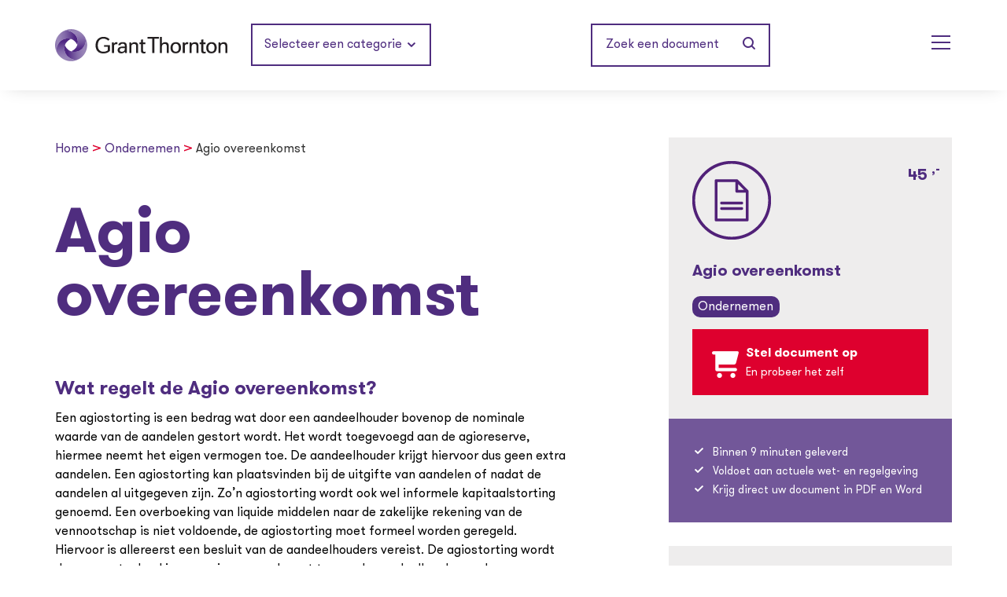

--- FILE ---
content_type: text/html; charset=UTF-8
request_url: https://legaldocs.grantthornton.nl/ondernemen/agio-overeenkomst
body_size: 6901
content:
<!DOCTYPE html>
<html lang="nl">
	<head>
		<meta charset="utf-8">
		<meta http-equiv="X-UA-Compatible" content="IE=edge">
		<meta name="viewport" content="width=device-width, initial-scale=1">
		<meta name="robots" content="index, follow">


							
							

		<title>Agio overeenkomst - Legal docs van Grant Thornton</title>


				
					<link rel="canonical" href="https://legaldocs.grantthornton.nl/ondernemen/agio-overeenkomst"/>
		
		    <meta property="og:type" content="product" />
    <meta property="og:title" content="Agio&#x20;overeenkomst" />

            <meta property="product:brand" content="Grant Thornton Accountants en Adviseurs B.V." />
    
    <meta property="product:category" content="Ondernemen" />
    <meta property="product:price:amount" content="45.00" />
    <meta property="product:price:currency" content="EUR" />



					<meta name="description" content="Wil een aandeelhouder binnen uw bedrijf een agiostorting doen? Regel dit snel en eenvoudig in een Agio overeenkomst." />
					

		<link rel="apple-touch-icon" sizes="180x180" href="https://legaldocs.grantthornton.nl/assets/static/favicons/apple-touch-icon.png"><link rel="icon" type="image/png" sizes="32x32" href="https://legaldocs.grantthornton.nl/assets/static/favicons/favicon-32x32.png"><link rel="icon" type="image/png" sizes="16x16" href="https://legaldocs.grantthornton.nl/assets/static/favicons/favicon-16x16.png"><link rel="manifest" href="https://legaldocs.grantthornton.nl/assets/static/favicons/site.webmanifest"><link rel="mask-icon" href="https://legaldocs.grantthornton.nl/assets/static/favicons/safari-pinned-tab.svg" color="#4f2d7f"><meta name="msapplication-TileColor" content="#ffffff"><meta name="theme-color" content="#4f2d7f">		<link type="text/css" href="https://legaldocs.grantthornton.nl/assets/shared-ed3641baccf8d2c71a25.css" rel="stylesheet">
		<link type="text/css" rel="stylesheet" href="https://fonts.googleapis.com/css?family=Open+Sans:700,600,400,300">
		
		<!--[if lt IE 9]>
		<script type="text/javascript" src="//cdnjs.cloudflare.com/ajax/libs/html5shiv/3.7.3/html5shiv.min.js"></script>
		<script type="text/javascript" src="//cdnjs.cloudflare.com/ajax/libs/respond.js/1.4.2/respond.min.js"></script>
		<![endif]-->

            <script type="text/javascript">
        window.dataLayer = window.dataLayer || [];

        dataLayer.push({
            'ecommerce': {
                'detail': {
                    'products': [
                        { 'id': '5498dd0a-3c65-4e68-96d4-7a22ede7af47', 'name': 'Agio\u0020overeenkomst', 'price': 45.00, 'brand': 'Grant\u0020Thornton', 'category': 'Ondernemen', 'quantity': 1 }
                    ]
                }
            },
            'ipaddress':'18.216.255.49',
            'profileId':'1e64102c\u002D4ca1\u002D11e9\u002D9145\u002D5616a46b7d8e.'
        });
    </script>
		<!-- Google Tag Manager -->
			<script>(function(w,d,s,l,i){w[l]=w[l]||[];w[l].push({'gtm.start':
							new Date().getTime(),event:'gtm.js'});var f=d.getElementsByTagName(s)[0],
						j=d.createElement(s),dl=l!='dataLayer'?'&l='+l:'';j.async=true;j.src=
						'https://www.googletagmanager.com/gtm.js?id='+i+dl;f.parentNode.insertBefore(j,f);
				})(window,document,'script','dataLayer','GTM-5BPQ7ZD');</script>
			<!-- End Google Tag Manager -->
		<!-- 1.0.7 @ 5e66d5c -->
	</head>
	<body class="module--shop-templates controller--details action--index">
		<div id="menu" hidden="hidden">
			<nav>
				<ul>
					<li><a href="/">Home</a></li>
					<li><a href="/documents">Overzicht alle documenten</a></li>
					<li><a href="/contact">Contact</a></li>
				</ul>
			</nav>
		</div>

		<div id="panel">
			<main>
				                    <header>
    <div class="container">
        <div class="top">
            <div class="top__left">
                            <a href="/" class="logo pull-left">
                    <div class="logo-brand"></div>
                </a>

                    <div class="shop pull-left">
                        <a href="#" data-toggle="shop" aria-haspopup="true" aria-expanded="false">Selecteer een categorie <i class="flaticon stroke down-2"></i><i class="flaticon stroke up-2"></i></a>
                    </div>
                            <div class="account pull-right">
                    <span class="text-with-icon">
                                                    <div class="dropdown recent-orders">
                                <a data-role="recent-orders" class="button dropdown-toggle" href="#" data-toggle="dropdown" data-toggle="tooltip"  title="Lopende bestellingen: ga verder waar u was gebleven" aria-haspopup="true" aria-expanded="false">
                                    <i class="flaticon stroke folder"></i>
                                    <i class="flaticon stroke right-2"></i>
                                    <span class="badge floating"></span>
                                </a>

                                <ul data-role="recent-orders" class="dropdown-menu dropdown-menu-right"></ul>
                            </div>
                                            </span>
                </div>
            </div>
            <div class="top__mid">
                <div class="search">
                    <form action="/documents" method="get" class="form-inline">
                        <input type="text" id="keywords" name="zoek" placeholder="Zoek een document">
                        <button class="button with-icon"><i class="flaticon stroke magnifying-glass-2"></i></button>
                    </form>
                </div>
            </div>
            <div class="top__right">
                <a href="#" data-toggle="slidebar" aria-haspopup="true" aria-expanded="false" class="slidebar button">
                    <svg xmlns="http://www.w3.org/2000/svg" width="24" height="18" viewBox="0 0 24 18"><style>.svg-icon-hamburger .st0{fill:none;stroke:#4f2d7f;stroke-width:2;stroke-miterlimit:10}</style><g id="svg-icon-hamburger" class="svg-icon-hamburger"><path class="st0" d="M0 1h24M0 17h24M0 9h24"/></g></svg>
                </a>
            </div>
        </div>
        <div class="shop-dropdown">
    <div class="categories">
        <ul>
                            <li><a href="#" data-category="e3f31804-96b8-4072-965d-02e559d73f31">Geheimhouding<i class="flaticon stroke right-2 pull-right"></i></a></li>
                            <li><a href="#" data-category="2061735c-f761-458b-aa0f-5fefd1b23780">Leveranciers<i class="flaticon stroke right-2 pull-right"></i></a></li>
                            <li><a href="#" data-category="11fa25bf-237a-4de7-b79b-925a2013b872">Ondernemen<i class="flaticon stroke right-2 pull-right"></i></a></li>
                            <li><a href="#" data-category="baa39dd8-41c9-4bc7-a1cb-8715edbeb21e">Personeel<i class="flaticon stroke right-2 pull-right"></i></a></li>
                            <li><a href="#" data-category="efae820c-efeb-4e86-a20c-30e472d7a448">Privacy &amp; persoonsgegevens<i class="flaticon stroke right-2 pull-right"></i></a></li>
                    </ul>
        <a class="button" href="/wizard">
            <div>Niet gevonden wat u zocht?<br>Gebruik de advieswizard!</div>
        </a>
    </div>
    <div class="templates">
                    <div data-category="e3f31804-96b8-4072-965d-02e559d73f31">
                <ul>
                                            <li><a href="/geheimhouding/geheimhoudingsovereenkomst-nda-en">Geheimhoudingsovereenkomst (NDA) (EN)</a></li>
                                            <li><a href="/geheimhouding/geheimhoudingsovereenkomst-nda-nl">Geheimhoudingsovereenkomst (NDA) (NL)</a></li>
                                    </ul>
            </div>
                    <div data-category="2061735c-f761-458b-aa0f-5fefd1b23780">
                <ul>
                                            <li><a href="/leveranciers/agentuurovereenkomst">Agentuurovereenkomst</a></li>
                                            <li><a href="/leveranciers/akte-van-schuldoverneming-1">Akte van schuldoverneming</a></li>
                                            <li><a href="/leveranciers/detacheringsovereenkomst">Detacheringsovereenkomst</a></li>
                                            <li><a href="/leveranciers/ingebrekestelling">Ingebrekestelling</a></li>
                                    </ul>
            </div>
                    <div data-category="11fa25bf-237a-4de7-b79b-925a2013b872">
                <ul>
                                            <li><a href="/ondernemen/aandeelhoudersovereenkomst">Aandeelhoudersovereenkomst</a></li>
                                            <li><a href="/leveranciers/agentuurovereenkomst">Agentuurovereenkomst</a></li>
                                            <li><a href="/ondernemen/agio-overeenkomst">Agio overeenkomst</a></li>
                                            <li><a href="/leveranciers/akte-van-schuldoverneming-1">Akte van schuldoverneming</a></li>
                                            <li><a href="/ondernemen/arbeidsovereenkomst-directeur-groot-aandeelhouder-meer-dan-helft-aandelen">Arbeidsovereenkomst Directeur Groot Aandeelhouder (meer dan helft aandelen)</a></li>
                                            <li><a href="/ondernemen/arbeidsovereenkomst-directeur-groot-aandeelhouder-minder-dan-helft-aandelen">Arbeidsovereenkomst Directeur Groot Aandeelhouder (minder dan helft aandelen)</a></li>
                                            <li><a href="/ondernemen/directiereglement">Directiereglement</a></li>
                                            <li><a href="/ondernemen/geldleningovereenkomst">Geldleningovereenkomst</a></li>
                                            <li><a href="/leveranciers/ingebrekestelling">Ingebrekestelling</a></li>
                                            <li><a href="/ondernemen/managementovereenkomst">Managementovereenkomst</a></li>
                                            <li><a href="/ondernemen/notulen-algemene-vergadering-bv">Notulen Algemene Vergadering BV</a></li>
                                            <li><a href="/ondernemen/rekening-courant-overeenkomst">Rekening-courant overeenkomst</a></li>
                                            <li><a href="/ondernemen/voorbeeldbrief-wik-herinneringsbrief-voor-btw-plichtige-ondernemers">Voorbeeldbrief WIK herinneringsbrief voor btw-plichtige ondernemers</a></li>
                                            <li><a href="/ondernemen/voorbeeldbrief-wik-herinneringsbrief-voor-niet-btw-plichtige-ondernemers">Voorbeeldbrief WIK herinneringsbrief voor niet btw-plichtige ondernemers</a></li>
                                    </ul>
            </div>
                    <div data-category="baa39dd8-41c9-4bc7-a1cb-8715edbeb21e">
                <ul>
                                            <li><a href="/personeel/aanzegbrief-arbeidsovereenkomst">Aanzegbrief arbeidsovereenkomst</a></li>
                                            <li><a href="/personeel/arbeidsovereenkomst-bepaalde-tijd">Arbeidsovereenkomst (bepaalde tijd)</a></li>
                                            <li><a href="/personeel/arbeidsovereenkomst-onbepaalde-tijd">Arbeidsovereenkomst (onbepaalde tijd)</a></li>
                                            <li><a href="/personeel/arbeidsovereenkomst-cao-bepaalde-tijd">Arbeidsovereenkomst CAO (bepaalde tijd)</a></li>
                                            <li><a href="/personeel/arbeidsovereenkomst-cao-onbepaalde-tijd">Arbeidsovereenkomst CAO (onbepaalde tijd)</a></li>
                                            <li><a href="/ondernemen/arbeidsovereenkomst-directeur-groot-aandeelhouder-meer-dan-helft-aandelen">Arbeidsovereenkomst Directeur Groot Aandeelhouder (meer dan helft aandelen)</a></li>
                                            <li><a href="/ondernemen/arbeidsovereenkomst-directeur-groot-aandeelhouder-minder-dan-helft-aandelen">Arbeidsovereenkomst Directeur Groot Aandeelhouder (minder dan helft aandelen)</a></li>
                                            <li><a href="/personeel/beeindigingsovereenkomst-arbeidsovereenkomst">Beeindigingsovereenkomst arbeidsovereenkomst</a></li>
                                            <li><a href="/leveranciers/detacheringsovereenkomst">Detacheringsovereenkomst</a></li>
                                            <li><a href="/personeel/gebruikersovereenkomst-auto-van-de-zaak">Gebruikersovereenkomst auto van de zaak</a></li>
                                            <li><a href="/ondernemen/managementovereenkomst">Managementovereenkomst</a></li>
                                            <li><a href="/personeel/oproepovereenkomst-bepaalde-tijd-cao">Oproepovereenkomst (bepaalde tijd cao)</a></li>
                                            <li><a href="/personeel/oproepovereenkomst-bepaalde-tijd">Oproepovereenkomst (bepaalde tijd)</a></li>
                                            <li><a href="/personeel/oproepovereenkomst-onbepaalde-tijd-cao">Oproepovereenkomst (onbepaalde tijd cao)</a></li>
                                            <li><a href="/personeel/oproepovereenkomst-onbepaalde-tijd">Oproepovereenkomst (onbepaalde tijd)</a></li>
                                    </ul>
            </div>
                    <div data-category="efae820c-efeb-4e86-a20c-30e472d7a448">
                <ul>
                                            <li><a href="/privacy-persoonsgegevens/privacyverklaring-en">Privacyverklaring (EN)</a></li>
                                            <li><a href="/privacy-persoonsgegevens/privacyverklaring-nl">Privacyverklaring (NL)</a></li>
                                            <li><a href="/privacy-persoonsgegevens/verwerkersovereenkomst-en">Verwerkersovereenkomst (EN)</a></li>
                                            <li><a href="/privacy-persoonsgegevens/verwerkersovereenkomst-nl">Verwerkersovereenkomst (NL)</a></li>
                                    </ul>
            </div>
            </div>
</div>

    </div>
</header>
								    <section class="first content">
        <form name="form" method="post">
            <div class="container">
                <div class="row balanced with-aside">
                    <div class="content">
                        <div class="breadcrumbs">
                            <a href="/">Home</a><a href="/documents/ondernemen">Ondernemen</a>Agio overeenkomst
                        </div>

                        
                        <h1>Agio overeenkomst</h1>

                                                    <div class="text formatted-text">
                                <h2>Wat regelt de Agio overeenkomst?</h2>
<p>Een agiostorting is een bedrag wat door een aandeelhouder bovenop de nominale waarde van de aandelen gestort wordt. Het wordt toegevoegd aan de agioreserve, hiermee neemt het eigen vermogen toe. De aandeelhouder krijgt hiervoor dus geen extra aandelen. Een agiostorting kan plaatsvinden bij de uitgifte van aandelen of nadat de aandelen al uitgegeven zijn. Zo’n agiostorting wordt ook wel informele kapitaalstorting genoemd. Een overboeking van liquide middelen naar de zakelijke rekening van de vennootschap is niet voldoende, de agiostorting moet formeel worden geregeld. Hiervoor is allereerst een besluit van de aandeelhouders vereist. De agiostorting wordt daarna vastgelegd in een agio overeenkomst tussen de aandeelhouder en de vennootschap. (Een agiostorting komt in beginsel toe aan alle aandeelhouders; bij uitkering moet aan de uitkeringstoets worden voldaan).</p>
<p>Bij een agiostorting hoeft niet altijd geld te worden gestort. De stortingsplicht van de aandeelhouder kan ook worden verrekend met een vordering op de vennootschap. U kunt in dit model kiezen voor een storting van een bedrag op de aandelen of voor een storting door middel van verrekening met een vordering.
Het model gaat uit van een organisatiestructuur waarin sprake is van slechts een aandeelhouder.</p>
<p><strong>Hoe werkt het?</strong></p>
<p>Wanneer u de vragenlijst start, zal u met behulp van informatie en uitleg door de vragen worden geleid. Aan de hand van uw antwoorden zal een disclaimer op maat worden gemaakt door ons systeem. Als u inlogt of een account aanmaakt, kunt u de voortgang van de vragenlijst ook opslaan en later terugkomen. Bekijk ook het voorbeeld van de Agio overeenkomst!</p>

                            </div>
                        
                                                    <div class="preview">
                                <h3>Voorbeeld</h3>

                                <div class="preview__container">

                                    <div class="preview__wrapper">
                                                                                    <div class="preview__holder" style="background-image: url('https://legaldocs.grantthornton.nl/assets/public/static/images/document-6ff6e35b916f0271d694.png'); background-size: cover">
                                                <span class="preview__title">Agio overeenkomst</span>
                                            </div>
                                                                            </div>

                                    <div class="download__wrapper">
                                            <a href="/ondernemen/agio-overeenkomst/example" target="_blank" class="button primary">
                                                <div class="icon">
                                                    <i class="flaticon solid down-square-3"></i>
                                                </div>
                                                <div class="text">
                                                    Bekijk voorbeeld
                                                    <small>Download als PDF</small>
                                                </div>
                                            </a>
                                    </div>

                                </div>
                            </div>
                        
                        <div class="spacer tall"></div>
                        <div class="blocks share">
                            <div class="row">
                                <h5>Delen via:</h5>
                                <a href="https://www.facebook.com/sharer/sharer.php?u=https%3A%2F%2Flegaldocs.grantthornton.nl%2Fondernemen%2Fagio-overeenkomst" target="_blank" class="icon">
                                    <div class="icon icon--facebook"></div>
                                </a>
                                <a href="https://twitter.com/home?status=Bestel%20ook%20een%20Agio%20overeenkomst%20op%20DAS%20Documenten%20Self%20Service!%20https%3A%2F%2Flegaldocs.grantthornton.nl%2Fondernemen%2Fagio-overeenkomst" target="_blank" class="icon">
                                   <div class="icon icon--twitter"></div>
                                </a>
                                <a href="https://www.linkedin.com/shareArticle?mini=true&url=https%3A%2F%2Flegaldocs.grantthornton.nl%2Fondernemen%2Fagio-overeenkomst&title=Agio%20overeenkomst&summary=Wil een aandeelhouder binnen uw bedrijf een agiostorting doen? Regel dit snel en eenvoudig in een Agio overeenkomst.&source=" class="icon">
                                    <div class="icon icon--linkedin"></div>
                                </a>
                            </div>
                        </div>
                    </div>

                    <aside>
                        <div class="blocks">
                            <div class="row">
                                <div class="block with-buttons hidden-sm">
                                    <div class="inner">
                                        <div class="info">
                                            <div class="document-icon"></div>
                                            <div class="text">
                                                <span class="title">Agio overeenkomst</span>
                                                <mark>Ondernemen</mark>
                                            </div>
                                        </div>
                                        <div class="price">
                                                                                            45
                                                                                                <sup>,-</sup>
                                                                                    </div>
                                        <div class="buttons">
                                            <button type="submit" class="button banana" data-template-id="5498dd0a-3c65-4e68-96d4-7a22ede7af47" value="order">
                                                <div class="icon">
                                                    <i data-role="button-icon" data-default-icon="cart-1" data-resume-icon="play-2" class="flaticon solid cart-1"></i>
                                                </div>
                                                <div class="text">
                                                                                                            <span data-role="button-text" data-resume-text="Hervat bestelling">Stel document op</span>
                                                                                                                                                                <small>En probeer het zelf</small>
                                                                                                    </div>
                                            </button>
                                        </div>
                                    </div>
                                    <div class="pros">
                                                                                    <ul>
                                                                                                    <li>Binnen 9 minuten geleverd</li>
                                                                                                <li>Voldoet aan actuele wet- en regelgeving</li>
                                                <li>Krijg direct uw document in PDF en Word</li>
                                            </ul>
                                                                            </div>
                                </div>
                                <div class="block with-bottom">
    <div class="inner">
    <div class="text">
        <ul class="benefits">
            <li>Betaling via iDeal, creditcard of op factuur</li>
            <li>Veilig bestellen en betalen via SSL</li>
            <li>Gemaakt door onze eigen juristen</li>
        </ul>
    </div>
</div>

    <div class="bottom">
        Vragen? <a href="mailto:legaldocs@gt.nl">Mail ons</a> of bel <strong>+31 (0)88 676 9250</strong>
    </div>
</div>
                                </div>
                            </div>
                        </div>
                    </aside>
                </div>
            </div>
        <footer class="floating-footer">
    <div class="container">
        <div class="floating-footer__wrapper">
            <div class="floating-footer__text">
                <span class="floating-footer__price">€ 45.00</span>
                <span>Exclusief BTW.</span>
            </div>
            <div class="floating-footer__buttons">
                <button type="submit" data-template-id="5498dd0a-3c65-4e68-96d4-7a22ede7af47" value="order" id="start-order" class="floating-footer__order-button button button--primary">Bestellen</button>
                                    <a href="tel:+31 (0)88 676 9250" class="floating-footer__call-button button button--secondary">
                        <i class="ss-phone"></i>
                    </a>
                            </div>
        </div>
    </div>
</footer>

        <input type="hidden" id="form__token" name="form[_token]" value="uFQSFmAaThePJzTqA48dAA-_CeGG4u9VaOuzJkzyZFs" /></form>
    </section>
    
			</main>
			<footer>
				<div class="container">
					<div class="row">
						<div class="links">
							<div class="wrapper">
								<ul>
									<li><a href="https://legaldocs.grantthornton.nl">Home</a></li>
									<li><a href="/documents">Overzicht alle documenten</a></li>
									<li><a href="/page/veelgesteldevragen">Veelgestelde vragen</a>
									<li><a href="/contact">Contact</a></li>
								</ul>
							</div>
						</div>
						<div class="social">
							<div class="wrapper">
								<ul>
									<li><a href="mailto:legaldocs@gt.nl"><div class="icon icon--email-white"></div></a></li>
									<li><a href="https://twitter.com/grantthorntonnl"><div class="icon icon--twitter-white"></div></a></li>
									<li><a href="https://www.linkedin.com/company/grant-thornton-netherlands"><div class="icon icon--linkedin-white"></div></a></li>
								</ul>
								<br />
								<address>
									<strong>Grant Thornton Accountants en Adviseurs B.V.</strong><br/>
									Postbus 2259 2400 CG Alphen aan den Rijn<br />
									 Nederland<br/></br>
									<a href="mailto:legaldocs@gt.nl">legaldocs@gt.nl</a> | +31 (0)88 676 9250
								</address>
								<span><span><a href="/page/terms">Voorwaarden</a> | <a href="/page/privacy">Privacy en cookies</a></span></span>
							</div>
						</div>
					</div>
				</div>
			</footer>
		</div>

		<!-- Google Tag Manager (noscript) -->
			<noscript>
				<iframe src="https://www.googletagmanager.com/ns.html?id=GTM-5BPQ7ZD" height="0" width="0" style="display:none;visibility:hidden"></iframe>
			</noscript>
			<!-- End Google Tag Manager (noscript) -->
		
		<script type="text/javascript" src="https://legaldocs.grantthornton.nl/assets/vendor-d59961b20bbd108cf48e.js"></script>
		<script type="text/javascript" src="https://legaldocs.grantthornton.nl/assets/shared-ed3641baccf8d2c71a25.js"></script>
		<script type="text/javascript" src="https://legaldocs.grantthornton.nl/assets/frontend-1638d83807b1eaedb9ac.js"></script>

		        <script type="text/javascript">
        const match = window.matchMedia('(max-width: 992px)');

        function screenTest(match) {
            if (match.matches) {
                zE('webWidget', 'hide')
            } else {
                zE('webWidget', 'show')
            }
        }

        screenTest(match);
        match.addEventListener('change', screenTest);
    </script><script type="text/javascript">
        $('#start-order').on('click', function () {

            dataLayer.push({
                'eventCategory': 'Order',
                'eventAction': 'buttonpress',
                'eventLabel': 'Start Order'
            });

        });
    </script><script type="application/ld+json">
        {
            "@context": "http://schema.org",
            "@type": "Product",

            "brand": "Grant Thornton Legal Docs & Grant Thornton",
            "category": "Ondernemen",
            "description": "<h2>Wat regelt de Agio overeenkomst?</h2><p>Een agiostorting is een bedrag wat door een aandeelhouder bovenop de nominale waarde van de aandelen gestort wordt. Het wordt toegevoegd aan de agioreserve, hiermee neemt het eigen vermogen toe. De aandeelhouder krijgt hiervoor dus geen extra aandelen. Een agiostorting kan plaatsvinden bij de uitgifte van aandelen of nadat de aandelen al uitgegeven zijn. Zo’n agiostorting wordt ook wel informele kapitaalstorting genoemd. Een overboeking van liquide middelen naar de zakelijke rekening van de vennootschap is niet voldoende, de agiostorting moet formeel worden geregeld. Hiervoor is allereerst een besluit van de aandeelhouders vereist. De agiostorting wordt daarna vastgelegd in een agio overeenkomst tussen de aandeelhouder en de vennootschap. (Een agiostorting komt in beginsel toe aan alle aandeelhouders; bij uitkering moet aan de uitkeringstoets worden voldaan).</p><p>Bij een agiostorting hoeft niet altijd geld te worden gestort. De stortingsplicht van de aandeelhouder kan ook worden verrekend met een vordering op de vennootschap. U kunt in dit model kiezen voor een storting van een bedrag op de aandelen of voor een storting door middel van verrekening met een vordering.
Het model gaat uit van een organisatiestructuur waarin sprake is van slechts een aandeelhouder.</p><p><strong>Hoe werkt het?</strong></p><p>Wanneer u de vragenlijst start, zal u met behulp van informatie en uitleg door de vragen worden geleid. Aan de hand van uw antwoorden zal een disclaimer op maat worden gemaakt door ons systeem. Als u inlogt of een account aanmaakt, kunt u de voortgang van de vragenlijst ook opslaan en later terugkomen. Bekijk ook het voorbeeld van de Agio overeenkomst!</p>
",

                        "logo": "https://legaldocs.grantthornton.nl/public/opengraph-image.jpg",
            
            "manufacturer": "Grant Thornton",
            "name": "Agio overeenkomst",
            "offers": {
                                    "@type": "Offer",
                    "addOn": [
                        {
                            "@type": "Offer",
                            "description": "Een handmatige controle van uw document door een van onze ervaren juristen. Zo weet u altijd zeker dat het document voer uw situatie volledig klopt.",
                            "name": "30 minuten juridisch advies,
                            "price": 0.00,
                            "priceCurrency": "EUR"
                        }
                    ],
                    "isRelatedTo": {
                        "@type": "Service",
                        "description": "Maatwerk aanpassingen in het document, waarbij onze juristen samen met u het document volledig aanpassen en aanvullen voor uw situatie.",
                        "name": "Contactaanvraag"
                    },
                    "name": "Eenmalig document",
                    "description": "Binnen 9 minuten geleverd",
                    "price": 45.00,
                    "priceCurrency": "EUR"
                            },
            "potentialAction" : {
                "@type": "OrderAction",
                "target" : "https://legaldocs.grantthornton.nl/ondernemen/agio-overeenkomst"
            },
            "sku": "5498dd0a-3c65-4e68-96d4-7a22ede7af47",
            "url": "https://legaldocs.grantthornton.nl/ondernemen/agio-overeenkomst"
        }
    </script>
		<script type="text/javascript">Application.Bridge.load('{\"variables\":[],\"constants\":[]}'); Application.Bridge.invoke('shop/templates', 'details', 'index');</script>
	</body>
</html>


--- FILE ---
content_type: text/css
request_url: https://legaldocs.grantthornton.nl/assets/shared-ed3641baccf8d2c71a25.css
body_size: 107252
content:
/*!
 * Datepicker for Bootstrap v1.9.0 (https://github.com/uxsolutions/bootstrap-datepicker)
 *
 * Licensed under the Apache License v2.0 (http://www.apache.org/licenses/LICENSE-2.0)
 */.datepicker{padding:4px;border-radius:4px;direction:ltr}.datepicker-inline{width:220px}.datepicker-rtl{direction:rtl}.datepicker-rtl.dropdown-menu{left:auto}.datepicker-rtl table tr td span{float:right}.datepicker-dropdown{top:0;left:0}.datepicker-dropdown:before{content:"";display:inline-block;border-left:7px solid transparent;border-right:7px solid transparent;border-bottom:7px solid #999;border-top:0;border-bottom-color:rgba(0,0,0,.2);position:absolute}.datepicker-dropdown:after{content:"";display:inline-block;border-left:6px solid transparent;border-right:6px solid transparent;border-bottom:6px solid #fff;border-top:0;position:absolute}.datepicker-dropdown.datepicker-orient-left:before{left:6px}.datepicker-dropdown.datepicker-orient-left:after{left:7px}.datepicker-dropdown.datepicker-orient-right:before{right:6px}.datepicker-dropdown.datepicker-orient-right:after{right:7px}.datepicker-dropdown.datepicker-orient-bottom:before{top:-7px}.datepicker-dropdown.datepicker-orient-bottom:after{top:-6px}.datepicker-dropdown.datepicker-orient-top:before{bottom:-7px;border-bottom:0;border-top:7px solid #999}.datepicker-dropdown.datepicker-orient-top:after{bottom:-6px;border-bottom:0;border-top:6px solid #fff}.datepicker table{margin:0;-webkit-touch-callout:none;-webkit-user-select:none;-ms-user-select:none;user-select:none}.datepicker td,.datepicker th{text-align:center;width:20px;height:20px;border-radius:4px;border:none}.table-striped .datepicker table tr td,.table-striped .datepicker table tr th{background-color:transparent}.datepicker table tr td.day.focused,.datepicker table tr td.day:hover{background:#eee;cursor:pointer}.datepicker table tr td.new,.datepicker table tr td.old{color:#999}.datepicker table tr td.disabled,.datepicker table tr td.disabled:hover{background:none;color:#999;cursor:default}.datepicker table tr td.highlighted{background:#d9edf7;border-radius:0}.datepicker table tr td.today,.datepicker table tr td.today.disabled,.datepicker table tr td.today.disabled:hover,.datepicker table tr td.today:hover{background-color:#fde19a;background-image:linear-gradient(180deg,#fdd49a,#fdf59a);background-repeat:repeat-x;filter:progid:DXImageTransform.Microsoft.gradient(startColorstr="#fdd49a",endColorstr="#fdf59a",GradientType=0);border-color:#fdf59a #fdf59a #fbed50;border-color:rgba(0,0,0,.1) rgba(0,0,0,.1) rgba(0,0,0,.25);filter:progid:DXImageTransform.Microsoft.gradient(enabled=false);color:#000}.datepicker table tr td.today.active,.datepicker table tr td.today.disabled,.datepicker table tr td.today.disabled.active,.datepicker table tr td.today.disabled.disabled,.datepicker table tr td.today.disabled:active,.datepicker table tr td.today.disabled:hover,.datepicker table tr td.today.disabled:hover.active,.datepicker table tr td.today.disabled:hover.disabled,.datepicker table tr td.today.disabled:hover:active,.datepicker table tr td.today.disabled:hover:hover,.datepicker table tr td.today.disabled:hover[disabled],.datepicker table tr td.today.disabled[disabled],.datepicker table tr td.today:active,.datepicker table tr td.today:hover,.datepicker table tr td.today:hover.active,.datepicker table tr td.today:hover.disabled,.datepicker table tr td.today:hover:active,.datepicker table tr td.today:hover:hover,.datepicker table tr td.today:hover[disabled],.datepicker table tr td.today[disabled]{background-color:#fdf59a}.datepicker table tr td.today.active,.datepicker table tr td.today.disabled.active,.datepicker table tr td.today.disabled:active,.datepicker table tr td.today.disabled:hover.active,.datepicker table tr td.today.disabled:hover:active,.datepicker table tr td.today:active,.datepicker table tr td.today:hover.active,.datepicker table tr td.today:hover:active{background-color:#fbf069\9}.datepicker table tr td.today:hover:hover{color:#000}.datepicker table tr td.today.active:hover{color:#fff}.datepicker table tr td.range,.datepicker table tr td.range.disabled,.datepicker table tr td.range.disabled:hover,.datepicker table tr td.range:hover{background:#eee;border-radius:0}.datepicker table tr td.range.today,.datepicker table tr td.range.today.disabled,.datepicker table tr td.range.today.disabled:hover,.datepicker table tr td.range.today:hover{background-color:#f3d17a;background-image:linear-gradient(180deg,#f3c17a,#f3e97a);background-repeat:repeat-x;filter:progid:DXImageTransform.Microsoft.gradient(startColorstr="#f3c17a",endColorstr="#f3e97a",GradientType=0);border-color:#f3e97a #f3e97a #edde34;border-color:rgba(0,0,0,.1) rgba(0,0,0,.1) rgba(0,0,0,.25);filter:progid:DXImageTransform.Microsoft.gradient(enabled=false);border-radius:0}.datepicker table tr td.range.today.active,.datepicker table tr td.range.today.disabled,.datepicker table tr td.range.today.disabled.active,.datepicker table tr td.range.today.disabled.disabled,.datepicker table tr td.range.today.disabled:active,.datepicker table tr td.range.today.disabled:hover,.datepicker table tr td.range.today.disabled:hover.active,.datepicker table tr td.range.today.disabled:hover.disabled,.datepicker table tr td.range.today.disabled:hover:active,.datepicker table tr td.range.today.disabled:hover:hover,.datepicker table tr td.range.today.disabled:hover[disabled],.datepicker table tr td.range.today.disabled[disabled],.datepicker table tr td.range.today:active,.datepicker table tr td.range.today:hover,.datepicker table tr td.range.today:hover.active,.datepicker table tr td.range.today:hover.disabled,.datepicker table tr td.range.today:hover:active,.datepicker table tr td.range.today:hover:hover,.datepicker table tr td.range.today:hover[disabled],.datepicker table tr td.range.today[disabled]{background-color:#f3e97a}.datepicker table tr td.range.today.active,.datepicker table tr td.range.today.disabled.active,.datepicker table tr td.range.today.disabled:active,.datepicker table tr td.range.today.disabled:hover.active,.datepicker table tr td.range.today.disabled:hover:active,.datepicker table tr td.range.today:active,.datepicker table tr td.range.today:hover.active,.datepicker table tr td.range.today:hover:active{background-color:#efe24b\9}.datepicker table tr td.selected,.datepicker table tr td.selected.disabled,.datepicker table tr td.selected.disabled:hover,.datepicker table tr td.selected:hover{background-color:#9e9e9e;background-image:linear-gradient(180deg,#b3b3b3,gray);background-repeat:repeat-x;filter:progid:DXImageTransform.Microsoft.gradient(startColorstr="#b3b3b3",endColorstr="#808080",GradientType=0);border-color:gray gray #595959;border-color:rgba(0,0,0,.1) rgba(0,0,0,.1) rgba(0,0,0,.25);filter:progid:DXImageTransform.Microsoft.gradient(enabled=false);color:#fff;text-shadow:0 -1px 0 rgba(0,0,0,.25)}.datepicker table tr td.selected.active,.datepicker table tr td.selected.disabled,.datepicker table tr td.selected.disabled.active,.datepicker table tr td.selected.disabled.disabled,.datepicker table tr td.selected.disabled:active,.datepicker table tr td.selected.disabled:hover,.datepicker table tr td.selected.disabled:hover.active,.datepicker table tr td.selected.disabled:hover.disabled,.datepicker table tr td.selected.disabled:hover:active,.datepicker table tr td.selected.disabled:hover:hover,.datepicker table tr td.selected.disabled:hover[disabled],.datepicker table tr td.selected.disabled[disabled],.datepicker table tr td.selected:active,.datepicker table tr td.selected:hover,.datepicker table tr td.selected:hover.active,.datepicker table tr td.selected:hover.disabled,.datepicker table tr td.selected:hover:active,.datepicker table tr td.selected:hover:hover,.datepicker table tr td.selected:hover[disabled],.datepicker table tr td.selected[disabled]{background-color:gray}.datepicker table tr td.selected.active,.datepicker table tr td.selected.disabled.active,.datepicker table tr td.selected.disabled:active,.datepicker table tr td.selected.disabled:hover.active,.datepicker table tr td.selected.disabled:hover:active,.datepicker table tr td.selected:active,.datepicker table tr td.selected:hover.active,.datepicker table tr td.selected:hover:active{background-color:#666\9}.datepicker table tr td.active,.datepicker table tr td.active.disabled,.datepicker table tr td.active.disabled:hover,.datepicker table tr td.active:hover{background-color:#006dcc;background-image:linear-gradient(180deg,#08c,#04c);background-repeat:repeat-x;filter:progid:DXImageTransform.Microsoft.gradient(startColorstr="#08c",endColorstr="#0044cc",GradientType=0);border-color:#04c #04c #002a80;border-color:rgba(0,0,0,.1) rgba(0,0,0,.1) rgba(0,0,0,.25);filter:progid:DXImageTransform.Microsoft.gradient(enabled=false);color:#fff;text-shadow:0 -1px 0 rgba(0,0,0,.25)}.datepicker table tr td.active.active,.datepicker table tr td.active.disabled,.datepicker table tr td.active.disabled.active,.datepicker table tr td.active.disabled.disabled,.datepicker table tr td.active.disabled:active,.datepicker table tr td.active.disabled:hover,.datepicker table tr td.active.disabled:hover.active,.datepicker table tr td.active.disabled:hover.disabled,.datepicker table tr td.active.disabled:hover:active,.datepicker table tr td.active.disabled:hover:hover,.datepicker table tr td.active.disabled:hover[disabled],.datepicker table tr td.active.disabled[disabled],.datepicker table tr td.active:active,.datepicker table tr td.active:hover,.datepicker table tr td.active:hover.active,.datepicker table tr td.active:hover.disabled,.datepicker table tr td.active:hover:active,.datepicker table tr td.active:hover:hover,.datepicker table tr td.active:hover[disabled],.datepicker table tr td.active[disabled]{background-color:#04c}.datepicker table tr td.active.active,.datepicker table tr td.active.disabled.active,.datepicker table tr td.active.disabled:active,.datepicker table tr td.active.disabled:hover.active,.datepicker table tr td.active.disabled:hover:active,.datepicker table tr td.active:active,.datepicker table tr td.active:hover.active,.datepicker table tr td.active:hover:active{background-color:#039\9}.datepicker table tr td span{display:block;width:23%;height:54px;line-height:54px;float:left;margin:1%;cursor:pointer;border-radius:4px}.datepicker table tr td span.focused,.datepicker table tr td span:hover{background:#eee}.datepicker table tr td span.disabled,.datepicker table tr td span.disabled:hover{background:none;color:#999;cursor:default}.datepicker table tr td span.active,.datepicker table tr td span.active.disabled,.datepicker table tr td span.active.disabled:hover,.datepicker table tr td span.active:hover{background-color:#006dcc;background-image:linear-gradient(180deg,#08c,#04c);background-repeat:repeat-x;filter:progid:DXImageTransform.Microsoft.gradient(startColorstr="#08c",endColorstr="#0044cc",GradientType=0);border-color:#04c #04c #002a80;border-color:rgba(0,0,0,.1) rgba(0,0,0,.1) rgba(0,0,0,.25);filter:progid:DXImageTransform.Microsoft.gradient(enabled=false);color:#fff;text-shadow:0 -1px 0 rgba(0,0,0,.25)}.datepicker table tr td span.active.active,.datepicker table tr td span.active.disabled,.datepicker table tr td span.active.disabled.active,.datepicker table tr td span.active.disabled.disabled,.datepicker table tr td span.active.disabled:active,.datepicker table tr td span.active.disabled:hover,.datepicker table tr td span.active.disabled:hover.active,.datepicker table tr td span.active.disabled:hover.disabled,.datepicker table tr td span.active.disabled:hover:active,.datepicker table tr td span.active.disabled:hover:hover,.datepicker table tr td span.active.disabled:hover[disabled],.datepicker table tr td span.active.disabled[disabled],.datepicker table tr td span.active:active,.datepicker table tr td span.active:hover,.datepicker table tr td span.active:hover.active,.datepicker table tr td span.active:hover.disabled,.datepicker table tr td span.active:hover:active,.datepicker table tr td span.active:hover:hover,.datepicker table tr td span.active:hover[disabled],.datepicker table tr td span.active[disabled]{background-color:#04c}.datepicker table tr td span.active.active,.datepicker table tr td span.active.disabled.active,.datepicker table tr td span.active.disabled:active,.datepicker table tr td span.active.disabled:hover.active,.datepicker table tr td span.active.disabled:hover:active,.datepicker table tr td span.active:active,.datepicker table tr td span.active:hover.active,.datepicker table tr td span.active:hover:active{background-color:#039\9}.datepicker table tr td span.new,.datepicker table tr td span.old{color:#999}.datepicker .datepicker-switch{width:145px}.datepicker .datepicker-switch,.datepicker .next,.datepicker .prev,.datepicker tfoot tr th{cursor:pointer}.datepicker .datepicker-switch:hover,.datepicker .next:hover,.datepicker .prev:hover,.datepicker tfoot tr th:hover{background:#eee}.datepicker .next.disabled,.datepicker .prev.disabled{visibility:hidden}.datepicker .cw{font-size:10px;width:12px;padding:0 2px 0 5px;vertical-align:middle}.input-append.date .add-on,.input-prepend.date .add-on{cursor:pointer}.input-append.date .add-on i,.input-prepend.date .add-on i{margin-top:3px}.input-daterange input{text-align:center}.input-daterange input:first-child{border-radius:3px 0 0 3px}.input-daterange input:last-child{border-radius:0 3px 3px 0}.input-daterange .add-on{display:inline-block;width:auto;min-width:16px;height:18px;padding:4px 5px;font-weight:400;line-height:18px;text-align:center;text-shadow:0 1px 0 #fff;vertical-align:middle;background-color:#eee;border:1px solid #ccc;margin-left:-5px;margin-right:-5px}a,abbr,acronym,address,applet,article,aside,audio,b,big,blockquote,body,canvas,caption,center,cite,code,dd,del,details,dfn,div,dl,dt,em,embed,fieldset,figcaption,figure,footer,form,h1,h2,h3,h4,h5,h6,header,hgroup,html,i,iframe,img,ins,kbd,label,legend,li,mark,menu,nav,object,ol,output,p,pre,q,ruby,s,samp,section,small,span,strike,strong,sub,summary,sup,table,tbody,td,tfoot,th,thead,time,tr,tt,u,ul,var,video{margin:0;padding:0;border:0;font-size:100%;font:inherit;vertical-align:baseline}article,aside,details,figcaption,figure,footer,header,hgroup,menu,nav,section{display:block}body{line-height:1}ol,ul{list-style:none}blockquote,q{quotes:none}blockquote:after,blockquote:before,q:after,q:before{content:"";content:none}

/*! normalize.css v3.0.3 | MIT License | github.com/necolas/normalize.css */html{font-family:sans-serif;-ms-text-size-adjust:100%;-webkit-text-size-adjust:100%}body{margin:0}article,aside,details,figcaption,figure,footer,header,hgroup,main,menu,nav,section,summary{display:block}audio,canvas,progress,video{display:inline-block;vertical-align:baseline}audio:not([controls]){display:none;height:0}[hidden],template{display:none}a{background-color:transparent}a:active,a:hover{outline:0}abbr[title]{border-bottom:none;text-decoration:underline;text-decoration:underline dotted}b,strong{font-weight:700}dfn{font-style:italic}h1{font-size:2em;margin:.67em 0}mark{background:#ff0;color:#000}small{font-size:80%}sub,sup{font-size:75%;line-height:0;position:relative;vertical-align:baseline}sup{top:-.5em}sub{bottom:-.25em}img{border:0}svg:not(:root){overflow:hidden}figure{margin:1em 40px}hr{box-sizing:content-box;height:0}pre{overflow:auto}code,kbd,pre,samp{font-family:monospace,monospace;font-size:1em}button,input,optgroup,select,textarea{color:inherit;font:inherit;margin:0}button{overflow:visible}button,select{text-transform:none}button,html input[type=button],input[type=reset],input[type=submit]{-webkit-appearance:button;cursor:pointer}button[disabled],html input[disabled]{cursor:default}button::-moz-focus-inner,input::-moz-focus-inner{border:0;padding:0}input{line-height:normal}input[type=checkbox],input[type=radio]{box-sizing:border-box;padding:0}input[type=number]::-webkit-inner-spin-button,input[type=number]::-webkit-outer-spin-button{height:auto}input[type=search]{-webkit-appearance:textfield;box-sizing:content-box}input[type=search]::-webkit-search-cancel-button,input[type=search]::-webkit-search-decoration{-webkit-appearance:none}fieldset{border:1px solid silver;margin:0 2px;padding:.35em .625em .75em}textarea{overflow:auto}optgroup{font-weight:700}table{border-collapse:collapse;border-spacing:0}td,th{padding:0}.container{padding-right:15px;padding-left:15px;margin-right:auto;margin-left:auto}.container:after,.container:before{display:table;content:" "}.container:after{clear:both}@media (min-width:768px){.container{width:750px}}@media (min-width:992px){.container{width:970px}}@media (min-width:1200px){.container{width:1170px}}.container-fluid{padding-right:15px;padding-left:15px;margin-right:auto;margin-left:auto}.container-fluid:after,.container-fluid:before{display:table;content:" "}.container-fluid:after{clear:both}.row{margin-right:-15px;margin-left:-15px}.row:after,.row:before{display:table;content:" "}.row:after{clear:both}.row-no-gutters{margin-right:0;margin-left:0}.row-no-gutters [class*=col-]{padding-right:0;padding-left:0}.col-lg-1,.col-lg-2,.col-lg-3,.col-lg-4,.col-lg-5,.col-lg-6,.col-lg-7,.col-lg-8,.col-lg-9,.col-lg-10,.col-lg-11,.col-lg-12,.col-md-1,.col-md-2,.col-md-3,.col-md-4,.col-md-5,.col-md-6,.col-md-7,.col-md-8,.col-md-9,.col-md-10,.col-md-11,.col-md-12,.col-sm-1,.col-sm-2,.col-sm-3,.col-sm-4,.col-sm-5,.col-sm-6,.col-sm-7,.col-sm-8,.col-sm-9,.col-sm-10,.col-sm-11,.col-sm-12,.col-xs-1,.col-xs-2,.col-xs-3,.col-xs-4,.col-xs-5,.col-xs-6,.col-xs-7,.col-xs-8,.col-xs-9,.col-xs-10,.col-xs-11,.col-xs-12{position:relative;min-height:1px;padding-right:15px;padding-left:15px}.col-xs-1,.col-xs-2,.col-xs-3,.col-xs-4,.col-xs-5,.col-xs-6,.col-xs-7,.col-xs-8,.col-xs-9,.col-xs-10,.col-xs-11,.col-xs-12{float:left}.col-xs-1{width:8.33333%}.col-xs-2{width:16.66667%}.col-xs-3{width:25%}.col-xs-4{width:33.33333%}.col-xs-5{width:41.66667%}.col-xs-6{width:50%}.col-xs-7{width:58.33333%}.col-xs-8{width:66.66667%}.col-xs-9{width:75%}.col-xs-10{width:83.33333%}.col-xs-11{width:91.66667%}.col-xs-12{width:100%}.col-xs-pull-0{right:auto}.col-xs-pull-1{right:8.33333%}.col-xs-pull-2{right:16.66667%}.col-xs-pull-3{right:25%}.col-xs-pull-4{right:33.33333%}.col-xs-pull-5{right:41.66667%}.col-xs-pull-6{right:50%}.col-xs-pull-7{right:58.33333%}.col-xs-pull-8{right:66.66667%}.col-xs-pull-9{right:75%}.col-xs-pull-10{right:83.33333%}.col-xs-pull-11{right:91.66667%}.col-xs-pull-12{right:100%}.col-xs-push-0{left:auto}.col-xs-push-1{left:8.33333%}.col-xs-push-2{left:16.66667%}.col-xs-push-3{left:25%}.col-xs-push-4{left:33.33333%}.col-xs-push-5{left:41.66667%}.col-xs-push-6{left:50%}.col-xs-push-7{left:58.33333%}.col-xs-push-8{left:66.66667%}.col-xs-push-9{left:75%}.col-xs-push-10{left:83.33333%}.col-xs-push-11{left:91.66667%}.col-xs-push-12{left:100%}.col-xs-offset-0{margin-left:0}.col-xs-offset-1{margin-left:8.33333%}.col-xs-offset-2{margin-left:16.66667%}.col-xs-offset-3{margin-left:25%}.col-xs-offset-4{margin-left:33.33333%}.col-xs-offset-5{margin-left:41.66667%}.col-xs-offset-6{margin-left:50%}.col-xs-offset-7{margin-left:58.33333%}.col-xs-offset-8{margin-left:66.66667%}.col-xs-offset-9{margin-left:75%}.col-xs-offset-10{margin-left:83.33333%}.col-xs-offset-11{margin-left:91.66667%}.col-xs-offset-12{margin-left:100%}@media (min-width:768px){.col-sm-1,.col-sm-2,.col-sm-3,.col-sm-4,.col-sm-5,.col-sm-6,.col-sm-7,.col-sm-8,.col-sm-9,.col-sm-10,.col-sm-11,.col-sm-12{float:left}.col-sm-1{width:8.33333%}.col-sm-2{width:16.66667%}.col-sm-3{width:25%}.col-sm-4{width:33.33333%}.col-sm-5{width:41.66667%}.col-sm-6{width:50%}.col-sm-7{width:58.33333%}.col-sm-8{width:66.66667%}.col-sm-9{width:75%}.col-sm-10{width:83.33333%}.col-sm-11{width:91.66667%}.col-sm-12{width:100%}.col-sm-pull-0{right:auto}.col-sm-pull-1{right:8.33333%}.col-sm-pull-2{right:16.66667%}.col-sm-pull-3{right:25%}.col-sm-pull-4{right:33.33333%}.col-sm-pull-5{right:41.66667%}.col-sm-pull-6{right:50%}.col-sm-pull-7{right:58.33333%}.col-sm-pull-8{right:66.66667%}.col-sm-pull-9{right:75%}.col-sm-pull-10{right:83.33333%}.col-sm-pull-11{right:91.66667%}.col-sm-pull-12{right:100%}.col-sm-push-0{left:auto}.col-sm-push-1{left:8.33333%}.col-sm-push-2{left:16.66667%}.col-sm-push-3{left:25%}.col-sm-push-4{left:33.33333%}.col-sm-push-5{left:41.66667%}.col-sm-push-6{left:50%}.col-sm-push-7{left:58.33333%}.col-sm-push-8{left:66.66667%}.col-sm-push-9{left:75%}.col-sm-push-10{left:83.33333%}.col-sm-push-11{left:91.66667%}.col-sm-push-12{left:100%}.col-sm-offset-0{margin-left:0}.col-sm-offset-1{margin-left:8.33333%}.col-sm-offset-2{margin-left:16.66667%}.col-sm-offset-3{margin-left:25%}.col-sm-offset-4{margin-left:33.33333%}.col-sm-offset-5{margin-left:41.66667%}.col-sm-offset-6{margin-left:50%}.col-sm-offset-7{margin-left:58.33333%}.col-sm-offset-8{margin-left:66.66667%}.col-sm-offset-9{margin-left:75%}.col-sm-offset-10{margin-left:83.33333%}.col-sm-offset-11{margin-left:91.66667%}.col-sm-offset-12{margin-left:100%}}@media (min-width:992px){.col-md-1,.col-md-2,.col-md-3,.col-md-4,.col-md-5,.col-md-6,.col-md-7,.col-md-8,.col-md-9,.col-md-10,.col-md-11,.col-md-12{float:left}.col-md-1{width:8.33333%}.col-md-2{width:16.66667%}.col-md-3{width:25%}.col-md-4{width:33.33333%}.col-md-5{width:41.66667%}.col-md-6{width:50%}.col-md-7{width:58.33333%}.col-md-8{width:66.66667%}.col-md-9{width:75%}.col-md-10{width:83.33333%}.col-md-11{width:91.66667%}.col-md-12{width:100%}.col-md-pull-0{right:auto}.col-md-pull-1{right:8.33333%}.col-md-pull-2{right:16.66667%}.col-md-pull-3{right:25%}.col-md-pull-4{right:33.33333%}.col-md-pull-5{right:41.66667%}.col-md-pull-6{right:50%}.col-md-pull-7{right:58.33333%}.col-md-pull-8{right:66.66667%}.col-md-pull-9{right:75%}.col-md-pull-10{right:83.33333%}.col-md-pull-11{right:91.66667%}.col-md-pull-12{right:100%}.col-md-push-0{left:auto}.col-md-push-1{left:8.33333%}.col-md-push-2{left:16.66667%}.col-md-push-3{left:25%}.col-md-push-4{left:33.33333%}.col-md-push-5{left:41.66667%}.col-md-push-6{left:50%}.col-md-push-7{left:58.33333%}.col-md-push-8{left:66.66667%}.col-md-push-9{left:75%}.col-md-push-10{left:83.33333%}.col-md-push-11{left:91.66667%}.col-md-push-12{left:100%}.col-md-offset-0{margin-left:0}.col-md-offset-1{margin-left:8.33333%}.col-md-offset-2{margin-left:16.66667%}.col-md-offset-3{margin-left:25%}.col-md-offset-4{margin-left:33.33333%}.col-md-offset-5{margin-left:41.66667%}.col-md-offset-6{margin-left:50%}.col-md-offset-7{margin-left:58.33333%}.col-md-offset-8{margin-left:66.66667%}.col-md-offset-9{margin-left:75%}.col-md-offset-10{margin-left:83.33333%}.col-md-offset-11{margin-left:91.66667%}.col-md-offset-12{margin-left:100%}}@media (min-width:1200px){.col-lg-1,.col-lg-2,.col-lg-3,.col-lg-4,.col-lg-5,.col-lg-6,.col-lg-7,.col-lg-8,.col-lg-9,.col-lg-10,.col-lg-11,.col-lg-12{float:left}.col-lg-1{width:8.33333%}.col-lg-2{width:16.66667%}.col-lg-3{width:25%}.col-lg-4{width:33.33333%}.col-lg-5{width:41.66667%}.col-lg-6{width:50%}.col-lg-7{width:58.33333%}.col-lg-8{width:66.66667%}.col-lg-9{width:75%}.col-lg-10{width:83.33333%}.col-lg-11{width:91.66667%}.col-lg-12{width:100%}.col-lg-pull-0{right:auto}.col-lg-pull-1{right:8.33333%}.col-lg-pull-2{right:16.66667%}.col-lg-pull-3{right:25%}.col-lg-pull-4{right:33.33333%}.col-lg-pull-5{right:41.66667%}.col-lg-pull-6{right:50%}.col-lg-pull-7{right:58.33333%}.col-lg-pull-8{right:66.66667%}.col-lg-pull-9{right:75%}.col-lg-pull-10{right:83.33333%}.col-lg-pull-11{right:91.66667%}.col-lg-pull-12{right:100%}.col-lg-push-0{left:auto}.col-lg-push-1{left:8.33333%}.col-lg-push-2{left:16.66667%}.col-lg-push-3{left:25%}.col-lg-push-4{left:33.33333%}.col-lg-push-5{left:41.66667%}.col-lg-push-6{left:50%}.col-lg-push-7{left:58.33333%}.col-lg-push-8{left:66.66667%}.col-lg-push-9{left:75%}.col-lg-push-10{left:83.33333%}.col-lg-push-11{left:91.66667%}.col-lg-push-12{left:100%}.col-lg-offset-0{margin-left:0}.col-lg-offset-1{margin-left:8.33333%}.col-lg-offset-2{margin-left:16.66667%}.col-lg-offset-3{margin-left:25%}.col-lg-offset-4{margin-left:33.33333%}.col-lg-offset-5{margin-left:41.66667%}.col-lg-offset-6{margin-left:50%}.col-lg-offset-7{margin-left:58.33333%}.col-lg-offset-8{margin-left:66.66667%}.col-lg-offset-9{margin-left:75%}.col-lg-offset-10{margin-left:83.33333%}.col-lg-offset-11{margin-left:91.66667%}.col-lg-offset-12{margin-left:100%}}fieldset{margin:0;min-width:0}fieldset,legend{padding:0;border:0}legend{display:block;width:100%;margin-bottom:20px;font-size:21px;line-height:inherit;color:#333;border-bottom:1px solid #e5e5e5}label{display:inline-block;max-width:100%;margin-bottom:5px;font-weight:700}input[type=search]{box-sizing:border-box}input[type=checkbox],input[type=radio]{margin:4px 0 0;margin-top:1px\9;line-height:normal}input[type=file]{display:block}input[type=range]{display:block;width:100%}select[multiple],select[size]{height:auto}input[type=checkbox]:focus,input[type=file]:focus,input[type=radio]:focus{outline:5px auto -webkit-focus-ring-color;outline-offset:-2px}output{padding-top:7px}.form-control,output{display:block;font-size:14px;line-height:1.42857;color:#555}.form-control{width:100%;height:34px;padding:6px 12px;background-color:#fff;background-image:none;border:1px solid #ccc;border-radius:4px;box-shadow:inset 0 1px 1px rgba(0,0,0,.075);transition:border-color .15s ease-in-out,box-shadow .15s ease-in-out}.form-control:focus{border-color:#4f2d7f;outline:0;box-shadow:inset 0 1px 1px rgba(0,0,0,.075),0 0 8px rgba(79,45,127,.6)}.form-control::-moz-placeholder{color:#999;opacity:1}.form-control:-ms-input-placeholder{color:#999}.form-control::-webkit-input-placeholder{color:#999}.form-control::-ms-expand{border:0;background-color:transparent}.form-control[disabled],.form-control[readonly],fieldset[disabled] .form-control{background-color:#eee;opacity:1}.form-control[disabled],fieldset[disabled] .form-control{cursor:not-allowed}textarea.form-control{height:auto}input[type=search]{-webkit-appearance:none}@media screen and (-webkit-min-device-pixel-ratio:0){input[type=date].form-control,input[type=datetime-local].form-control,input[type=month].form-control,input[type=time].form-control{line-height:34px}.input-group-sm>.input-group-btn>input.btn[type=date],.input-group-sm>.input-group-btn>input.btn[type=datetime-local],.input-group-sm>.input-group-btn>input.btn[type=month],.input-group-sm>.input-group-btn>input.btn[type=time],.input-group-sm>input.form-control[type=date],.input-group-sm>input.form-control[type=datetime-local],.input-group-sm>input.form-control[type=month],.input-group-sm>input.form-control[type=time],.input-group-sm>input.input-group-addon[type=date],.input-group-sm>input.input-group-addon[type=datetime-local],.input-group-sm>input.input-group-addon[type=month],.input-group-sm>input.input-group-addon[type=time],.input-group-sm input[type=date],.input-group-sm input[type=datetime-local],.input-group-sm input[type=month],.input-group-sm input[type=time],input[type=date].input-sm,input[type=datetime-local].input-sm,input[type=month].input-sm,input[type=time].input-sm{line-height:30px}.input-group-lg>.input-group-btn>input.btn[type=date],.input-group-lg>.input-group-btn>input.btn[type=datetime-local],.input-group-lg>.input-group-btn>input.btn[type=month],.input-group-lg>.input-group-btn>input.btn[type=time],.input-group-lg>input.form-control[type=date],.input-group-lg>input.form-control[type=datetime-local],.input-group-lg>input.form-control[type=month],.input-group-lg>input.form-control[type=time],.input-group-lg>input.input-group-addon[type=date],.input-group-lg>input.input-group-addon[type=datetime-local],.input-group-lg>input.input-group-addon[type=month],.input-group-lg>input.input-group-addon[type=time],.input-group-lg input[type=date],.input-group-lg input[type=datetime-local],.input-group-lg input[type=month],.input-group-lg input[type=time],input[type=date].input-lg,input[type=datetime-local].input-lg,input[type=month].input-lg,input[type=time].input-lg{line-height:46px}}.form-group{margin-bottom:15px}.checkbox,.radio{position:relative;display:block;margin-top:10px;margin-bottom:10px}.checkbox label,.radio label{min-height:20px;padding-left:20px;margin-bottom:0;font-weight:400;cursor:pointer}.checkbox-inline input[type=checkbox],.checkbox input[type=checkbox],.radio-inline input[type=radio],.radio input[type=radio]{position:absolute;margin-left:-20px;margin-top:4px\9}.checkbox+.checkbox,.radio+.radio{margin-top:-5px}.checkbox-inline,.radio-inline{position:relative;display:inline-block;padding-left:20px;margin-bottom:0;vertical-align:middle;font-weight:400;cursor:pointer}.checkbox-inline+.checkbox-inline,.radio-inline+.radio-inline{margin-top:0;margin-left:10px}.checkbox-inline.disabled,.checkbox.disabled label,.radio-inline.disabled,.radio.disabled label,fieldset[disabled] .checkbox-inline,fieldset[disabled] .checkbox label,fieldset[disabled] .radio-inline,fieldset[disabled] .radio label,fieldset[disabled] input[type=checkbox],fieldset[disabled] input[type=radio],input[type=checkbox].disabled,input[type=checkbox][disabled],input[type=radio].disabled,input[type=radio][disabled]{cursor:not-allowed}.form-control-static{padding-top:7px;padding-bottom:7px;margin-bottom:0;min-height:34px}.form-control-static.input-lg,.form-control-static.input-sm,.input-group-lg>.form-control-static.form-control,.input-group-lg>.form-control-static.input-group-addon,.input-group-lg>.input-group-btn>.form-control-static.btn,.input-group-sm>.form-control-static.form-control,.input-group-sm>.form-control-static.input-group-addon,.input-group-sm>.input-group-btn>.form-control-static.btn{padding-left:0;padding-right:0}.input-group-sm>.form-control,.input-group-sm>.input-group-addon,.input-group-sm>.input-group-btn>.btn,.input-sm{height:30px;padding:5px 10px;font-size:12px;line-height:1.5;border-radius:0}.input-group-sm>.input-group-btn>select.btn,.input-group-sm>select.form-control,.input-group-sm>select.input-group-addon,select.input-sm{height:30px;line-height:30px}.input-group-sm>.input-group-btn>select.btn[multiple],.input-group-sm>.input-group-btn>textarea.btn,.input-group-sm>select.form-control[multiple],.input-group-sm>select.input-group-addon[multiple],.input-group-sm>textarea.form-control,.input-group-sm>textarea.input-group-addon,select[multiple].input-sm,textarea.input-sm{height:auto}.form-group-sm .form-control{height:30px;padding:5px 10px;font-size:12px;line-height:1.5;border-radius:3px}.form-group-sm select.form-control{height:30px;line-height:30px}.form-group-sm select[multiple].form-control,.form-group-sm textarea.form-control{height:auto}.form-group-sm .form-control-static{height:30px;min-height:32px;padding:6px 10px;font-size:12px;line-height:1.5}.input-group-lg>.form-control,.input-group-lg>.input-group-addon,.input-group-lg>.input-group-btn>.btn,.input-lg{height:46px;padding:10px 16px;font-size:18px;line-height:1.33333;border-radius:0}.input-group-lg>.input-group-btn>select.btn,.input-group-lg>select.form-control,.input-group-lg>select.input-group-addon,select.input-lg{height:46px;line-height:46px}.input-group-lg>.input-group-btn>select.btn[multiple],.input-group-lg>.input-group-btn>textarea.btn,.input-group-lg>select.form-control[multiple],.input-group-lg>select.input-group-addon[multiple],.input-group-lg>textarea.form-control,.input-group-lg>textarea.input-group-addon,select[multiple].input-lg,textarea.input-lg{height:auto}.form-group-lg .form-control{height:46px;padding:10px 16px;font-size:18px;line-height:1.33333;border-radius:0}.form-group-lg select.form-control{height:46px;line-height:46px}.form-group-lg select[multiple].form-control,.form-group-lg textarea.form-control{height:auto}.form-group-lg .form-control-static{height:46px;min-height:38px;padding:11px 16px;font-size:18px;line-height:1.33333}.has-feedback{position:relative}.has-feedback .form-control{padding-right:42.5px}.form-control-feedback{position:absolute;top:0;right:0;z-index:2;display:block;width:34px;height:34px;line-height:34px;text-align:center;pointer-events:none}.form-group-lg .form-control+.form-control-feedback,.input-group-lg+.form-control-feedback,.input-group-lg>.form-control+.form-control-feedback,.input-group-lg>.input-group-addon+.form-control-feedback,.input-group-lg>.input-group-btn>.btn+.form-control-feedback,.input-lg+.form-control-feedback{width:46px;height:46px;line-height:46px}.form-group-sm .form-control+.form-control-feedback,.input-group-sm+.form-control-feedback,.input-group-sm>.form-control+.form-control-feedback,.input-group-sm>.input-group-addon+.form-control-feedback,.input-group-sm>.input-group-btn>.btn+.form-control-feedback,.input-sm+.form-control-feedback{width:30px;height:30px;line-height:30px}.has-success .checkbox,.has-success .checkbox-inline,.has-success.checkbox-inline label,.has-success.checkbox label,.has-success .control-label,.has-success .help-block,.has-success .radio,.has-success .radio-inline,.has-success.radio-inline label,.has-success.radio label{color:#3c763d}.has-success .form-control{border-color:#3c763d;box-shadow:inset 0 1px 1px rgba(0,0,0,.075)}.has-success .form-control:focus{border-color:#2b542c;box-shadow:inset 0 1px 1px rgba(0,0,0,.075),0 0 6px #67b168}.has-success .input-group-addon{color:#3c763d;border-color:#3c763d;background-color:#dff0d8}.has-success .form-control-feedback{color:#3c763d}.has-warning .checkbox,.has-warning .checkbox-inline,.has-warning.checkbox-inline label,.has-warning.checkbox label,.has-warning .control-label,.has-warning .help-block,.has-warning .radio,.has-warning .radio-inline,.has-warning.radio-inline label,.has-warning.radio label{color:#8a6d3b}.has-warning .form-control{border-color:#8a6d3b;box-shadow:inset 0 1px 1px rgba(0,0,0,.075)}.has-warning .form-control:focus{border-color:#66512c;box-shadow:inset 0 1px 1px rgba(0,0,0,.075),0 0 6px #c0a16b}.has-warning .input-group-addon{color:#8a6d3b;border-color:#8a6d3b;background-color:#fcf8e3}.has-warning .form-control-feedback{color:#8a6d3b}.has-error .checkbox,.has-error .checkbox-inline,.has-error.checkbox-inline label,.has-error.checkbox label,.has-error .control-label,.has-error .help-block,.has-error .radio,.has-error .radio-inline,.has-error.radio-inline label,.has-error.radio label{color:#a94442}.has-error .form-control{border-color:#a94442;box-shadow:inset 0 1px 1px rgba(0,0,0,.075)}.has-error .form-control:focus{border-color:#843534;box-shadow:inset 0 1px 1px rgba(0,0,0,.075),0 0 6px #ce8483}.has-error .input-group-addon{color:#a94442;border-color:#a94442;background-color:#f2dede}.has-error .form-control-feedback{color:#a94442}.has-feedback label~.form-control-feedback{top:25px}.has-feedback label.sr-only~.form-control-feedback{top:0}.help-block{display:block;margin-top:5px;margin-bottom:10px;color:#404040}@media (min-width:768px){.form-inline .form-group{display:inline-block;margin-bottom:0;vertical-align:middle}.form-inline .form-control{display:inline-block;width:auto;vertical-align:middle}.form-inline .form-control-static{display:inline-block}.form-inline .input-group{display:inline-table;vertical-align:middle}.form-inline .input-group .form-control,.form-inline .input-group .input-group-addon,.form-inline .input-group .input-group-btn{width:auto}.form-inline .input-group>.form-control{width:100%}.form-inline .control-label{margin-bottom:0;vertical-align:middle}.form-inline .checkbox,.form-inline .radio{display:inline-block;margin-top:0;margin-bottom:0;vertical-align:middle}.form-inline .checkbox label,.form-inline .radio label{padding-left:0}.form-inline .checkbox input[type=checkbox],.form-inline .radio input[type=radio]{position:relative;margin-left:0}.form-inline .has-feedback .form-control-feedback{top:0}}.form-horizontal .checkbox,.form-horizontal .checkbox-inline,.form-horizontal .radio,.form-horizontal .radio-inline{margin-top:0;margin-bottom:0;padding-top:7px}.form-horizontal .checkbox,.form-horizontal .radio{min-height:27px}.form-horizontal .form-group{margin-right:-15px;margin-left:-15px}.form-horizontal .form-group:after,.form-horizontal .form-group:before{display:table;content:" "}.form-horizontal .form-group:after{clear:both}@media (min-width:768px){.form-horizontal .control-label{text-align:right;margin-bottom:0;padding-top:7px}}.form-horizontal .has-feedback .form-control-feedback{right:15px}@media (min-width:768px){.form-horizontal .form-group-lg .control-label{padding-top:11px;font-size:18px}}@media (min-width:768px){.form-horizontal .form-group-sm .control-label{padding-top:6px;font-size:12px}}.input-group{position:relative;display:table;border-collapse:separate}.input-group[class*=col-]{float:none;padding-left:0;padding-right:0}.input-group .form-control{position:relative;z-index:2;float:left;width:100%;margin-bottom:0}.input-group .form-control:focus{z-index:3}.input-group-addon,.input-group-btn,.input-group .form-control{display:table-cell}.input-group-addon:not(:first-child):not(:last-child),.input-group-btn:not(:first-child):not(:last-child),.input-group .form-control:not(:first-child):not(:last-child){border-radius:0}.input-group-addon,.input-group-btn{width:1%;white-space:nowrap;vertical-align:middle}.input-group-addon{padding:6px 12px;font-size:14px;font-weight:400;line-height:1;color:#555;text-align:center;background-color:#eee;border:1px solid #ccc;border-radius:4px}.input-group-addon.input-sm,.input-group-sm>.input-group-addon,.input-group-sm>.input-group-btn>.input-group-addon.btn{padding:5px 10px;font-size:12px;border-radius:3px}.input-group-addon.input-lg,.input-group-lg>.input-group-addon,.input-group-lg>.input-group-btn>.input-group-addon.btn{padding:10px 16px;font-size:18px;border-radius:0}.input-group-addon input[type=checkbox],.input-group-addon input[type=radio]{margin-top:0}.input-group-addon:first-child,.input-group-btn:first-child>.btn,.input-group-btn:first-child>.btn-group>.btn,.input-group-btn:first-child>.dropdown-toggle,.input-group-btn:last-child>.btn-group:not(:last-child)>.btn,.input-group-btn:last-child>.btn:not(:last-child):not(.dropdown-toggle),.input-group .form-control:first-child{border-top-right-radius:0;border-bottom-right-radius:0}.input-group-addon:first-child{border-right:0}.input-group-addon:last-child,.input-group-btn:first-child>.btn-group:not(:first-child)>.btn,.input-group-btn:first-child>.btn:not(:first-child),.input-group-btn:last-child>.btn,.input-group-btn:last-child>.btn-group>.btn,.input-group-btn:last-child>.dropdown-toggle,.input-group .form-control:last-child{border-top-left-radius:0;border-bottom-left-radius:0}.input-group-addon:last-child{border-left:0}.input-group-btn{font-size:0;white-space:nowrap}.input-group-btn,.input-group-btn>.btn{position:relative}.input-group-btn>.btn+.btn{margin-left:-1px}.input-group-btn>.btn:active,.input-group-btn>.btn:focus,.input-group-btn>.btn:hover{z-index:2}.input-group-btn:first-child>.btn,.input-group-btn:first-child>.btn-group{margin-right:-1px}.input-group-btn:last-child>.btn,.input-group-btn:last-child>.btn-group{z-index:2;margin-left:-1px}.alert{padding:15px;margin-bottom:20px;border:1px solid transparent;border-radius:4px}.alert h4{margin-top:0;color:inherit}.alert .alert-link{font-weight:700}.alert>p,.alert>ul{margin-bottom:0}.alert>p+p{margin-top:5px}.alert-dismissable,.alert-dismissible{padding-right:35px}.alert-dismissable .close,.alert-dismissible .close{position:relative;top:-2px;right:-21px;color:inherit}.alert-success{color:#3c763d;background-color:#dff0d8;border-color:#d6e9c6}.alert-success hr{border-top-color:#c9e2b3}.alert-success .alert-link{color:#2b542c}.alert-info{color:#31708f;background-color:#d9edf7;border-color:#bce8f1}.alert-info hr{border-top-color:#a6e1ec}.alert-info .alert-link{color:#245269}.alert-warning{color:#8a6d3b;background-color:#fcf8e3;border-color:#faebcc}.alert-warning hr{border-top-color:#f7e1b5}.alert-warning .alert-link{color:#66512c}.alert-danger{color:#a94442;background-color:#f2dede;border-color:#ebccd1}.alert-danger hr{border-top-color:#e4b9c0}.alert-danger .alert-link{color:#843534}.media{margin-top:15px}.media:first-child{margin-top:0}.media,.media-body{overflow:hidden;zoom:1}.media-body{width:10000px}.media-object{display:block}.media-object.img-thumbnail{max-width:none}.media-right,.media>.pull-right{padding-left:10px}.media-left,.media>.pull-left{padding-right:10px}.media-body,.media-left,.media-right{display:table-cell;vertical-align:top}.media-middle{vertical-align:middle}.media-bottom{vertical-align:bottom}.media-heading{margin-top:0;margin-bottom:5px}.media-list{padding-left:0;list-style:none}.embed-responsive{position:relative;display:block;height:0;padding:0;overflow:hidden}.embed-responsive .embed-responsive-item,.embed-responsive embed,.embed-responsive iframe,.embed-responsive object,.embed-responsive video{position:absolute;top:0;bottom:0;left:0;width:100%;height:100%;border:0}.embed-responsive-16by9{padding-bottom:56.25%}.embed-responsive-4by3{padding-bottom:75%}.clearfix:after,.clearfix:before{display:table;content:" "}.clearfix:after{clear:both}.center-block{display:block;margin-right:auto;margin-left:auto}.pull-right{float:right!important}.pull-left{float:left!important}.hide{display:none!important}.show{display:block!important}.invisible{visibility:hidden}.text-hide{font:0/0 a;color:transparent;text-shadow:none;background-color:transparent;border:0}.hidden{display:none!important}.affix{position:fixed}@-ms-viewport{width:device-width}.visible-lg,.visible-lg-block,.visible-lg-inline,.visible-lg-inline-block,.visible-md,.visible-md-block,.visible-md-inline,.visible-md-inline-block,.visible-sm,.visible-sm-block,.visible-sm-inline,.visible-sm-inline-block,.visible-xs,.visible-xs-block,.visible-xs-inline,.visible-xs-inline-block{display:none!important}@media (max-width:767px){.visible-xs{display:block!important}table.visible-xs{display:table!important}tr.visible-xs{display:table-row!important}td.visible-xs,th.visible-xs{display:table-cell!important}}@media (max-width:767px){.visible-xs-block{display:block!important}}@media (max-width:767px){.visible-xs-inline{display:inline!important}}@media (max-width:767px){.visible-xs-inline-block{display:inline-block!important}}@media (min-width:768px) and (max-width:991px){.visible-sm{display:block!important}table.visible-sm{display:table!important}tr.visible-sm{display:table-row!important}td.visible-sm,th.visible-sm{display:table-cell!important}}@media (min-width:768px) and (max-width:991px){.visible-sm-block{display:block!important}}@media (min-width:768px) and (max-width:991px){.visible-sm-inline{display:inline!important}}@media (min-width:768px) and (max-width:991px){.visible-sm-inline-block{display:inline-block!important}}@media (min-width:992px) and (max-width:1199px){.visible-md{display:block!important}table.visible-md{display:table!important}tr.visible-md{display:table-row!important}td.visible-md,th.visible-md{display:table-cell!important}}@media (min-width:992px) and (max-width:1199px){.visible-md-block{display:block!important}}@media (min-width:992px) and (max-width:1199px){.visible-md-inline{display:inline!important}}@media (min-width:992px) and (max-width:1199px){.visible-md-inline-block{display:inline-block!important}}@media (min-width:1200px){.visible-lg{display:block!important}table.visible-lg{display:table!important}tr.visible-lg{display:table-row!important}td.visible-lg,th.visible-lg{display:table-cell!important}}@media (min-width:1200px){.visible-lg-block{display:block!important}}@media (min-width:1200px){.visible-lg-inline{display:inline!important}}@media (min-width:1200px){.visible-lg-inline-block{display:inline-block!important}}@media (max-width:767px){.hidden-xs{display:none!important}}@media (min-width:768px) and (max-width:991px){.hidden-sm{display:none!important}}@media (min-width:992px) and (max-width:1199px){.hidden-md{display:none!important}}@media (min-width:1200px){.hidden-lg{display:none!important}}.visible-print{display:none!important}@media print{.visible-print{display:block!important}table.visible-print{display:table!important}tr.visible-print{display:table-row!important}td.visible-print,th.visible-print{display:table-cell!important}}.visible-print-block{display:none!important}@media print{.visible-print-block{display:block!important}}.visible-print-inline{display:none!important}@media print{.visible-print-inline{display:inline!important}}.visible-print-inline-block{display:none!important}@media print{.visible-print-inline-block{display:inline-block!important}}@media print{.hidden-print{display:none!important}}.breadcrumb{padding:8px 15px;margin-bottom:20px;list-style:none;background-color:#f5f5f5;border-radius:4px}.breadcrumb>li{display:inline-block}.breadcrumb>li+li:before{padding:0 5px;color:#ccc;content:"/\A0"}.breadcrumb>.active{color:#777}@font-face{font-family:Flaticons Stroke;src:url(https://legaldocs.grantthornton.nl/assets/flaticons-stroke-0629961544d5a86e8fb7.eot);src:url(https://legaldocs.grantthornton.nl/assets/flaticons-stroke-0629961544d5a86e8fb7.eot?#iefix) format("embedded-opentype"),url(https://legaldocs.grantthornton.nl/assets/flaticons-stroke-07d571aa95a1a8af57c0.woff) format("woff"),url(https://legaldocs.grantthornton.nl/assets/flaticons-stroke-3c8509764aaaa2d0b798.ttf) format("truetype"),url([data-uri]#flaticons-stroke) format("svg");font-weight:400;font-style:normal}.flaticon.stroke:before{font-family:Flaticons Stroke;font-style:normal;font-weight:400;line-height:1;-webkit-font-smoothing:antialiased}.flaticon.stroke.A1:before,.flaticon.stroke.grid-1:before,.flaticon.stroke.grid:before{content:"\E3E8"}.flaticon.stroke.A2:before,.flaticon.stroke.grid-2:before{content:"\E3E9"}.flaticon.stroke.A3:before,.flaticon.stroke.grid-3:before{content:"\E3EA"}.flaticon.stroke.A4:before,.flaticon.stroke.window-1:before,.flaticon.stroke.window:before{content:"\E3EB"}.flaticon.stroke.A5:before,.flaticon.stroke.collection-1:before,.flaticon.stroke.collection:before{content:"\E3EC"}.flaticon.stroke.A6:before,.flaticon.stroke.switch-window-1:before,.flaticon.stroke.switch-window:before{content:"\E3ED"}.flaticon.stroke.A7:before,.flaticon.stroke.add-window-1:before,.flaticon.stroke.add-window:before{content:"\E3EE"}.flaticon.stroke.A8:before,.flaticon.stroke.browser-1:before,.flaticon.stroke.browser:before{content:"\E3EF"}.flaticon.stroke.A9:before,.flaticon.stroke.minimize-browser-1:before,.flaticon.stroke.minimize-browser:before{content:"\E3F0"}.flaticon.stroke.A10:before,.flaticon.stroke.new-browser-1:before,.flaticon.stroke.new-browser:before{content:"\E3F1"}.flaticon.stroke.A11:before,.flaticon.stroke.close-browser-1:before,.flaticon.stroke.close-browser:before{content:"\E3F2"}.flaticon.stroke.A12:before,.flaticon.stroke.browser-2:before{content:"\E3F3"}.flaticon.stroke.A13:before,.flaticon.stroke.minimize-browser-2:before{content:"\E3F4"}.flaticon.stroke.A14:before,.flaticon.stroke.new-browser-2:before{content:"\E3F5"}.flaticon.stroke.A15:before,.flaticon.stroke.close-browser-2:before{content:"\E3F6"}.flaticon.stroke.A16:before,.flaticon.stroke.multiple-browsers-1:before,.flaticon.stroke.multiple-browsers:before{content:"\E3F7"}.flaticon.stroke.A17:before,.flaticon.stroke.browser-3:before{content:"\E3F8"}.flaticon.stroke.A18:before,.flaticon.stroke.minimize-browser-3:before{content:"\E3F9"}.flaticon.stroke.A19:before,.flaticon.stroke.new-browser-3:before{content:"\E3FA"}.flaticon.stroke.A20:before,.flaticon.stroke.close-browser-3:before{content:"\E3FB"}.flaticon.stroke.B1:before,.flaticon.stroke.folder-1:before,.flaticon.stroke.folder:before{content:"\E3FC"}.flaticon.stroke.add-folder-1:before,.flaticon.stroke.add-folder:before,.flaticon.stroke.B2:before{content:"\E3FD"}.flaticon.stroke.B3:before,.flaticon.stroke.remove-folder-1:before,.flaticon.stroke.remove-folder:before{content:"\E3FE"}.flaticon.stroke.B4:before,.flaticon.stroke.upload-to-folder-1:before,.flaticon.stroke.upload-to-folder:before{content:"\E3FF"}.flaticon.stroke.B5:before,.flaticon.stroke.download-to-folder-1:before,.flaticon.stroke.download-to-folder:before{content:"\E400"}.flaticon.stroke.B6:before,.flaticon.stroke.folder-2:before{content:"\E401"}.flaticon.stroke.B7:before,.flaticon.stroke.open-folder-1:before,.flaticon.stroke.open-folder:before{content:"\E402"}.flaticon.stroke.add-to-folder-1:before,.flaticon.stroke.add-to-folder:before,.flaticon.stroke.B8:before{content:"\E403"}.flaticon.stroke.B9:before,.flaticon.stroke.document-1:before,.flaticon.stroke.document:before{content:"\E404"}.flaticon.stroke.B10:before,.flaticon.stroke.document-2:before{content:"\E405"}.flaticon.stroke.B11:before,.flaticon.stroke.document-3:before{content:"\E406"}.flaticon.stroke.B12:before,.flaticon.stroke.document-4:before{content:"\E407"}.flaticon.stroke.B13:before,.flaticon.stroke.multiple-documents-1:before,.flaticon.stroke.multiple-documents:before{content:"\E408"}.flaticon.stroke.B14:before,.flaticon.stroke.remove-documents-1:before,.flaticon.stroke.remove-documents:before{content:"\E409"}.flaticon.stroke.add-document-1:before,.flaticon.stroke.add-document:before,.flaticon.stroke.B15:before{content:"\E40A"}.flaticon.stroke.B16:before,.flaticon.stroke.close-document-1:before,.flaticon.stroke.close-document:before{content:"\E40B"}.flaticon.stroke.B17:before,.flaticon.stroke.upload-document-1:before,.flaticon.stroke.upload-document:before{content:"\E40C"}.flaticon.stroke.B18:before,.flaticon.stroke.download-document-1:before,.flaticon.stroke.download-document:before{content:"\E40D"}.flaticon.stroke.B19:before,.flaticon.stroke.import-document-1:before,.flaticon.stroke.import-document:before{content:"\E40E"}.flaticon.stroke.B20:before,.flaticon.stroke.export-document-1:before,.flaticon.stroke.export-document:before{content:"\E40F"}.flaticon.stroke.C1:before,.flaticon.stroke.clipboard-1:before,.flaticon.stroke.clipboard:before,.flaticon.stroke.copy-1:before,.flaticon.stroke.copy:before{content:"\E410"}.flaticon.stroke.C2:before,.flaticon.stroke.clipboard-1a:before,.flaticon.stroke.copy-2:before{content:"\E411"}.flaticon.stroke.C3:before,.flaticon.stroke.clipboard-1b:before,.flaticon.stroke.copy-3:before{content:"\E412"}.flaticon.stroke.C4:before,.flaticon.stroke.clipboard-2:before,.flaticon.stroke.copy-4:before{content:"\E413"}.flaticon.stroke.C5:before,.flaticon.stroke.remove-from-clipboard-1:before,.flaticon.stroke.remove-from-clipboard:before{content:"\E414"}.flaticon.stroke.add-to-clipboard-1:before,.flaticon.stroke.add-to-clipboard:before,.flaticon.stroke.C6:before,.flaticon.stroke.copy-5:before{content:"\E415"}.flaticon.stroke.add-to-clipboard-2:before,.flaticon.stroke.C7:before{content:"\E416"}.flaticon.stroke.C8:before,.flaticon.stroke.clipboard-2a:before{content:"\E417"}.flaticon.stroke.C9:before,.flaticon.stroke.clipboard-2b:before{content:"\E418"}.flaticon.stroke.C10:before,.flaticon.stroke.comment-1:before,.flaticon.stroke.comment:before{content:"\E419"}.flaticon.stroke.C11:before,.flaticon.stroke.thinking-comment-1:before,.flaticon.stroke.thinking-comment:before{content:"\E41A"}.flaticon.stroke.C12:before,.flaticon.stroke.writing-comment-1:before,.flaticon.stroke.writing-comment:before{content:"\E41B"}.flaticon.stroke.C13:before,.flaticon.stroke.posted-comment:before{content:"\E41C"}.flaticon.stroke.C14:before,.flaticon.stroke.comment-2:before{content:"\E41D"}.flaticon.stroke.C15:before,.flaticon.stroke.thinking-comment-2:before{content:"\E41E"}.flaticon.stroke.C16:before,.flaticon.stroke.writing-comment-2:before{content:"\E41F"}.flaticon.stroke.C17:before,.flaticon.stroke.posted-comment-2:before{content:"\E420"}.flaticon.stroke.C18:before,.flaticon.stroke.chat-1:before,.flaticon.stroke.chat:before{content:"\E421"}.flaticon.stroke.C19:before,.flaticon.stroke.chat-2:before{content:"\E422"}.flaticon.stroke.C20:before,.flaticon.stroke.chat-3:before{content:"\E423"}.flaticon.stroke.D1:before,.flaticon.stroke.lock-1:before,.flaticon.stroke.lock:before{content:"\E424"}.flaticon.stroke.D2:before,.flaticon.stroke.unlock-1:before,.flaticon.stroke.unlock:before{content:"\E425"}.flaticon.stroke.D3:before,.flaticon.stroke.lock-2:before{content:"\E426"}.flaticon.stroke.D4:before,.flaticon.stroke.lock-3:before{content:"\E427"}.flaticon.stroke.D5:before,.flaticon.stroke.unlock-3:before{content:"\E428"}.flaticon.stroke.D6:before,.flaticon.stroke.key-1:before,.flaticon.stroke.key:before,.flaticon.stroke.password-1:before,.flaticon.stroke.password:before{content:"\E429"}.flaticon.stroke.D7:before,.flaticon.stroke.key-2:before,.flaticon.stroke.password-2:before{content:"\E42A"}.flaticon.stroke.bell-1:before,.flaticon.stroke.bell:before,.flaticon.stroke.D8:before,.flaticon.stroke.notification-1:before,.flaticon.stroke.notification:before{content:"\E42B"}.flaticon.stroke.bell-2:before,.flaticon.stroke.D9:before,.flaticon.stroke.notification-2:before{content:"\E42C"}.flaticon.stroke.bell-3:before,.flaticon.stroke.D10:before,.flaticon.stroke.service-1:before,.flaticon.stroke.service:before{content:"\E42D"}.flaticon.stroke.D11:before,.flaticon.stroke.print-1:before,.flaticon.stroke.print:before{content:"\E42E"}.flaticon.stroke.calculator-1:before,.flaticon.stroke.calculator:before,.flaticon.stroke.D12:before{content:"\E42F"}.flaticon.stroke.cloud-1:before,.flaticon.stroke.cloud:before,.flaticon.stroke.D13:before{content:"\E430"}.flaticon.stroke.cloud-upload-1:before,.flaticon.stroke.cloud-upload:before,.flaticon.stroke.D14:before{content:"\E431"}.flaticon.stroke.cloud-download-1:before,.flaticon.stroke.cloud-download:before,.flaticon.stroke.D15:before{content:"\E432"}.flaticon.stroke.cloud-add-1:before,.flaticon.stroke.cloud-add:before,.flaticon.stroke.D16:before{content:"\E433"}.flaticon.stroke.cloud-2:before,.flaticon.stroke.D17:before{content:"\E434"}.flaticon.stroke.D18:before,.flaticon.stroke.home-1:before,.flaticon.stroke.home:before,.flaticon.stroke.house-1:before,.flaticon.stroke.house:before{content:"\E435"}.flaticon.stroke.D19:before,.flaticon.stroke.home-2:before,.flaticon.stroke.house-2:before{content:"\E436"}.flaticon.stroke.D20:before,.flaticon.stroke.home-3:before,.flaticon.stroke.house-3:before{content:"\E437"}.flaticon.stroke.E1:before,.flaticon.stroke.open-book-1:before,.flaticon.stroke.open-book:before{content:"\E438"}.flaticon.stroke.E2:before,.flaticon.stroke.open-book-2:before{content:"\E439"}.flaticon.stroke.E3:before,.flaticon.stroke.open-book-3:before{content:"\E43A"}.flaticon.stroke.E4:before,.flaticon.stroke.open-book-4:before{content:"\E43B"}.flaticon.stroke.book-1:before,.flaticon.stroke.book:before,.flaticon.stroke.E5:before{content:"\E43C"}.flaticon.stroke.book-2:before,.flaticon.stroke.E6:before{content:"\E43D"}.flaticon.stroke.book-3:before,.flaticon.stroke.E7:before{content:"\E43E"}.flaticon.stroke.book-4:before,.flaticon.stroke.E8:before{content:"\E43F"}.flaticon.stroke.book-5:before,.flaticon.stroke.E9:before{content:"\E440"}.flaticon.stroke.book-6:before,.flaticon.stroke.E10:before{content:"\E441"}.flaticon.stroke.E11:before,.flaticon.stroke.newspaper-1:before,.flaticon.stroke.newspaper:before{content:"\E442"}.flaticon.stroke.E12:before,.flaticon.stroke.newspaper-2:before{content:"\E443"}.flaticon.stroke.E13:before,.flaticon.stroke.newspaper-3:before{content:"\E444"}.flaticon.stroke.E14:before,.flaticon.stroke.newspaper-4:before{content:"\E445"}.flaticon.stroke.E15:before,.flaticon.stroke.journal-1:before,.flaticon.stroke.journal:before{content:"\E446"}.flaticon.stroke.E16:before,.flaticon.stroke.journal-2:before{content:"\E447"}.flaticon.stroke.E17:before,.flaticon.stroke.journal-3:before{content:"\E448"}.flaticon.stroke.E18:before,.flaticon.stroke.notebook-1:before,.flaticon.stroke.notebook:before{content:"\E449"}.flaticon.stroke.E19:before,.flaticon.stroke.notebook-2:before{content:"\E44A"}.flaticon.stroke.E20:before,.flaticon.stroke.notebook-3:before{content:"\E44B"}.flaticon.stroke.article-1:before,.flaticon.stroke.article:before,.flaticon.stroke.F1:before{content:"\E44C"}.flaticon.stroke.article-2:before,.flaticon.stroke.F2:before{content:"\E44D"}.flaticon.stroke.article-3:before,.flaticon.stroke.F3:before{content:"\E44E"}.flaticon.stroke.F4:before,.flaticon.stroke.notepad-1:before,.flaticon.stroke.notepad:before{content:"\E44F"}.flaticon.stroke.F5:before,.flaticon.stroke.notepad-2:before{content:"\E450"}.flaticon.stroke.F6:before,.flaticon.stroke.portfolio-1:before,.flaticon.stroke.portfolio:before,.flaticon.stroke.suitcase-1:before,.flaticon.stroke.suitcase:before{content:"\E451"}.flaticon.stroke.F7:before,.flaticon.stroke.suitcase-2:before{content:"\E452"}.flaticon.stroke.briefcase-1:before,.flaticon.stroke.briefcase:before,.flaticon.stroke.F8:before{content:"\E453"}.flaticon.stroke.F9:before,.flaticon.stroke.toolbox:before{content:"\E454"}.flaticon.stroke.F10:before,.flaticon.stroke.shirt-1:before,.flaticon.stroke.shirt:before{content:"\E455"}.flaticon.stroke.F11:before,.flaticon.stroke.umbrella-1:before,.flaticon.stroke.umbrella:before{content:"\E456"}.flaticon.stroke.coffee-1:before,.flaticon.stroke.coffee:before,.flaticon.stroke.F12:before{content:"\E457"}.flaticon.stroke.F13:before,.flaticon.stroke.glasses-1:before,.flaticon.stroke.glasses:before{content:"\E458"}.flaticon.stroke.F14:before,.flaticon.stroke.magnifying-glass-1:before,.flaticon.stroke.magnifying-glass:before,.flaticon.stroke.zoom-1:before,.flaticon.stroke.zoom:before{content:"\E459"}.flaticon.stroke.F15:before,.flaticon.stroke.magnifying-glass-2:before,.flaticon.stroke.zoom-2:before{content:"\E45A"}.flaticon.stroke.F16:before,.flaticon.stroke.magnifying-glass-3:before,.flaticon.stroke.zoom-in-1:before,.flaticon.stroke.zoom-in:before{content:"\E45B"}.flaticon.stroke.eye-1:before,.flaticon.stroke.eye:before,.flaticon.stroke.F17:before,.flaticon.stroke.view-1:before,.flaticon.stroke.view:before{content:"\E45C"}.flaticon.stroke.eye-2:before,.flaticon.stroke.F18:before,.flaticon.stroke.view-2:before{content:"\E45D"}.flaticon.stroke.eye-3:before,.flaticon.stroke.F19:before,.flaticon.stroke.view-3:before{content:"\E45E"}.flaticon.stroke.eye-4:before,.flaticon.stroke.F20:before,.flaticon.stroke.view-4:before{content:"\E45F"}.flaticon.stroke.G1:before,.flaticon.stroke.iphone-1:before,.flaticon.stroke.iphone:before,.flaticon.stroke.smart-phone-3:before{content:"\E460"}.flaticon.stroke.G2:before,.flaticon.stroke.ipad-mini-1-tablet-2:before{content:"\E461"}.flaticon.stroke.G3:before,.flaticon.stroke.ipad-1:before,.flaticon.stroke.ipad:before,.flaticon.stroke.tablet-3:before{content:"\E462"}.flaticon.stroke.G4:before,.flaticon.stroke.laptop-2:before,.flaticon.stroke.macbook-1:before,.flaticon.stroke.macbook:before{content:"\E463"}.flaticon.stroke.computer-2:before,.flaticon.stroke.G5:before,.flaticon.stroke.imac-1:before,.flaticon.stroke.imac:before{content:"\E464"}.flaticon.stroke.G6:before,.flaticon.stroke.smart-phone-1:before,.flaticon.stroke.smart-phone:before{content:"\E465"}.flaticon.stroke.G7:before,.flaticon.stroke.tablet-1:before,.flaticon.stroke.tablet:before{content:"\E466"}.flaticon.stroke.G8:before,.flaticon.stroke.laptop-1:before,.flaticon.stroke.laptop:before{content:"\E467"}.flaticon.stroke.computer-1:before,.flaticon.stroke.computer:before,.flaticon.stroke.G9:before{content:"\E468"}.flaticon.stroke.G10:before,.flaticon.stroke.smart-phone-2:before{content:"\E469"}.flaticon.stroke.G11:before,.flaticon.stroke.image-1:before,.flaticon.stroke.image:before,.flaticon.stroke.photo-1:before,.flaticon.stroke.photo:before{content:"\E46A"}.flaticon.stroke.G12:before,.flaticon.stroke.photo-gallery-1:before,.flaticon.stroke.photo-gallery:before{content:"\E46B"}.flaticon.stroke.G13:before,.flaticon.stroke.image-gallery-1:before,.flaticon.stroke.image-gallery:before,.flaticon.stroke.media-gallery-1:before,.flaticon.stroke.media-gallery:before{content:"\E46C"}.flaticon.stroke.G14:before,.flaticon.stroke.video-1:before,.flaticon.stroke.video-camera-1:before,.flaticon.stroke.video-camera:before,.flaticon.stroke.video:before{content:"\E46D"}.flaticon.stroke.G15:before,.flaticon.stroke.television-1:before,.flaticon.stroke.television:before,.flaticon.stroke.tv-1:before,.flaticon.stroke.tv:before{content:"\E46E"}.flaticon.stroke.film-1:before,.flaticon.stroke.film-strip-1:before,.flaticon.stroke.film-strip:before,.flaticon.stroke.film:before,.flaticon.stroke.G16:before{content:"\E46F"}.flaticon.stroke.camera-1:before,.flaticon.stroke.camera:before,.flaticon.stroke.G17:before{content:"\E470"}.flaticon.stroke.camera-2:before,.flaticon.stroke.G18:before{content:"\E471"}.flaticon.stroke.camera-3:before,.flaticon.stroke.G19:before{content:"\E472"}.flaticon.stroke.camera-4:before,.flaticon.stroke.G20:before{content:"\E473"}.flaticon.stroke.calendar-1:before,.flaticon.stroke.calendar:before,.flaticon.stroke.H1:before{content:"\E474"}.flaticon.stroke.calendar-2:before,.flaticon.stroke.H2:before{content:"\E475"}.flaticon.stroke.calendar-3:before,.flaticon.stroke.H3:before{content:"\E476"}.flaticon.stroke.calendar-4:before,.flaticon.stroke.H4:before{content:"\E477"}.flaticon.stroke.calendar-5:before,.flaticon.stroke.H5:before{content:"\E478"}.flaticon.stroke.H6:before,.flaticon.stroke.taskpad-1:before,.flaticon.stroke.taskpad:before{content:"\E479"}.flaticon.stroke.H7:before,.flaticon.stroke.inbox-1:before,.flaticon.stroke.inbox:before{content:"\E47A"}.flaticon.stroke.H8:before,.flaticon.stroke.inbox-checkmark-1:before,.flaticon.stroke.inbox-checkmark:before{content:"\E47B"}.flaticon.stroke.H9:before,.flaticon.stroke.inbox-upload-1:before,.flaticon.stroke.inbox-upload:before{content:"\E47C"}.flaticon.stroke.H10:before,.flaticon.stroke.inbox-add-1:before,.flaticon.stroke.inbox-add:before{content:"\E47D"}.flaticon.stroke.H11:before,.flaticon.stroke.inbox-2:before{content:"\E47E"}.flaticon.stroke.H12:before,.flaticon.stroke.inbox-3:before{content:"\E47F"}.flaticon.stroke.delete-1:before,.flaticon.stroke.delete:before,.flaticon.stroke.H13:before,.flaticon.stroke.trash-1:before,.flaticon.stroke.trash:before{content:"\E480"}.flaticon.stroke.delete-2:before,.flaticon.stroke.H14:before,.flaticon.stroke.trash-2:before{content:"\E481"}.flaticon.stroke.delete-3:before,.flaticon.stroke.H15:before,.flaticon.stroke.trash-3:before{content:"\E482"}.flaticon.stroke.delete-4:before,.flaticon.stroke.H16:before,.flaticon.stroke.trash-4:before{content:"\E483"}.flaticon.stroke.delete-5:before,.flaticon.stroke.H17:before,.flaticon.stroke.trash-5:before{content:"\E484"}.flaticon.stroke.bucket-1:before,.flaticon.stroke.bucket:before,.flaticon.stroke.H18:before{content:"\E485"}.flaticon.stroke.attachment-1:before,.flaticon.stroke.attachment:before,.flaticon.stroke.H19:before,.flaticon.stroke.paperclip-1:before,.flaticon.stroke.paperclip:before{content:"\E486"}.flaticon.stroke.attachment-2:before,.flaticon.stroke.H20:before,.flaticon.stroke.paperclip-2:before{content:"\E487"}.flaticon.stroke.compose-1:before,.flaticon.stroke.compose:before,.flaticon.stroke.I1:before,.flaticon.stroke.message-1:before,.flaticon.stroke.message:before{content:"\E488"}.flaticon.stroke.compose-2:before,.flaticon.stroke.I2:before,.flaticon.stroke.message-2:before{content:"\E489"}.flaticon.stroke.compose-3:before,.flaticon.stroke.I3:before,.flaticon.stroke.message-3:before{content:"\E48A"}.flaticon.stroke.edit-1:before,.flaticon.stroke.edit:before,.flaticon.stroke.I4:before,.flaticon.stroke.pencil-1:before,.flaticon.stroke.pencil:before{content:"\E48B"}.flaticon.stroke.edit-2:before,.flaticon.stroke.I5:before,.flaticon.stroke.pencil-2:before{content:"\E48C"}.flaticon.stroke.brush-1:before,.flaticon.stroke.brush:before,.flaticon.stroke.I6:before,.flaticon.stroke.paint-1:before,.flaticon.stroke.paint:before{content:"\E48D"}.flaticon.stroke.compose-4:before,.flaticon.stroke.I7:before,.flaticon.stroke.message-4:before{content:"\E48E"}.flaticon.stroke.feather-1:before,.flaticon.stroke.feather:before,.flaticon.stroke.I8:before{content:"\E48F"}.flaticon.stroke.compose-5:before,.flaticon.stroke.I9:before,.flaticon.stroke.message-5:before{content:"\E490"}.flaticon.stroke.feather-2:before,.flaticon.stroke.I10:before{content:"\E491"}.flaticon.stroke.envelope-1:before,.flaticon.stroke.envelope:before,.flaticon.stroke.I11:before,.flaticon.stroke.mail-1:before,.flaticon.stroke.mail:before{content:"\E492"}.flaticon.stroke.envelope-2:before,.flaticon.stroke.I12:before,.flaticon.stroke.mail-2:before{content:"\E493"}.flaticon.stroke.envelope-3:before,.flaticon.stroke.I13:before,.flaticon.stroke.mail-3:before{content:"\E494"}.flaticon.stroke.envelope-4:before,.flaticon.stroke.I14:before,.flaticon.stroke.mail-4:before{content:"\E495"}.flaticon.stroke.I15:before,.flaticon.stroke.send-1:before,.flaticon.stroke.send:before{content:"\E496"}.flaticon.stroke.I16:before,.flaticon.stroke.share-1:before,.flaticon.stroke.share:before{content:"\E497"}.flaticon.stroke.I17:before,.flaticon.stroke.share-2:before{content:"\E498"}.flaticon.stroke.I18:before,.flaticon.stroke.reply-to-all-1:before,.flaticon.stroke.reply-to-all:before{content:"\E499"}.flaticon.stroke.I19:before,.flaticon.stroke.reply-1:before,.flaticon.stroke.reply:before{content:"\E49A"}.flaticon.stroke.forward-1:before,.flaticon.stroke.forward:before,.flaticon.stroke.I20:before{content:"\E49B"}.flaticon.stroke.J1:before,.flaticon.stroke.star-1:before,.flaticon.stroke.star:before{content:"\E49C"}.flaticon.stroke.J2:before,.flaticon.stroke.star-2:before{content:"\E49D"}.flaticon.stroke.heart-1:before,.flaticon.stroke.heart:before,.flaticon.stroke.J3:before{content:"\E49E"}.flaticon.stroke.bookmark-1:before,.flaticon.stroke.bookmark:before,.flaticon.stroke.J4:before{content:"\E49F"}.flaticon.stroke.bookmark-2:before,.flaticon.stroke.J5:before{content:"\E4A0"}.flaticon.stroke.bookmark-3:before,.flaticon.stroke.J6:before{content:"\E4A1"}.flaticon.stroke.J7:before,.flaticon.stroke.pin-1:before,.flaticon.stroke.pin:before{content:"\E4A2"}.flaticon.stroke.J8:before,.flaticon.stroke.share-3:before{content:"\E4A3"}.flaticon.stroke.J9:before,.flaticon.stroke.share-4:before{content:"\E4A4"}.flaticon.stroke.J10:before,.flaticon.stroke.share-5:before{content:"\E4A5"}.flaticon.stroke.J11:before,.flaticon.stroke.link-1:before,.flaticon.stroke.link:before{content:"\E4A6"}.flaticon.stroke.J12:before,.flaticon.stroke.link-2:before{content:"\E4A7"}.flaticon.stroke.J13:before,.flaticon.stroke.link-3:before{content:"\E4A8"}.flaticon.stroke.J14:before,.flaticon.stroke.link-4:before{content:"\E4A9"}.flaticon.stroke.help-1:before,.flaticon.stroke.help:before,.flaticon.stroke.J15:before,.flaticon.stroke.question-mark-1:before,.flaticon.stroke.question-mark:before{content:"\E4AA"}.flaticon.stroke.help-2:before,.flaticon.stroke.J16:before,.flaticon.stroke.question-mark-2:before{content:"\E4AB"}.flaticon.stroke.caution-1:before,.flaticon.stroke.caution:before,.flaticon.stroke.exclamation-point-1:before,.flaticon.stroke.exclamation-point:before,.flaticon.stroke.J17:before,.flaticon.stroke.warning-1:before,.flaticon.stroke.warning:before{content:"\E4AC"}.flaticon.stroke.caution-1:before,.flaticon.stroke.caution:before,.flaticon.stroke.exclamation-point-1:before,.flaticon.stroke.exclamation-point:before,.flaticon.stroke.J18:before,.flaticon.stroke.warning-1:before,.flaticon.stroke.warning:before{content:"\E4AD"}.flaticon.stroke.about-1:before,.flaticon.stroke.about:before,.flaticon.stroke.info-1:before,.flaticon.stroke.info:before,.flaticon.stroke.J19:before{content:"\E4AE"}.flaticon.stroke.about-2:before,.flaticon.stroke.info-2:before,.flaticon.stroke.J20:before{content:"\E4AF"}.flaticon.stroke.K1:before,.flaticon.stroke.profile-2:before,.flaticon.stroke.user-1:before,.flaticon.stroke.user:before{content:"\E4B0"}.flaticon.stroke.add-user-1:before,.flaticon.stroke.add-user:before,.flaticon.stroke.K2:before{content:"\E4B1"}.flaticon.stroke.K3:before,.flaticon.stroke.profile-3:before,.flaticon.stroke.user-2:before{content:"\E4B2"}.flaticon.stroke.K4:before,.flaticon.stroke.profile-4:before,.flaticon.stroke.user-3:before{content:"\E4B3"}.flaticon.stroke.K5:before,.flaticon.stroke.profile-5:before,.flaticon.stroke.user-4:before{content:"\E4B4"}.flaticon.stroke.follow-1:before,.flaticon.stroke.follow:before,.flaticon.stroke.group-1:before,.flaticon.stroke.group:before,.flaticon.stroke.K6:before{content:"\E4B5"}.flaticon.stroke.K7:before,.flaticon.stroke.profile-1:before,.flaticon.stroke.profile:before{content:"\E4B6"}.flaticon.stroke.id-1:before,.flaticon.stroke.id:before,.flaticon.stroke.K8:before{content:"\E4B7"}.flaticon.stroke.id-2:before,.flaticon.stroke.K9:before{content:"\E4B8"}.flaticon.stroke.contacts-1:before,.flaticon.stroke.contacts:before,.flaticon.stroke.K10:before{content:"\E4B9"}.flaticon.stroke.contacts-2:before,.flaticon.stroke.K11:before{content:"\E4BA"}.flaticon.stroke.K12:before,.flaticon.stroke.moon-1:before,.flaticon.stroke.moon:before,.flaticon.stroke.sleep-1:before,.flaticon.stroke.sleep:before{content:"\E4BB"}.flaticon.stroke.K13:before,.flaticon.stroke.water-1:before,.flaticon.stroke.water:before{content:"\E4BC"}.flaticon.stroke.K14:before,.flaticon.stroke.leaf-1:before,.flaticon.stroke.leaf:before,.flaticon.stroke.nature-1:before,.flaticon.stroke.nature:before{content:"\E4BD"}.flaticon.stroke.anchor-1:before,.flaticon.stroke.anchor:before,.flaticon.stroke.K15:before{content:"\E4BE"}.flaticon.stroke.award-1:before,.flaticon.stroke.award:before,.flaticon.stroke.K16:before,.flaticon.stroke.trophy-1:before,.flaticon.stroke.trophy:before{content:"\E4BF"}.flaticon.stroke.gas-1:before,.flaticon.stroke.gas:before,.flaticon.stroke.K17:before,.flaticon.stroke.travel-1:before,.flaticon.stroke.travel:before{content:"\E4C0"}.flaticon.stroke.food-1:before,.flaticon.stroke.food:before,.flaticon.stroke.K18:before,.flaticon.stroke.restaurant-1:before,.flaticon.stroke.restaurant:before{content:"\E4C1"}.flaticon.stroke.building-1:before,.flaticon.stroke.building:before,.flaticon.stroke.city-1:before,.flaticon.stroke.city:before,.flaticon.stroke.K19:before{content:"\E4C2"}.flaticon.stroke.building-2:before,.flaticon.stroke.government-1:before,.flaticon.stroke.government:before,.flaticon.stroke.K20:before,.flaticon.stroke.politics-1:before,.flaticon.stroke.politics:before{content:"\E4C3"}.flaticon.stroke.cart-1:before,.flaticon.stroke.cart:before,.flaticon.stroke.L1:before,.flaticon.stroke.shopping-cart-1:before,.flaticon.stroke.shopping-cart:before{content:"\E4C4"}.flaticon.stroke.cart-2:before,.flaticon.stroke.L2:before,.flaticon.stroke.shopping-cart-2:before{content:"\E4C5"}.flaticon.stroke.cart-3:before,.flaticon.stroke.L3:before,.flaticon.stroke.shopping-cart-3:before{content:"\E4C6"}.flaticon.stroke.L4:before,.flaticon.stroke.tag-1:before,.flaticon.stroke.tag:before{content:"\E4C7"}.flaticon.stroke.L5:before,.flaticon.stroke.tag-2:before{content:"\E4C8"}.flaticon.stroke.currency-1:before,.flaticon.stroke.currency:before,.flaticon.stroke.L6:before,.flaticon.stroke.money-1:before,.flaticon.stroke.money:before{content:"\E4C9"}.flaticon.stroke.currency-2:before,.flaticon.stroke.L7:before,.flaticon.stroke.money-2:before{content:"\E4CA"}.flaticon.stroke.L8:before,.flaticon.stroke.market-1:before,.flaticon.stroke.market:before,.flaticon.stroke.shop-1:before,.flaticon.stroke.shop:before,.flaticon.stroke.store-1:before,.flaticon.stroke.store:before{content:"\E4CB"}.flaticon.stroke.L9:before,.flaticon.stroke.market-2:before,.flaticon.stroke.shop-2:before,.flaticon.stroke.store-2:before{content:"\E4CC"}.flaticon.stroke.basket-1:before,.flaticon.stroke.basket:before,.flaticon.stroke.L10:before{content:"\E4CD"}.flaticon.stroke.basket-2:before,.flaticon.stroke.L11:before{content:"\E4CE"}.flaticon.stroke.gift-1:before,.flaticon.stroke.gift:before,.flaticon.stroke.L12:before,.flaticon.stroke.present-1:before,.flaticon.stroke.present:before{content:"\E4CF"}.flaticon.stroke.gift-2:before,.flaticon.stroke.L13:before,.flaticon.stroke.present-2:before{content:"\E4D0"}.flaticon.stroke.bag-1:before,.flaticon.stroke.bag:before,.flaticon.stroke.L14:before{content:"\E4D1"}.flaticon.stroke.cube-1:before,.flaticon.stroke.cube:before,.flaticon.stroke.L15:before{content:"\E4D2"}.flaticon.stroke.L16:before,.flaticon.stroke.ring-1:before,.flaticon.stroke.ring:before{content:"\E4D3"}.flaticon.stroke.L17:before,.flaticon.stroke.payment-1:before,.flaticon.stroke.payment:before,.flaticon.stroke.wallet-1:before,.flaticon.stroke.wallet:before{content:"\E4D4"}.flaticon.stroke.credit-card-1:before,.flaticon.stroke.credit-card:before,.flaticon.stroke.L18:before,.flaticon.stroke.payment-2:before{content:"\E4D5"}.flaticon.stroke.finish-1:before,.flaticon.stroke.finish:before,.flaticon.stroke.flag-1:before,.flaticon.stroke.flag:before,.flaticon.stroke.L19:before{content:"\E4D6"}.flaticon.stroke.finish-2:before,.flaticon.stroke.flag-2:before,.flaticon.stroke.L20:before{content:"\E4D7"}.flaticon.stroke.battery-full-1:before,.flaticon.stroke.battery-full:before,.flaticon.stroke.M1:before{content:"\E4D8"}.flaticon.stroke.battery-ok-1:before,.flaticon.stroke.battery-ok:before,.flaticon.stroke.M2:before{content:"\E4D9"}.flaticon.stroke.battery-low-1:before,.flaticon.stroke.battery-low:before,.flaticon.stroke.M3:before{content:"\E4DA"}.flaticon.stroke.battery-empty-1:before,.flaticon.stroke.battery-empty:before,.flaticon.stroke.M4:before{content:"\E4DB"}.flaticon.stroke.battery-charging-1:before,.flaticon.stroke.battery-charging:before,.flaticon.stroke.M5:before{content:"\E4DC"}.flaticon.stroke.battery-dead-1:before,.flaticon.stroke.battery-dead:before,.flaticon.stroke.M6:before{content:"\E4DD"}.flaticon.stroke.battery-full-2:before,.flaticon.stroke.M7:before{content:"\E4DE"}.flaticon.stroke.battery-ok-2:before,.flaticon.stroke.M8:before{content:"\E4DF"}.flaticon.stroke.battery-low-2:before,.flaticon.stroke.M9:before{content:"\E4E0"}.flaticon.stroke.battery-empty-2:before,.flaticon.stroke.M10:before{content:"\E4E1"}.flaticon.stroke.battery-charging-1:before,.flaticon.stroke.battery-charging:before,.flaticon.stroke.M11:before{content:"\E4E2"}.flaticon.stroke.battery-charging-2:before,.flaticon.stroke.lightning-bolt-1:before,.flaticon.stroke.lightning-bolt:before,.flaticon.stroke.M12:before{content:"\E4E3"}.flaticon.stroke.M13:before,.flaticon.stroke.wifi-1:before,.flaticon.stroke.wifi:before,.flaticon.stroke.wireless-1:before,.flaticon.stroke.wireless:before{content:"\E4E4"}.flaticon.stroke.M14:before,.flaticon.stroke.wifi-rounded-1:before,.flaticon.stroke.wifi-rounded:before,.flaticon.stroke.wireless-rounded-1:before,.flaticon.stroke.wireless-rounded:before{content:"\E4E5"}.flaticon.stroke.M15:before,.flaticon.stroke.wifi-2:before,.flaticon.stroke.wireless-2:before{content:"\E4E6"}.flaticon.stroke.M16:before,.flaticon.stroke.wifi-rounded-2:before,.flaticon.stroke.wireless-rounded-2:before{content:"\E4E7"}.flaticon.stroke.M17:before,.flaticon.stroke.wifi-3:before,.flaticon.stroke.wireless-3:before{content:"\E4E8"}.flaticon.stroke.M18:before,.flaticon.stroke.wifi-rounded-3:before,.flaticon.stroke.wireless-rounded-3:before{content:"\E4E9"}.flaticon.stroke.graph-1:before,.flaticon.stroke.graph:before,.flaticon.stroke.M19:before{content:"\E4EA"}.flaticon.stroke.graph-2:before,.flaticon.stroke.M20:before,.flaticon.stroke.stats-1:before,.flaticon.stroke.stats:before{content:"\E4EB"}.flaticon.stroke.bluetooth-1:before,.flaticon.stroke.bluetooth:before,.flaticon.stroke.N1:before{content:"\E4EC"}.flaticon.stroke.history-1:before,.flaticon.stroke.history:before,.flaticon.stroke.N2:before,.flaticon.stroke.time-machine-1:before,.flaticon.stroke.time-machine:before{content:"\E4ED"}.flaticon.stroke.clock-1:before,.flaticon.stroke.clock:before,.flaticon.stroke.N3:before,.flaticon.stroke.time-1:before,.flaticon.stroke.time:before{content:"\E4EE"}.flaticon.stroke.N4:before,.flaticon.stroke.time-2:before,.flaticon.stroke.watch-1:before,.flaticon.stroke.watch:before{content:"\E4EF"}.flaticon.stroke.alarm-clock-1:before,.flaticon.stroke.alarm-clock:before,.flaticon.stroke.alert-1:before,.flaticon.stroke.alert:before,.flaticon.stroke.N5:before{content:"\E4F0"}.flaticon.stroke.N6:before,.flaticon.stroke.stopwatch-1:before,.flaticon.stroke.stopwatch:before{content:"\E4F1"}.flaticon.stroke.compass-1:before,.flaticon.stroke.compass:before,.flaticon.stroke.N7:before{content:"\E4F2"}.flaticon.stroke.gauge-1:before,.flaticon.stroke.gauge:before,.flaticon.stroke.N8:before,.flaticon.stroke.speedometer-1:before,.flaticon.stroke.speedometer:before{content:"\E4F3"}.flaticon.stroke.gauge-2:before,.flaticon.stroke.N9:before{content:"\E4F4"}.flaticon.stroke.location-1:before,.flaticon.stroke.location:before,.flaticon.stroke.map-1:before,.flaticon.stroke.map:before,.flaticon.stroke.N10:before{content:"\E4F5"}.flaticon.stroke.location-pin-1:before,.flaticon.stroke.location-pin:before,.flaticon.stroke.N11:before{content:"\E4F6"}.flaticon.stroke.location-pin-2:before,.flaticon.stroke.N12:before{content:"\E4F7"}.flaticon.stroke.location-pin-3:before,.flaticon.stroke.N13:before{content:"\E4F8"}.flaticon.stroke.location-pin-4:before,.flaticon.stroke.N14:before{content:"\E4F9"}.flaticon.stroke.location-pin-5:before,.flaticon.stroke.N15:before{content:"\E4FA"}.flaticon.stroke.location-pin-6:before,.flaticon.stroke.N16:before{content:"\E4FB"}.flaticon.stroke.location-arrow-1:before,.flaticon.stroke.location-arrow:before,.flaticon.stroke.N17:before{content:"\E4FC"}.flaticon.stroke.globe-1:before,.flaticon.stroke.globe:before,.flaticon.stroke.N18:before,.flaticon.stroke.world-1:before,.flaticon.stroke.world:before{content:"\E4FD"}.flaticon.stroke.aim-1:before,.flaticon.stroke.aim:before,.flaticon.stroke.crosshairs-1:before,.flaticon.stroke.crosshairs:before,.flaticon.stroke.N19:before{content:"\E4FE"}.flaticon.stroke.aim-2:before,.flaticon.stroke.N20:before,.flaticon.stroke.target-1:before,.flaticon.stroke.target:before{content:"\E4FF"}.flaticon.stroke.call-1:before,.flaticon.stroke.call:before,.flaticon.stroke.O1:before,.flaticon.stroke.phone-1:before,.flaticon.stroke.phone:before{content:"\E500"}.flaticon.stroke.call-2:before,.flaticon.stroke.O2:before,.flaticon.stroke.phone-2:before{content:"\E501"}.flaticon.stroke.call-3:before,.flaticon.stroke.O3:before,.flaticon.stroke.phone-3:before{content:"\E502"}.flaticon.stroke.call-4:before,.flaticon.stroke.O4:before,.flaticon.stroke.phone-4:before{content:"\E503"}.flaticon.stroke.idea-1:before,.flaticon.stroke.idea:before,.flaticon.stroke.lightbulb-1:before,.flaticon.stroke.lightbulb:before,.flaticon.stroke.O5:before{content:"\E504"}.flaticon.stroke.lightbulb-2:before,.flaticon.stroke.O6:before{content:"\E505"}.flaticon.stroke.lightbulb-3:before,.flaticon.stroke.O7:before{content:"\E506"}.flaticon.stroke.dashboard-1:before,.flaticon.stroke.dashboard:before,.flaticon.stroke.O8:before,.flaticon.stroke.see-all-1:before,.flaticon.stroke.see-all:before{content:"\E507"}.flaticon.stroke.command-1:before,.flaticon.stroke.command:before,.flaticon.stroke.O9:before{content:"\E508"}.flaticon.stroke.O10:before,.flaticon.stroke.option-1:before,.flaticon.stroke.option:before{content:"\E509"}.flaticon.stroke.control-1:before,.flaticon.stroke.control:before,.flaticon.stroke.O11:before{content:"\E50A"}.flaticon.stroke.O12:before,.flaticon.stroke.shift-1:before,.flaticon.stroke.shift:before{content:"\E50B"}.flaticon.stroke.eject-1:before,.flaticon.stroke.eject:before,.flaticon.stroke.O13:before{content:"\E50C"}.flaticon.stroke.loading-1:before,.flaticon.stroke.loading:before,.flaticon.stroke.O14:before{content:"\E50D"}.flaticon.stroke.loading-2:before,.flaticon.stroke.O15:before{content:"\E50E"}.flaticon.stroke.loading-3:before,.flaticon.stroke.O16:before{content:"\E50F"}.flaticon.stroke.logout-1:before,.flaticon.stroke.logout:before,.flaticon.stroke.O17:before,.flaticon.stroke.shut-down-1:before,.flaticon.stroke.shut-down:before{content:"\E510"}.flaticon.stroke.asterisk-1:before,.flaticon.stroke.asterisk:before,.flaticon.stroke.O18:before{content:"\E511"}.flaticon.stroke.at-1:before,.flaticon.stroke.at:before,.flaticon.stroke.email-1:before,.flaticon.stroke.email:before,.flaticon.stroke.O19:before{content:"\E512"}.flaticon.stroke.hashtag-1:before,.flaticon.stroke.hashtag:before,.flaticon.stroke.O20:before,.flaticon.stroke.pound-1:before,.flaticon.stroke.pound:before{content:"\E513"}.flaticon.stroke.gear-1:before,.flaticon.stroke.gear:before,.flaticon.stroke.P1:before,.flaticon.stroke.settings-1:before,.flaticon.stroke.settings:before{content:"\E514"}.flaticon.stroke.gear-2:before,.flaticon.stroke.P2:before,.flaticon.stroke.settings-2:before{content:"\E515"}.flaticon.stroke.P3:before,.flaticon.stroke.tool-1:before,.flaticon.stroke.tool:before,.flaticon.stroke.wrench-1:before,.flaticon.stroke.wrench:before{content:"\E516"}.flaticon.stroke.P4:before,.flaticon.stroke.tool-2:before,.flaticon.stroke.wrench-2:before{content:"\E517"}.flaticon.stroke.P5:before,.flaticon.stroke.skill-1:before,.flaticon.stroke.skill:before,.flaticon.stroke.tool-3:before,.flaticon.stroke.work-1:before,.flaticon.stroke.work:before{content:"\E518"}.flaticon.stroke.cut-1:before,.flaticon.stroke.cut:before,.flaticon.stroke.P6:before,.flaticon.stroke.scissors-1:before,.flaticon.stroke.scissors:before{content:"\E519"}.flaticon.stroke.P7:before,.flaticon.stroke.text-1:before,.flaticon.stroke.text:before,.flaticon.stroke.type-1:before,.flaticon.stroke.type:before{content:"\E51A"}.flaticon.stroke.graph-3:before,.flaticon.stroke.P8:before,.flaticon.stroke.stats-2:before{content:"\E51B"}.flaticon.stroke.activity-monitor-1:before,.flaticon.stroke.activity-monitor:before,.flaticon.stroke.P9:before{content:"\E51C"}.flaticon.stroke.activity-1:before,.flaticon.stroke.activity:before,.flaticon.stroke.graph-4:before,.flaticon.stroke.P10:before{content:"\E51D"}.flaticon.stroke.P11:before,.flaticon.stroke.running-1:before,.flaticon.stroke.running:before{content:"\E51E"}.flaticon.stroke.error-1:before,.flaticon.stroke.error:before,.flaticon.stroke.no-1:before,.flaticon.stroke.no:before,.flaticon.stroke.P12:before{content:"\E51F"}.flaticon.stroke.P13:before,.flaticon.stroke.slider-1:before,.flaticon.stroke.slider:before{content:"\E520"}.flaticon.stroke.P14:before,.flaticon.stroke.slider-2:before{content:"\E521"}.flaticon.stroke.P15:before,.flaticon.stroke.slider-3:before{content:"\E522"}.flaticon.stroke.P16:before,.flaticon.stroke.toggle-1:before,.flaticon.stroke.toggle:before{content:"\E523"}.flaticon.stroke.P17:before,.flaticon.stroke.server-1:before,.flaticon.stroke.server:before{content:"\E524"}.flaticon.stroke.network-1:before,.flaticon.stroke.network:before,.flaticon.stroke.P18:before{content:"\E525"}.flaticon.stroke.copyright-1:before,.flaticon.stroke.copyright:before,.flaticon.stroke.P19:before{content:"\E526"}.flaticon.stroke.crop-1:before,.flaticon.stroke.crop:before,.flaticon.stroke.P20:before{content:"\E527"}.flaticon.stroke.left-text-1:before,.flaticon.stroke.left-text:before,.flaticon.stroke.Q1:before{content:"\E528"}.flaticon.stroke.center-text-1:before,.flaticon.stroke.center-text:before,.flaticon.stroke.Q2:before{content:"\E529"}.flaticon.stroke.Q3:before,.flaticon.stroke.right-text-1:before,.flaticon.stroke.right-text:before{content:"\E52A"}.flaticon.stroke.paragraph-text-1:before,.flaticon.stroke.paragraph-text:before,.flaticon.stroke.Q4:before{content:"\E52B"}.flaticon.stroke.align-top-1:before,.flaticon.stroke.align-top:before,.flaticon.stroke.Q5:before{content:"\E52C"}.flaticon.stroke.align-bottom-1:before,.flaticon.stroke.align-bottom:before,.flaticon.stroke.Q6:before{content:"\E52D"}.flaticon.stroke.align-horizontally-1:before,.flaticon.stroke.align-horizontally:before,.flaticon.stroke.Q7:before{content:"\E52E"}.flaticon.stroke.align-left-1:before,.flaticon.stroke.align-left:before,.flaticon.stroke.Q8:before{content:"\E52F"}.flaticon.stroke.align-center-1:before,.flaticon.stroke.align-center:before,.flaticon.stroke.Q9:before{content:"\E530"}.flaticon.stroke.align-right-1:before,.flaticon.stroke.align-right:before,.flaticon.stroke.Q10:before{content:"\E531"}.flaticon.stroke.align-top-edges-1:before,.flaticon.stroke.align-top-edges:before,.flaticon.stroke.Q11:before{content:"\E532"}.flaticon.stroke.distribute-vertical-centers-1:before,.flaticon.stroke.distribute-vertical-centers:before,.flaticon.stroke.Q12:before{content:"\E533"}.flaticon.stroke.align-bottom-edges-1:before,.flaticon.stroke.align-bottom-edges:before,.flaticon.stroke.Q13:before{content:"\E534"}.flaticon.stroke.align-left-edges-1:before,.flaticon.stroke.align-left-edges:before,.flaticon.stroke.Q14:before{content:"\E535"}.flaticon.stroke.distribute-centers-horizontally-1:before,.flaticon.stroke.distribute-centers-horizontally:before,.flaticon.stroke.Q15:before{content:"\E536"}.flaticon.stroke.align-right-edges-1:before,.flaticon.stroke.align-right-edges:before,.flaticon.stroke.Q16:before{content:"\E537"}.flaticon.stroke.layout-1:before,.flaticon.stroke.layout:before,.flaticon.stroke.Q17:before{content:"\E538"}.flaticon.stroke.layout-2:before,.flaticon.stroke.Q18:before{content:"\E539"}.flaticon.stroke.layout-3:before,.flaticon.stroke.Q19:before{content:"\E53A"}.flaticon.stroke.layout-4:before,.flaticon.stroke.Q20:before{content:"\E53B"}.flaticon.stroke.menu-1:before,.flaticon.stroke.menu:before,.flaticon.stroke.R1:before{content:"\E53C"}.flaticon.stroke.menu-2:before,.flaticon.stroke.R2:before{content:"\E53D"}.flaticon.stroke.menu-3:before,.flaticon.stroke.R3:before{content:"\E53E"}.flaticon.stroke.menu-list-1:before,.flaticon.stroke.menu-list:before,.flaticon.stroke.R4:before{content:"\E53F"}.flaticon.stroke.menu-list-2:before,.flaticon.stroke.R5:before{content:"\E540"}.flaticon.stroke.menu-list-3:before,.flaticon.stroke.R6:before{content:"\E541"}.flaticon.stroke.menu-list-4:before,.flaticon.stroke.R7:before{content:"\E542"}.flaticon.stroke.paragraph-justify-1:before,.flaticon.stroke.paragraph-justify:before,.flaticon.stroke.R8:before{content:"\E543"}.flaticon.stroke.paragraph-left-justify-1:before,.flaticon.stroke.paragraph-left-justify:before,.flaticon.stroke.R9:before{content:"\E544"}.flaticon.stroke.paragraph-left-1:before,.flaticon.stroke.paragraph-left:before,.flaticon.stroke.R10:before{content:"\E545"}.flaticon.stroke.paragraph-centered-1:before,.flaticon.stroke.paragraph-centered:before,.flaticon.stroke.R11:before{content:"\E546"}.flaticon.stroke.paragraph-right-1:before,.flaticon.stroke.paragraph-right:before,.flaticon.stroke.R12:before{content:"\E547"}.flaticon.stroke.paragraph-right-justify-1:before,.flaticon.stroke.paragraph-right-justify:before,.flaticon.stroke.R13:before{content:"\E548"}.flaticon.stroke.marquee-1:before,.flaticon.stroke.marquee:before,.flaticon.stroke.R14:before{content:"\E549"}.flaticon.stroke.marquee-plus-1:before,.flaticon.stroke.marquee-plus:before,.flaticon.stroke.R15:before{content:"\E54A"}.flaticon.stroke.marquee-2:before,.flaticon.stroke.R16:before{content:"\E54B"}.flaticon.stroke.marquee-plus-2:before,.flaticon.stroke.R17:before{content:"\E54C"}.flaticon.stroke.brightness-1:before,.flaticon.stroke.brightness:before,.flaticon.stroke.R18:before,.flaticon.stroke.sun-1:before,.flaticon.stroke.sun:before{content:"\E54D"}.flaticon.stroke.brightness-2:before,.flaticon.stroke.R19:before,.flaticon.stroke.sun-2:before{content:"\E54E"}.flaticon.stroke.brightness-3:before,.flaticon.stroke.R20:before,.flaticon.stroke.sun-3:before{content:"\E54F"}.flaticon.stroke.S1:before,.flaticon.stroke.turn-page-down-1:before,.flaticon.stroke.turn-page-down:before{content:"\E550"}.flaticon.stroke.S2:before,.flaticon.stroke.turn-page-up-1:before,.flaticon.stroke.turn-page-up:before{content:"\E551"}.flaticon.stroke.S3:before,.flaticon.stroke.slide-out-left-1:before,.flaticon.stroke.slide-out-left:before{content:"\E552"}.flaticon.stroke.S4:before,.flaticon.stroke.slide-in-right-1:before,.flaticon.stroke.slide-in-right:before{content:"\E553"}.flaticon.stroke.S5:before,.flaticon.stroke.slide-in-left-1:before,.flaticon.stroke.slide-in-left:before{content:"\E554"}.flaticon.stroke.S6:before,.flaticon.stroke.slide-out-right-1:before,.flaticon.stroke.slide-out-right:before{content:"\E555"}.flaticon.stroke.fold-up-1:before,.flaticon.stroke.fold-up:before,.flaticon.stroke.S7:before{content:"\E556"}.flaticon.stroke.fold-down-1:before,.flaticon.stroke.fold-down:before,.flaticon.stroke.S8:before{content:"\E557"}.flaticon.stroke.fold-left-1:before,.flaticon.stroke.fold-left:before,.flaticon.stroke.S9:before{content:"\E558"}.flaticon.stroke.fold-right-1:before,.flaticon.stroke.fold-right:before,.flaticon.stroke.S10:before{content:"\E559"}.flaticon.stroke.move-up-1:before,.flaticon.stroke.move-up:before,.flaticon.stroke.S11:before{content:"\E55A"}.flaticon.stroke.move-down-1:before,.flaticon.stroke.move-down:before,.flaticon.stroke.S12:before{content:"\E55B"}.flaticon.stroke.login-1:before,.flaticon.stroke.login:before,.flaticon.stroke.S13:before{content:"\E55C"}.flaticon.stroke.logout-2:before,.flaticon.stroke.S14:before{content:"\E55D"}.flaticon.stroke.S15:before,.flaticon.stroke.upload-1:before,.flaticon.stroke.upload:before{content:"\E55E"}.flaticon.stroke.download-1:before,.flaticon.stroke.download:before,.flaticon.stroke.S16:before{content:"\E55F"}.flaticon.stroke.S17:before,.flaticon.stroke.upload-2:before{content:"\E560"}.flaticon.stroke.download-2:before,.flaticon.stroke.S18:before{content:"\E561"}.flaticon.stroke.S19:before,.flaticon.stroke.save-1:before,.flaticon.stroke.save:before{content:"\E562"}.flaticon.stroke.S20:before,.flaticon.stroke.save-2:before{content:"\E563"}.flaticon.stroke.previous-1:before,.flaticon.stroke.previous:before,.flaticon.stroke.T1:before{content:"\E564"}.flaticon.stroke.rewind-1:before,.flaticon.stroke.rewind:before,.flaticon.stroke.T2:before{content:"\E565"}.flaticon.stroke.stop-1:before,.flaticon.stroke.stop:before,.flaticon.stroke.T3:before{content:"\E566"}.flaticon.stroke.pause-1:before,.flaticon.stroke.pause:before,.flaticon.stroke.T4:before{content:"\E567"}.flaticon.stroke.play-1:before,.flaticon.stroke.play:before,.flaticon.stroke.T5:before{content:"\E568"}.flaticon.stroke.fast-forward-1:before,.flaticon.stroke.fast-forward:before,.flaticon.stroke.T6:before{content:"\E569"}.flaticon.stroke.next-1:before,.flaticon.stroke.next:before,.flaticon.stroke.T7:before{content:"\E56A"}.flaticon.stroke.previous-2:before,.flaticon.stroke.T8:before{content:"\E56B"}.flaticon.stroke.rewind-2:before,.flaticon.stroke.T9:before{content:"\E56C"}.flaticon.stroke.stop-2:before,.flaticon.stroke.T10:before{content:"\E56D"}.flaticon.stroke.pause-2:before,.flaticon.stroke.T11:before{content:"\E56E"}.flaticon.stroke.play-2:before,.flaticon.stroke.T12:before{content:"\E56F"}.flaticon.stroke.fast-forward-2:before,.flaticon.stroke.T13:before{content:"\E570"}.flaticon.stroke.next-2:before,.flaticon.stroke.T14:before{content:"\E571"}.flaticon.stroke.previous-3:before,.flaticon.stroke.T15:before{content:"\E572"}.flaticon.stroke.rewind-3:before,.flaticon.stroke.T16:before{content:"\E573"}.flaticon.stroke.pause-3:before,.flaticon.stroke.T17:before{content:"\E574"}.flaticon.stroke.play-3:before,.flaticon.stroke.T18:before{content:"\E575"}.flaticon.stroke.fast-forward-3:before,.flaticon.stroke.T19:before{content:"\E576"}.flaticon.stroke.next-3:before,.flaticon.stroke.T20:before{content:"\E577"}.flaticon.stroke.previous-4:before,.flaticon.stroke.U1:before{content:"\E578"}.flaticon.stroke.pause-4:before,.flaticon.stroke.U2:before{content:"\E579"}.flaticon.stroke.play-4:before,.flaticon.stroke.U3:before{content:"\E57A"}.flaticon.stroke.next-4:before,.flaticon.stroke.U4:before{content:"\E57B"}.flaticon.stroke.speaker-1:before,.flaticon.stroke.speaker:before,.flaticon.stroke.U5:before,.flaticon.stroke.volume-1:before,.flaticon.stroke.volume:before{content:"\E57C"}.flaticon.stroke.speaker-2:before,.flaticon.stroke.U6:before,.flaticon.stroke.volume-2:before{content:"\E57D"}.flaticon.stroke.mute-1:before,.flaticon.stroke.mute:before,.flaticon.stroke.speaker-3:before,.flaticon.stroke.U7:before,.flaticon.stroke.volume-3:before{content:"\E57E"}.flaticon.stroke.speaker-4:before,.flaticon.stroke.U8:before,.flaticon.stroke.volume-4:before{content:"\E57F"}.flaticon.stroke.headphones-1:before,.flaticon.stroke.headphones:before,.flaticon.stroke.U9:before{content:"\E580"}.flaticon.stroke.microphone-1:before,.flaticon.stroke.microphone:before,.flaticon.stroke.U10:before{content:"\E581"}.flaticon.stroke.microphone-2:before,.flaticon.stroke.mute-2:before,.flaticon.stroke.U11:before{content:"\E582"}.flaticon.stroke.music-1:before,.flaticon.stroke.music:before,.flaticon.stroke.U12:before{content:"\E583"}.flaticon.stroke.announcement-1:before,.flaticon.stroke.announcement:before,.flaticon.stroke.megaphone-1:before,.flaticon.stroke.megaphone:before,.flaticon.stroke.U13:before{content:"\E584"}.flaticon.stroke.infinity-1:before,.flaticon.stroke.infinity:before,.flaticon.stroke.loop-1:before,.flaticon.stroke.loop:before,.flaticon.stroke.U14:before{content:"\E585"}.flaticon.stroke.shuffle-1:before,.flaticon.stroke.shuffle:before,.flaticon.stroke.U15:before{content:"\E586"}.flaticon.stroke.reload-1:before,.flaticon.stroke.reload:before,.flaticon.stroke.repeat-1:before,.flaticon.stroke.repeat:before,.flaticon.stroke.U16:before{content:"\E587"}.flaticon.stroke.reload-2:before,.flaticon.stroke.repeat-2:before,.flaticon.stroke.U17:before{content:"\E588"}.flaticon.stroke.reload-3:before,.flaticon.stroke.repeat-3:before,.flaticon.stroke.U18:before{content:"\E589"}.flaticon.stroke.reload-4:before,.flaticon.stroke.repeat-4:before,.flaticon.stroke.U19:before{content:"\E58A"}.flaticon.stroke.refresh-1:before,.flaticon.stroke.refresh:before,.flaticon.stroke.U20:before{content:"\E58B"}.flaticon.stroke.move-1:before,.flaticon.stroke.move:before,.flaticon.stroke.position-1:before,.flaticon.stroke.position:before,.flaticon.stroke.V1:before{content:"\E58C"}.flaticon.stroke.contract-1:before,.flaticon.stroke.contract:before,.flaticon.stroke.minimize-1:before,.flaticon.stroke.minimize:before,.flaticon.stroke.V2:before{content:"\E58D"}.flaticon.stroke.expand-1:before,.flaticon.stroke.expand:before,.flaticon.stroke.maximize-1:before,.flaticon.stroke.maximize:before,.flaticon.stroke.V3:before{content:"\E58E"}.flaticon.stroke.expand-2:before,.flaticon.stroke.maximize-2:before,.flaticon.stroke.V4:before{content:"\E58F"}.flaticon.stroke.expand-3:before,.flaticon.stroke.maximize-3:before,.flaticon.stroke.V5:before{content:"\E590"}.flaticon.stroke.expand-4:before,.flaticon.stroke.maximize-4:before,.flaticon.stroke.V6:before{content:"\E591"}.flaticon.stroke.expand-vertically-1:before,.flaticon.stroke.expand-vertically:before,.flaticon.stroke.V7:before{content:"\E592"}.flaticon.stroke.expand-horizontally-1:before,.flaticon.stroke.expand-horizontally:before,.flaticon.stroke.V8:before{content:"\E593"}.flaticon.stroke.arrow-up-1:before,.flaticon.stroke.arrow-up:before,.flaticon.stroke.V9:before{content:"\E594"}.flaticon.stroke.arrow-down-1:before,.flaticon.stroke.arrow-down:before,.flaticon.stroke.V10:before{content:"\E595"}.flaticon.stroke.arrow-left-1:before,.flaticon.stroke.arrow-left:before,.flaticon.stroke.V11:before{content:"\E596"}.flaticon.stroke.arrow-right-1:before,.flaticon.stroke.arrow-right:before,.flaticon.stroke.V12:before{content:"\E597"}.flaticon.stroke.arrow-up-2:before,.flaticon.stroke.V13:before{content:"\E598"}.flaticon.stroke.arrow-down-2:before,.flaticon.stroke.V14:before{content:"\E599"}.flaticon.stroke.arrow-left-2:before,.flaticon.stroke.V15:before{content:"\E59A"}.flaticon.stroke.arrow-right-2:before,.flaticon.stroke.V16:before{content:"\E59B"}.flaticon.stroke.left-angle-quote-1:before,.flaticon.stroke.left-angle-quote:before,.flaticon.stroke.V17:before{content:"\E59C"}.flaticon.stroke.right-angle-quote-1:before,.flaticon.stroke.right-angle-quote:before,.flaticon.stroke.V18:before{content:"\E59D"}.flaticon.stroke.left-angle-quote-2:before,.flaticon.stroke.V19:before{content:"\E59E"}.flaticon.stroke.right-angle-quote-2:before,.flaticon.stroke.V20:before{content:"\E59F"}.flaticon.stroke.plus-1:before,.flaticon.stroke.plus:before,.flaticon.stroke.W1:before{content:"\E5A0"}.flaticon.stroke.minus-1:before,.flaticon.stroke.minus:before,.flaticon.stroke.W2:before{content:"\E5A1"}.flaticon.stroke.checkmark-1:before,.flaticon.stroke.checkmark:before,.flaticon.stroke.W3:before{content:"\E5A2"}.flaticon.stroke.W4:before,.flaticon.stroke.x-1:before,.flaticon.stroke.x:before{content:"\E5A3"}.flaticon.stroke.up-1:before,.flaticon.stroke.up:before,.flaticon.stroke.W5:before{content:"\E5A4"}.flaticon.stroke.down-1:before,.flaticon.stroke.down:before,.flaticon.stroke.W6:before{content:"\E5A5"}.flaticon.stroke.left-1:before,.flaticon.stroke.left:before,.flaticon.stroke.W7:before{content:"\E5A6"}.flaticon.stroke.right-1:before,.flaticon.stroke.right:before,.flaticon.stroke.W8:before{content:"\E5A7"}.flaticon.stroke.up-2:before,.flaticon.stroke.W9:before{content:"\E5A8"}.flaticon.stroke.down-2:before,.flaticon.stroke.W10:before{content:"\E5A9"}.flaticon.stroke.left-2:before,.flaticon.stroke.W11:before{content:"\E5AA"}.flaticon.stroke.right-2:before,.flaticon.stroke.W12:before{content:"\E5AB"}.flaticon.stroke.up-3:before,.flaticon.stroke.W13:before{content:"\E5AC"}.flaticon.stroke.down-3:before,.flaticon.stroke.W14:before{content:"\E5AD"}.flaticon.stroke.left-3:before,.flaticon.stroke.W15:before{content:"\E5AE"}.flaticon.stroke.right-3:before,.flaticon.stroke.W16:before{content:"\E5AF"}.flaticon.stroke.up-4:before,.flaticon.stroke.W17:before{content:"\E5B0"}.flaticon.stroke.down-4:before,.flaticon.stroke.W18:before{content:"\E5B1"}.flaticon.stroke.left-4:before,.flaticon.stroke.W19:before{content:"\E5B2"}.flaticon.stroke.right-4:before,.flaticon.stroke.W20:before{content:"\E5B3"}.flaticon.stroke.plus-2:before,.flaticon.stroke.X1:before{content:"\E5B4"}.flaticon.stroke.minus-2:before,.flaticon.stroke.X2:before{content:"\E5B5"}.flaticon.stroke.checkmark-2:before,.flaticon.stroke.X3:before{content:"\E5B6"}.flaticon.stroke.X4:before,.flaticon.stroke.x-2:before{content:"\E5B7"}.flaticon.stroke.up-circle-1:before,.flaticon.stroke.up-circle:before,.flaticon.stroke.X5:before{content:"\E5B8"}.flaticon.stroke.down-circle-1:before,.flaticon.stroke.down-circle:before,.flaticon.stroke.X6:before{content:"\E5B9"}.flaticon.stroke.left-circle-1:before,.flaticon.stroke.left-circle:before,.flaticon.stroke.X7:before{content:"\E5BA"}.flaticon.stroke.right-circle-1:before,.flaticon.stroke.right-circle:before,.flaticon.stroke.X8:before{content:"\E5BB"}.flaticon.stroke.up-circle-2:before,.flaticon.stroke.X9:before{content:"\E5BC"}.flaticon.stroke.down-circle-2:before,.flaticon.stroke.X10:before{content:"\E5BD"}.flaticon.stroke.left-circle-2:before,.flaticon.stroke.X11:before{content:"\E5BE"}.flaticon.stroke.right-circle-2:before,.flaticon.stroke.X12:before{content:"\E5BF"}.flaticon.stroke.up-circle-3:before,.flaticon.stroke.X13:before{content:"\E5C0"}.flaticon.stroke.down-circle-3:before,.flaticon.stroke.download-3:before,.flaticon.stroke.X14:before{content:"\E5C1"}.flaticon.stroke.left-circle-3:before,.flaticon.stroke.X15:before{content:"\E5C2"}.flaticon.stroke.right-circle-3:before,.flaticon.stroke.X16:before{content:"\E5C3"}.flaticon.stroke.up-circle-4:before,.flaticon.stroke.X17:before{content:"\E5C4"}.flaticon.stroke.down-circle-4:before,.flaticon.stroke.X18:before{content:"\E5C5"}.flaticon.stroke.left-circle-4:before,.flaticon.stroke.X19:before{content:"\E5C6"}.flaticon.stroke.right-circle-4:before,.flaticon.stroke.X20:before{content:"\E5C7"}.flaticon.stroke.plus-3:before,.flaticon.stroke.Y1:before{content:"\E5C8"}.flaticon.stroke.minus-3:before,.flaticon.stroke.Y2:before{content:"\E5C9"}.flaticon.stroke.checkmark-3:before,.flaticon.stroke.Y3:before{content:"\E5CA"}.flaticon.stroke.x-3:before,.flaticon.stroke.Y4:before{content:"\E5CB"}.flaticon.stroke.up-square-1:before,.flaticon.stroke.up-square:before,.flaticon.stroke.Y5:before{content:"\E5CC"}.flaticon.stroke.down-square-1:before,.flaticon.stroke.down-square:before,.flaticon.stroke.Y6:before{content:"\E5CD"}.flaticon.stroke.left-square-1:before,.flaticon.stroke.left-square:before,.flaticon.stroke.Y7:before{content:"\E5CE"}.flaticon.stroke.right-square-1:before,.flaticon.stroke.right-square:before,.flaticon.stroke.Y8:before{content:"\E5CF"}.flaticon.stroke.up-square-2:before,.flaticon.stroke.Y9:before{content:"\E5D0"}.flaticon.stroke.down-square-2:before,.flaticon.stroke.Y10:before{content:"\E5D1"}.flaticon.stroke.left-square-2:before,.flaticon.stroke.Y11:before{content:"\E5D2"}.flaticon.stroke.right-square-2:before,.flaticon.stroke.Y12:before{content:"\E5D3"}.flaticon.stroke.up-square-3:before,.flaticon.stroke.Y13:before{content:"\E5D4"}.flaticon.stroke.down-square-3:before,.flaticon.stroke.download-4:before,.flaticon.stroke.Y14:before{content:"\E5D5"}.flaticon.stroke.left-square-3:before,.flaticon.stroke.Y15:before{content:"\E5D6"}.flaticon.stroke.right-square-3:before,.flaticon.stroke.Y16:before{content:"\E5D7"}.flaticon.stroke.up-square-4:before,.flaticon.stroke.Y17:before{content:"\E5D8"}.flaticon.stroke.down-square-4:before,.flaticon.stroke.Y18:before{content:"\E5D9"}.flaticon.stroke.left-square-4:before,.flaticon.stroke.Y19:before{content:"\E5DA"}.flaticon.stroke.right-square-4:before,.flaticon.stroke.Y20:before{content:"\E5DB"}@font-face{font-family:Flaticons Social;src:url(https://legaldocs.grantthornton.nl/assets/flaticons-social-d9edf359c1af3b2bbfc7.eot);src:url(https://legaldocs.grantthornton.nl/assets/flaticons-social-d9edf359c1af3b2bbfc7.eot?#iefix) format("embedded-opentype"),url(https://legaldocs.grantthornton.nl/assets/flaticons-social-1f1445eba065ad160b77.woff) format("woff"),url(https://legaldocs.grantthornton.nl/assets/flaticons-social-80842f8c341014ada5ac.ttf) format("truetype"),url([data-uri]#flaticons-social) format("svg");font-weight:400;font-style:normal}.flaticon.social:before{font-family:Flaticons Social;speak:none;font-style:normal;font-weight:400;line-height:1;-webkit-font-smoothing:antialiased}.flaticon.social.A1:before,.flaticon.social.facebook-1:before,.flaticon.social.facebook:before{content:"\E7D0"}.flaticon.social.A2:before,.flaticon.social.twitter-1:before,.flaticon.social.twitter:before{content:"\E7D1"}.flaticon.social.A3:before,.flaticon.social.kippt-1:before,.flaticon.social.kippt:before{content:"\E7D2"}.flaticon.social.A4:before,.flaticon.social.vimeo-1:before,.flaticon.social.vimeo:before{content:"\E7D3"}.flaticon.social.A5:before,.flaticon.social.flickr-1:before,.flaticon.social.flickr:before{content:"\E7D4"}.flaticon.social.A6:before,.flaticon.social.pinterest-1:before,.flaticon.social.pinterest:before{content:"\E7D5"}.flaticon.social.A7:before,.flaticon.social.skype-1:before,.flaticon.social.skype:before{content:"\E7D6"}.flaticon.social.A8:before,.flaticon.social.dribbble-1:before,.flaticon.social.dribbble:before{content:"\E7D7"}.flaticon.social.A9:before,.flaticon.social.tumblr-1:before,.flaticon.social.tumblr:before{content:"\E7D8"}.flaticon.social.A10:before,.flaticon.social.google-plus-1:before,.flaticon.social.google-plus:before{content:"\E7D9"}.flaticon.social.A11:before,.flaticon.social.linkedin-1:before,.flaticon.social.linkedin:before{content:"\E7DA"}.flaticon.social.A12:before,.flaticon.social.github-1:before,.flaticon.social.github:before{content:"\E7DB"}.flaticon.social.A13:before,.flaticon.social.vine-1:before,.flaticon.social.vine:before{content:"\E7DC"}.flaticon.social.B1:before,.flaticon.social.instagram-1:before,.flaticon.social.instagram:before{content:"\E7DD"}.flaticon.social.B2:before,.flaticon.social.rdio-1:before,.flaticon.social.rdio:before{content:"\E7DE"}.flaticon.social.B3:before,.flaticon.social.dropbox-1:before,.flaticon.social.dropbox:before{content:"\E7DF"}.flaticon.social.B4:before,.flaticon.social.rss-1:before,.flaticon.social.rss:before{content:"\E7E0"}.flaticon.social.B5:before,.flaticon.social.cargo-1:before,.flaticon.social.cargo:before{content:"\E7E1"}.flaticon.social.B6:before,.flaticon.social.stumbleupon-1:before,.flaticon.social.stumbleupon:before{content:"\E7E2"}.flaticon.social.B7:before,.flaticon.social.paypal-1:before,.flaticon.social.paypal:before{content:"\E7E3"}.flaticon.social.B8:before,.flaticon.social.behance-1:before,.flaticon.social.behance:before{content:"\E7E4"}.flaticon.social.B9:before,.flaticon.social.zootool-1:before,.flaticon.social.zootool:before{content:"\E7E5"}.flaticon.social.B10:before,.flaticon.social.etsy-1:before,.flaticon.social.etsy:before{content:"\E7E6"}.flaticon.social.B11:before,.flaticon.social.foursquare-1:before,.flaticon.social.foursquare:before{content:"\E7E7"}.flaticon.social.B12:before,.flaticon.social.facebook-2:before{content:"\E7E8"}.flaticon.social.B13:before,.flaticon.social.twitter-2:before{content:"\E7E9"}.flaticon.social.C1:before,.flaticon.social.kippt-2:before{content:"\E7EA"}.flaticon.social.C2:before,.flaticon.social.vimeo-2:before{content:"\E7EB"}.flaticon.social.C3:before,.flaticon.social.flickr-2:before{content:"\E7EC"}.flaticon.social.C4:before,.flaticon.social.linkedin-2:before{content:"\E7ED"}.flaticon.social.C5:before,.flaticon.social.facebook-3:before{content:"\E7EE"}.flaticon.social.C6:before,.flaticon.social.twitter-3:before{content:"\E7EF"}.flaticon.social.C7:before,.flaticon.social.kippt-3:before{content:"\E7F0"}.flaticon.social.C8:before,.flaticon.social.vimeo-3:before{content:"\E7F1"}.flaticon.social.C9:before,.flaticon.social.flickr-3:before{content:"\E7F2"}.flaticon.social.C10:before,.flaticon.social.pinterest-2:before{content:"\E7F3"}.flaticon.social.C11:before,.flaticon.social.skype-2:before{content:"\E7F4"}.flaticon.social.C12:before,.flaticon.social.dribbble-2:before{content:"\E7F5"}.flaticon.social.C13:before,.flaticon.social.youtube-1:before,.flaticon.social.youtube:before{content:"\E7F6"}.flaticon.social.D1:before,.flaticon.social.facebook-4:before{content:"\E7F7"}.flaticon.social.D2:before,.flaticon.social.twitter-4:before{content:"\E7F8"}.flaticon.social.D3:before,.flaticon.social.kippt-4:before{content:"\E7F9"}.flaticon.social.D4:before,.flaticon.social.vimeo-4:before{content:"\E7FA"}.flaticon.social.D5:before,.flaticon.social.flickr-4:before{content:"\E7FB"}.flaticon.social.D6:before,.flaticon.social.pinterest-3:before{content:"\E7FC"}.flaticon.social.D7:before,.flaticon.social.skype-3:before{content:"\E7FD"}.flaticon.social.D8:before,.flaticon.social.dribbble-3:before{content:"\E7FE"}.flaticon.social.D9:before,.flaticon.social.tumblr-2:before{content:"\E7FF"}.flaticon.social.D10:before,.flaticon.social.google-plus-2:before{content:"\E800"}.flaticon.social.D11:before,.flaticon.social.linkedin-3:before{content:"\E801"}.flaticon.social.D12:before,.flaticon.social.rss-2:before{content:"\E802"}.flaticon.social.D13:before,.flaticon.social.stumbleupon-2:before{content:"\E803"}@font-face{font-family:Flaticons Solid;src:url(https://legaldocs.grantthornton.nl/assets/flaticons-solid-f2f9b6fcfcc58819939d.eot);src:url(https://legaldocs.grantthornton.nl/assets/flaticons-solid-f2f9b6fcfcc58819939d.eot?#iefix) format("embedded-opentype"),url(https://legaldocs.grantthornton.nl/assets/flaticons-solid-642eec0ccf13266fa3b9.woff) format("woff"),url(https://legaldocs.grantthornton.nl/assets/flaticons-solid-5f49a90a248054d93675.ttf) format("truetype"),url([data-uri]#flaticons-stroke) format("svg");font-weight:400;font-style:normal}.flaticon.solid:before{font-family:Flaticons Solid;speak:none;font-style:normal;font-weight:400;line-height:1;-webkit-font-smoothing:antialiased}.flaticon.solid.A1:before,.flaticon.solid.grid-1:before,.flaticon.solid.grid:before{content:"\E000"}.flaticon.solid.A2:before,.flaticon.solid.grid-2:before{content:"\E001"}.flaticon.solid.A3:before,.flaticon.solid.window-1:before,.flaticon.solid.window:before{content:"\E002"}.flaticon.solid.A4:before,.flaticon.solid.window-2:before{content:"\E003"}.flaticon.solid.A5:before,.flaticon.solid.switch-window-1:before,.flaticon.solid.switch-window:before{content:"\E004"}.flaticon.solid.A6:before,.flaticon.solid.collection-1:before,.flaticon.solid.collection:before{content:"\E005"}.flaticon.solid.A7:before,.flaticon.solid.add-window-1:before,.flaticon.solid.add-window:before{content:"\E006"}.flaticon.solid.A8:before,.flaticon.solid.browser-1:before,.flaticon.solid.browser:before{content:"\E007"}.flaticon.solid.A9:before,.flaticon.solid.minimize-browser-1:before,.flaticon.solid.minimize-browser:before{content:"\E008"}.flaticon.solid.A10:before,.flaticon.solid.new-browser-1:before,.flaticon.solid.new-browser:before{content:"\E009"}.flaticon.solid.A11:before,.flaticon.solid.close-browser-1:before,.flaticon.solid.close-browser:before{content:"\E00A"}.flaticon.solid.A12:before,.flaticon.solid.browser-2:before{content:"\E00B"}.flaticon.solid.A13:before,.flaticon.solid.minimize-browser-2:before{content:"\E00C"}.flaticon.solid.A14:before,.flaticon.solid.new-browser-2:before{content:"\E00D"}.flaticon.solid.A15:before,.flaticon.solid.close-browser-2:before{content:"\E00E"}.flaticon.solid.A16:before,.flaticon.solid.multiple-browsers-1:before,.flaticon.solid.multiple-browsers:before{content:"\E00F"}.flaticon.solid.A17:before,.flaticon.solid.browser-3:before{content:"\E010"}.flaticon.solid.A18:before,.flaticon.solid.minimize-browser-3:before{content:"\E011"}.flaticon.solid.A19:before,.flaticon.solid.new-browser-3:before{content:"\E012"}.flaticon.solid.A20:before,.flaticon.solid.close-browser-3:before{content:"\E013"}.flaticon.solid.B1:before,.flaticon.solid.folder-1:before,.flaticon.solid.folder:before{content:"\E014"}.flaticon.solid.add-folder-1:before,.flaticon.solid.add-folder:before,.flaticon.solid.B2:before{content:"\E015"}.flaticon.solid.B3:before,.flaticon.solid.remove-folder-1:before,.flaticon.solid.remove-folder:before{content:"\E016"}.flaticon.solid.B4:before,.flaticon.solid.upload-folder-1:before,.flaticon.solid.upload-folder:before{content:"\E017"}.flaticon.solid.B5:before,.flaticon.solid.download-folder-1:before,.flaticon.solid.download-folder:before{content:"\E018"}.flaticon.solid.B6:before,.flaticon.solid.open-folder-1:before,.flaticon.solid.open-folder:before{content:"\E019"}.flaticon.solid.B7:before,.flaticon.solid.open-folder-2:before{content:"\E01A"}.flaticon.solid.B8:before,.flaticon.solid.open-folder-3:before{content:"\E01B"}.flaticon.solid.B9:before,.flaticon.solid.document-1:before,.flaticon.solid.document:before{content:"\E01C"}.flaticon.solid.B10:before,.flaticon.solid.document-2:before{content:"\E01D"}.flaticon.solid.B11:before,.flaticon.solid.document-3:before{content:"\E01E"}.flaticon.solid.B12:before,.flaticon.solid.document-4:before{content:"\E01F"}.flaticon.solid.B13:before,.flaticon.solid.multiple-documents-1:before,.flaticon.solid.multiple-documents:before{content:"\E020"}.flaticon.solid.B14:before,.flaticon.solid.remove-document-1:before,.flaticon.solid.remove-document:before{content:"\E021"}.flaticon.solid.add-document-1:before,.flaticon.solid.add-document:before,.flaticon.solid.B15:before{content:"\E022"}.flaticon.solid.B16:before,.flaticon.solid.close-document-1:before,.flaticon.solid.close-document:before{content:"\E023"}.flaticon.solid.B17:before,.flaticon.solid.upload-document-1:before,.flaticon.solid.upload-document:before{content:"\E024"}.flaticon.solid.B18:before,.flaticon.solid.download-document-1:before,.flaticon.solid.download-document:before{content:"\E025"}.flaticon.solid.B19:before,.flaticon.solid.import-document-1:before,.flaticon.solid.import-document:before{content:"\E026"}.flaticon.solid.B20:before,.flaticon.solid.export-document-1:before,.flaticon.solid.export-document:before{content:"\E027"}.flaticon.solid.C1:before,.flaticon.solid.clipboard-1:before,.flaticon.solid.clipboard:before,.flaticon.solid.copy-1:before,.flaticon.solid.copy:before{content:"\E028"}.flaticon.solid.C2:before,.flaticon.solid.remove-from-clipboard-1:before,.flaticon.solid.remove-from-clipboard:before{content:"\E029"}.flaticon.solid.add-to-clipboard-1:before,.flaticon.solid.add-to-clipboard:before,.flaticon.solid.C3:before{content:"\E02A"}.flaticon.solid.C4:before,.flaticon.solid.delete-from-clipboard-1:before,.flaticon.solid.delete-from-clipboard:before{content:"\E02B"}.flaticon.solid.C5:before,.flaticon.solid.clipboard-checkmark-1:before,.flaticon.solid.clipboard-checkmark:before{content:"\E02C"}.flaticon.solid.C6:before,.flaticon.solid.upload-to-clipboard-1:before,.flaticon.solid.upload-to-clipboard:before{content:"\E02D"}.flaticon.solid.C7:before,.flaticon.solid.clipboard-2:before,.flaticon.solid.copy-2:before{content:"\E02E"}.flaticon.solid.C8:before,.flaticon.solid.clipboard-3:before,.flaticon.solid.copy-3:before{content:"\E02F"}.flaticon.solid.C9:before,.flaticon.solid.clipboard-4:before,.flaticon.solid.copy-4:before{content:"\E030"}.flaticon.solid.C10:before,.flaticon.solid.comment-1:before,.flaticon.solid.comment:before{content:"\E031"}.flaticon.solid.C11:before,.flaticon.solid.thinking-comment-1:before,.flaticon.solid.thinking-comment:before{content:"\E032"}.flaticon.solid.C12:before,.flaticon.solid.heart-comment-1:before,.flaticon.solid.heart-comment:before{content:"\E033"}.flaticon.solid.C13:before,.flaticon.solid.post-comment-1:before,.flaticon.solid.post-comment:before{content:"\E034"}.flaticon.solid.C14:before,.flaticon.solid.comment-2:before{content:"\E035"}.flaticon.solid.C15:before,.flaticon.solid.thinking-comment-2:before{content:"\E036"}.flaticon.solid.C16:before,.flaticon.solid.heart-comment-2:before{content:"\E037"}.flaticon.solid.C17:before,.flaticon.solid.post-comment-2:before{content:"\E038"}.flaticon.solid.C18:before,.flaticon.solid.chat-1:before,.flaticon.solid.chat:before{content:"\E039"}.flaticon.solid.C19:before,.flaticon.solid.chat-2:before{content:"\E03A"}.flaticon.solid.C20:before,.flaticon.solid.chat-3:before{content:"\E03B"}.flaticon.solid.D1:before,.flaticon.solid.lock-1:before,.flaticon.solid.lock:before{content:"\E03C"}.flaticon.solid.D2:before,.flaticon.solid.unlock-1:before,.flaticon.solid.unlock:before{content:"\E03D"}.flaticon.solid.D3:before,.flaticon.solid.lock-2:before{content:"\E03E"}.flaticon.solid.D4:before,.flaticon.solid.lock-3:before{content:"\E03F"}.flaticon.solid.D5:before,.flaticon.solid.unlock-3:before{content:"\E040"}.flaticon.solid.D6:before,.flaticon.solid.key-1:before,.flaticon.solid.key:before,.flaticon.solid.password-1:before,.flaticon.solid.password:before{content:"\E041"}.flaticon.solid.D7:before,.flaticon.solid.key-2:before,.flaticon.solid.password-2:before{content:"\E042"}.flaticon.solid.bell-1:before,.flaticon.solid.bell:before,.flaticon.solid.D8:before,.flaticon.solid.notification-1:before,.flaticon.solid.notification:before{content:"\E043"}.flaticon.solid.bell-2:before,.flaticon.solid.D9:before,.flaticon.solid.notification-2:before{content:"\E044"}.flaticon.solid.bell-3:before,.flaticon.solid.D10:before,.flaticon.solid.service-1:before,.flaticon.solid.service-bell-1:before,.flaticon.solid.service-bell:before,.flaticon.solid.service:before{content:"\E045"}.flaticon.solid.D11:before,.flaticon.solid.print-1:before,.flaticon.solid.print:before,.flaticon.solid.printer-1:before,.flaticon.solid.printer:before{content:"\E046"}.flaticon.solid.calculator-1:before,.flaticon.solid.calculator:before,.flaticon.solid.D12:before{content:"\E047"}.flaticon.solid.cloud-1:before,.flaticon.solid.cloud:before,.flaticon.solid.D13:before{content:"\E048"}.flaticon.solid.cloud-upload-1:before,.flaticon.solid.cloud-upload:before,.flaticon.solid.D14:before{content:"\E049"}.flaticon.solid.cloud-add-1:before,.flaticon.solid.cloud-add:before,.flaticon.solid.D15:before{content:"\E04A"}.flaticon.solid.cloud-checkmark-1:before,.flaticon.solid.cloud-checkmark:before,.flaticon.solid.D16:before{content:"\E04B"}.flaticon.solid.cloud-2:before,.flaticon.solid.D17:before{content:"\E04C"}.flaticon.solid.D18:before,.flaticon.solid.home-1:before,.flaticon.solid.home:before,.flaticon.solid.house-1:before,.flaticon.solid.house:before{content:"\E04D"}.flaticon.solid.D19:before,.flaticon.solid.home-2:before,.flaticon.solid.house-2:before{content:"\E04E"}.flaticon.solid.D20:before,.flaticon.solid.home-3:before,.flaticon.solid.house-3:before{content:"\E04F"}.flaticon.solid.E1:before,.flaticon.solid.open-book-1:before,.flaticon.solid.open-book:before{content:"\E050"}.flaticon.solid.E2:before,.flaticon.solid.open-book-2:before{content:"\E051"}.flaticon.solid.E3:before,.flaticon.solid.open-book-3:before{content:"\E052"}.flaticon.solid.E4:before,.flaticon.solid.open-book-4:before{content:"\E053"}.flaticon.solid.book-1:before,.flaticon.solid.book:before,.flaticon.solid.E5:before{content:"\E054"}.flaticon.solid.book-2:before,.flaticon.solid.E6:before{content:"\E055"}.flaticon.solid.book-3:before,.flaticon.solid.E7:before{content:"\E056"}.flaticon.solid.book-4:before,.flaticon.solid.E8:before{content:"\E057"}.flaticon.solid.book-5:before,.flaticon.solid.E9:before{content:"\E058"}.flaticon.solid.book-6:before,.flaticon.solid.E10:before{content:"\E059"}.flaticon.solid.E11:before,.flaticon.solid.newspaper-1:before,.flaticon.solid.newspaper:before{content:"\E05A"}.flaticon.solid.E12:before,.flaticon.solid.newspaper-2:before{content:"\E05B"}.flaticon.solid.E13:before,.flaticon.solid.newspaper-3:before{content:"\E05C"}.flaticon.solid.E14:before,.flaticon.solid.newspaper-4:before{content:"\E05D"}.flaticon.solid.E15:before,.flaticon.solid.journal-1:before,.flaticon.solid.journal:before{content:"\E05E"}.flaticon.solid.E16:before,.flaticon.solid.journal-2:before{content:"\E05F"}.flaticon.solid.E17:before,.flaticon.solid.journal-3:before{content:"\E060"}.flaticon.solid.E18:before,.flaticon.solid.notebook-1:before,.flaticon.solid.notebook:before{content:"\E061"}.flaticon.solid.E19:before,.flaticon.solid.notebook-2:before{content:"\E062"}.flaticon.solid.E20:before,.flaticon.solid.notebook-3:before{content:"\E063"}.flaticon.solid.article-1:before,.flaticon.solid.article:before,.flaticon.solid.F1:before{content:"\E064"}.flaticon.solid.article-2:before,.flaticon.solid.F2:before{content:"\E065"}.flaticon.solid.article-3:before,.flaticon.solid.F3:before{content:"\E066"}.flaticon.solid.F4:before,.flaticon.solid.notepad-1:before,.flaticon.solid.notepad:before{content:"\E067"}.flaticon.solid.F5:before,.flaticon.solid.portfolio-1:before,.flaticon.solid.portfolio:before,.flaticon.solid.suitcase-1:before,.flaticon.solid.suitcase:before{content:"\E068"}.flaticon.solid.F6:before,.flaticon.solid.suitcase-2:before{content:"\E069"}.flaticon.solid.briefcase-1:before,.flaticon.solid.briefcase:before,.flaticon.solid.F7:before{content:"\E06A"}.flaticon.solid.F8:before,.flaticon.solid.toolbox-1:before,.flaticon.solid.toolbox:before{content:"\E06B"}.flaticon.solid.F9:before,.flaticon.solid.shirt-1:before,.flaticon.solid.shirt:before{content:"\E06C"}.flaticon.solid.F10:before,.flaticon.solid.umbrella-1:before,.flaticon.solid.umbrella:before{content:"\E06D"}.flaticon.solid.coffee-1:before,.flaticon.solid.coffee:before,.flaticon.solid.F11:before{content:"\E06E"}.flaticon.solid.binoculars-1:before,.flaticon.solid.binoculars:before,.flaticon.solid.F12:before,.flaticon.solid.view-5:before{content:"\E06F"}.flaticon.solid.F13:before,.flaticon.solid.glasses-1:before,.flaticon.solid.glasses:before{content:"\E070"}.flaticon.solid.F14:before,.flaticon.solid.magnifying-glass-1:before,.flaticon.solid.magnifying-glass:before,.flaticon.solid.zoom-1:before,.flaticon.solid.zoom:before{content:"\E071"}.flaticon.solid.F15:before,.flaticon.solid.magnifying-glass-2:before,.flaticon.solid.zoom-2:before{content:"\E072"}.flaticon.solid.F16:before,.flaticon.solid.magnifying-glass-3:before,.flaticon.solid.zoom-3:before{content:"\E073"}.flaticon.solid.eye-1:before,.flaticon.solid.eye:before,.flaticon.solid.F17:before,.flaticon.solid.view-1:before,.flaticon.solid.view:before{content:"\E074"}.flaticon.solid.eye-2:before,.flaticon.solid.F18:before,.flaticon.solid.view-2:before{content:"\E075"}.flaticon.solid.eye-3:before,.flaticon.solid.F19:before,.flaticon.solid.view-3:before{content:"\E076"}.flaticon.solid.eye-4:before,.flaticon.solid.F20:before,.flaticon.solid.view-4:before{content:"\E077"}.flaticon.solid.G1:before,.flaticon.solid.iphone-1:before,.flaticon.solid.iphone:before,.flaticon.solid.smart-phone-3:before{content:"\E078"}.flaticon.solid.G2:before,.flaticon.solid.ipad-mini-1:before,.flaticon.solid.ipad-mini:before,.flaticon.solid.tablet-2:before{content:"\E079"}.flaticon.solid.G3:before,.flaticon.solid.ipad-1:before,.flaticon.solid.ipad:before,.flaticon.solid.tablet-3:before{content:"\E07A"}.flaticon.solid.G4:before,.flaticon.solid.laptop-2:before,.flaticon.solid.macbook-1:before,.flaticon.solid.macbook:before{content:"\E07B"}.flaticon.solid.computer-2:before,.flaticon.solid.G5:before,.flaticon.solid.imac-1:before,.flaticon.solid.imac:before{content:"\E07C"}.flaticon.solid.G6:before,.flaticon.solid.smart-phone-1:before,.flaticon.solid.smart-phone:before{content:"\E07D"}.flaticon.solid.G7:before,.flaticon.solid.tablet-1:before,.flaticon.solid.tablet:before{content:"\E07E"}.flaticon.solid.G8:before,.flaticon.solid.laptop-1:before,.flaticon.solid.laptop:before{content:"\E07F"}.flaticon.solid.computer-1:before,.flaticon.solid.computer:before,.flaticon.solid.G9:before{content:"\E080"}.flaticon.solid.G10:before,.flaticon.solid.smart-phone-2:before{content:"\E081"}.flaticon.solid.G11:before,.flaticon.solid.image-1:before,.flaticon.solid.image:before,.flaticon.solid.photo-1:before,.flaticon.solid.photo:before{content:"\E082"}.flaticon.solid.G12:before,.flaticon.solid.image-gallery-1:before,.flaticon.solid.image-gallery:before,.flaticon.solid.photo-gallery-1:before,.flaticon.solid.photo-gallery:before{content:"\E083"}.flaticon.solid.G13:before,.flaticon.solid.media-gallery-1:before,.flaticon.solid.media-gallery:before,.flaticon.solid.video-gallery-1:before,.flaticon.solid.video-gallery:before{content:"\E084"}.flaticon.solid.G14:before,.flaticon.solid.video-1:before,.flaticon.solid.video-camera-1:before,.flaticon.solid.video-camera:before,.flaticon.solid.video:before{content:"\E085"}.flaticon.solid.film-1:before,.flaticon.solid.film:before,.flaticon.solid.G15:before,.flaticon.solid.video-2:before{content:"\E086"}.flaticon.solid.G16:before,.flaticon.solid.television-1:before,.flaticon.solid.television:before,.flaticon.solid.tv-1:before,.flaticon.solid.tv:before{content:"\E087"}.flaticon.solid.camera-1:before,.flaticon.solid.camera:before,.flaticon.solid.G17:before{content:"\E088"}.flaticon.solid.camera-2:before,.flaticon.solid.G18:before{content:"\E089"}.flaticon.solid.camera-3:before,.flaticon.solid.G19:before{content:"\E08A"}.flaticon.solid.camera-4:before,.flaticon.solid.G20:before{content:"\E08B"}.flaticon.solid.calendar-1:before,.flaticon.solid.calendar:before,.flaticon.solid.H1:before{content:"\E08C"}.flaticon.solid.calendar-2:before,.flaticon.solid.H2:before{content:"\E08D"}.flaticon.solid.calendar-3:before,.flaticon.solid.H3:before{content:"\E08E"}.flaticon.solid.calendar-4:before,.flaticon.solid.H4:before{content:"\E08F"}.flaticon.solid.calendar-5:before,.flaticon.solid.H5:before{content:"\E090"}.flaticon.solid.calendar-6:before,.flaticon.solid.H6:before{content:"\E091"}.flaticon.solid.H7:before,.flaticon.solid.inbox-1:before,.flaticon.solid.inbox:before{content:"\E092"}.flaticon.solid.H8:before,.flaticon.solid.inbox-2:before{content:"\E093"}.flaticon.solid.H9:before,.flaticon.solid.inbox-3:before{content:"\E094"}.flaticon.solid.H10:before,.flaticon.solid.inbox-4:before{content:"\E095"}.flaticon.solid.H11:before,.flaticon.solid.inbox-5:before{content:"\E096"}.flaticon.solid.H12:before,.flaticon.solid.inbox-6:before{content:"\E097"}.flaticon.solid.delete-1:before,.flaticon.solid.delete:before,.flaticon.solid.H13:before,.flaticon.solid.trash-1:before,.flaticon.solid.trash:before{content:"\E098"}.flaticon.solid.delete-2:before,.flaticon.solid.H14:before,.flaticon.solid.trash-2:before{content:"\E099"}.flaticon.solid.delete-3:before,.flaticon.solid.H15:before,.flaticon.solid.trash-3:before{content:"\E09A"}.flaticon.solid.delete-4:before,.flaticon.solid.H16:before,.flaticon.solid.trash-4:before{content:"\E09B"}.flaticon.solid.bucket-1:before,.flaticon.solid.bucket:before,.flaticon.solid.H17:before{content:"\E09C"}.flaticon.solid.bucket-2:before,.flaticon.solid.H18:before{content:"\E09D"}.flaticon.solid.attachment-1:before,.flaticon.solid.attachment:before,.flaticon.solid.H19:before,.flaticon.solid.paperclip-1:before,.flaticon.solid.paperclip:before{content:"\E09E"}.flaticon.solid.attachment-2:before,.flaticon.solid.H20:before,.flaticon.solid.paperclip-2:before{content:"\E09F"}.flaticon.solid.compose-1:before,.flaticon.solid.compose:before,.flaticon.solid.I1:before,.flaticon.solid.message-1:before,.flaticon.solid.message:before{content:"\E0A0"}.flaticon.solid.compose-2:before,.flaticon.solid.I2:before,.flaticon.solid.message-2:before{content:"\E0A1"}.flaticon.solid.compose-3:before,.flaticon.solid.I3:before,.flaticon.solid.message-3:before{content:"\E0A2"}.flaticon.solid.compose-4:before,.flaticon.solid.I4:before,.flaticon.solid.message-4:before{content:"\E0A3"}.flaticon.solid.brush-1:before,.flaticon.solid.brush:before,.flaticon.solid.I5:before,.flaticon.solid.paint-1:before,.flaticon.solid.paint:before{content:"\E0A4"}.flaticon.solid.edit-1:before,.flaticon.solid.edit:before,.flaticon.solid.I6:before,.flaticon.solid.pencil-1:before,.flaticon.solid.pencil:before{content:"\E0A5"}.flaticon.solid.edit-2:before,.flaticon.solid.I7:before,.flaticon.solid.pencil-2:before{content:"\E0A6"}.flaticon.solid.edit-3:before,.flaticon.solid.I8:before,.flaticon.solid.pencil-3:before{content:"\E0A7"}.flaticon.solid.feather-1:before,.flaticon.solid.feather:before,.flaticon.solid.I9:before{content:"\E0A8"}.flaticon.solid.feather-2:before,.flaticon.solid.I10:before{content:"\E0A9"}.flaticon.solid.envelope-1:before,.flaticon.solid.envelope:before,.flaticon.solid.I11:before,.flaticon.solid.mail-1:before,.flaticon.solid.mail:before{content:"\E0AA"}.flaticon.solid.envelope-2:before,.flaticon.solid.I12:before,.flaticon.solid.mail-2:before{content:"\E0AB"}.flaticon.solid.envelope-3:before,.flaticon.solid.I13:before,.flaticon.solid.mail-3:before{content:"\E0AC"}.flaticon.solid.envelope-4:before,.flaticon.solid.I14:before,.flaticon.solid.mail-4:before{content:"\E0AD"}.flaticon.solid.I15:before,.flaticon.solid.send-1:before,.flaticon.solid.send:before{content:"\E0AE"}.flaticon.solid.I16:before,.flaticon.solid.share-1:before,.flaticon.solid.share:before{content:"\E0AF"}.flaticon.solid.I17:before,.flaticon.solid.share-2:before{content:"\E0B0"}.flaticon.solid.I18:before,.flaticon.solid.reply-to-all-1:before,.flaticon.solid.reply-to-all:before{content:"\E0B1"}.flaticon.solid.I19:before,.flaticon.solid.reply-1:before,.flaticon.solid.reply:before{content:"\E0B2"}.flaticon.solid.forward-1:before,.flaticon.solid.forward:before,.flaticon.solid.I20:before{content:"\E0B3"}.flaticon.solid.J1:before,.flaticon.solid.star-1:before,.flaticon.solid.star:before{content:"\E0B4"}.flaticon.solid.J2:before,.flaticon.solid.star-2:before{content:"\E0B5"}.flaticon.solid.heart-1:before,.flaticon.solid.heart:before,.flaticon.solid.J3:before{content:"\E0B6"}.flaticon.solid.bookmark-1:before,.flaticon.solid.bookmark:before,.flaticon.solid.J4:before{content:"\E0B7"}.flaticon.solid.bookmark-2:before,.flaticon.solid.J5:before{content:"\E0B8"}.flaticon.solid.bookmark-3:before,.flaticon.solid.J6:before{content:"\E0B9"}.flaticon.solid.J7:before,.flaticon.solid.pin-1:before,.flaticon.solid.pin:before{content:"\E0BA"}.flaticon.solid.J8:before,.flaticon.solid.share-3:before{content:"\E0BB"}.flaticon.solid.J9:before,.flaticon.solid.share-4:before{content:"\E0BC"}.flaticon.solid.J10:before,.flaticon.solid.share-5:before{content:"\E0BD"}.flaticon.solid.J11:before,.flaticon.solid.link-1:before,.flaticon.solid.link:before{content:"\E0BE"}.flaticon.solid.J12:before,.flaticon.solid.link-2:before{content:"\E0BF"}.flaticon.solid.J13:before,.flaticon.solid.link-3:before{content:"\E0C0"}.flaticon.solid.J14:before,.flaticon.solid.link-4:before{content:"\E0C1"}.flaticon.solid.help-1:before,.flaticon.solid.help:before,.flaticon.solid.J15:before,.flaticon.solid.question-1:before,.flaticon.solid.question:before{content:"\E0C2"}.flaticon.solid.help-2:before,.flaticon.solid.J16:before,.flaticon.solid.question-2:before{content:"\E0C3"}.flaticon.solid.caution-1:before,.flaticon.solid.caution:before,.flaticon.solid.exclamation-point-1:before,.flaticon.solid.exclamation-point:before,.flaticon.solid.J17:before,.flaticon.solid.warning-1:before,.flaticon.solid.warning:before{content:"\E0C4"}.flaticon.solid.caution-2:before,.flaticon.solid.exclamation-point-2:before,.flaticon.solid.J18:before,.flaticon.solid.warning-2:before{content:"\E0C5"}.flaticon.solid.about-1:before,.flaticon.solid.about:before,.flaticon.solid.info-1:before,.flaticon.solid.info:before,.flaticon.solid.J19:before{content:"\E0C6"}.flaticon.solid.about-2:before,.flaticon.solid.info-2:before,.flaticon.solid.J20:before{content:"\E0C7"}.flaticon.solid.K1:before,.flaticon.solid.profile-2:before,.flaticon.solid.user-1:before,.flaticon.solid.user:before{content:"\E0C8"}.flaticon.solid.add-user-1:before,.flaticon.solid.add-user:before,.flaticon.solid.K2:before{content:"\E0C9"}.flaticon.solid.K3:before,.flaticon.solid.profile-3:before,.flaticon.solid.user-2:before{content:"\E0CA"}.flaticon.solid.K4:before,.flaticon.solid.profile-4:before,.flaticon.solid.user-3:before{content:"\E0CB"}.flaticon.solid.K5:before,.flaticon.solid.profile-5:before,.flaticon.solid.user-4:before{content:"\E0CC"}.flaticon.solid.follow-1:before,.flaticon.solid.follow:before,.flaticon.solid.group-1:before,.flaticon.solid.group:before,.flaticon.solid.K6:before{content:"\E0CD"}.flaticon.solid.group-2:before,.flaticon.solid.K7:before{content:"\E0CE"}.flaticon.solid.K8:before,.flaticon.solid.profile-1:before,.flaticon.solid.profile:before{content:"\E0CF"}.flaticon.solid.id-1:before,.flaticon.solid.id:before,.flaticon.solid.K9:before{content:"\E0D0"}.flaticon.solid.id-2:before,.flaticon.solid.K10:before{content:"\E0D1"}.flaticon.solid.contacts-1:before,.flaticon.solid.contacts:before,.flaticon.solid.K11:before{content:"\E0D2"}.flaticon.solid.contacts-2:before,.flaticon.solid.K12:before{content:"\E0D3"}.flaticon.solid.award-1:before,.flaticon.solid.award:before,.flaticon.solid.K13:before,.flaticon.solid.trophy-1:before,.flaticon.solid.trophy:before{content:"\E0D4"}.flaticon.solid.K14:before,.flaticon.solid.like-1:before,.flaticon.solid.like:before,.flaticon.solid.thumbs-up-1:before,.flaticon.solid.thumbs-up:before{content:"\E0D5"}.flaticon.solid.gas-1:before,.flaticon.solid.gas:before,.flaticon.solid.K15:before,.flaticon.solid.travel-1:before,.flaticon.solid.travel:before{content:"\E0D6"}.flaticon.solid.airplane-1:before,.flaticon.solid.airplane:before,.flaticon.solid.K16:before,.flaticon.solid.travel-2:before{content:"\E0D7"}.flaticon.solid.car-1:before,.flaticon.solid.car:before,.flaticon.solid.K17:before,.flaticon.solid.travel-3:before,.flaticon.solid.vehicle-1:before,.flaticon.solid.vehicle:before{content:"\E0D8"}.flaticon.solid.bike-1:before,.flaticon.solid.bike:before,.flaticon.solid.K18:before,.flaticon.solid.travel-4:before{content:"\E0D9"}.flaticon.solid.building-1:before,.flaticon.solid.building:before,.flaticon.solid.city-1:before,.flaticon.solid.city:before,.flaticon.solid.K19:before{content:"\E0DA"}.flaticon.solid.building-2:before,.flaticon.solid.government-1:before,.flaticon.solid.government:before,.flaticon.solid.K20:before,.flaticon.solid.politics-1:before,.flaticon.solid.politics:before{content:"\E0DB"}.flaticon.solid.cart-1:before,.flaticon.solid.cart:before,.flaticon.solid.L1:before,.flaticon.solid.shopping-cart-1:before,.flaticon.solid.shopping-cart:before{content:"\E0DC"}.flaticon.solid.cart-2:before,.flaticon.solid.L2:before,.flaticon.solid.shopping-cart-2:before{content:"\E0DD"}.flaticon.solid.cart-3:before,.flaticon.solid.L3:before,.flaticon.solid.shopping-cart-3:before{content:"\E0DE"}.flaticon.solid.L4:before,.flaticon.solid.tag-1:before,.flaticon.solid.tag:before{content:"\E0DF"}.flaticon.solid.L5:before,.flaticon.solid.tag-2:before{content:"\E0E0"}.flaticon.solid.currency-1:before,.flaticon.solid.currency:before,.flaticon.solid.L6:before,.flaticon.solid.money-1:before,.flaticon.solid.money:before{content:"\E0E1"}.flaticon.solid.currency-2:before,.flaticon.solid.L7:before,.flaticon.solid.money-2:before{content:"\E0E2"}.flaticon.solid.L8:before,.flaticon.solid.market-1:before,.flaticon.solid.market:before,.flaticon.solid.shop-1:before,.flaticon.solid.shop:before,.flaticon.solid.store-1:before,.flaticon.solid.store:before{content:"\E0E3"}.flaticon.solid.L9:before,.flaticon.solid.market-2:before,.flaticon.solid.shop-2:before,.flaticon.solid.store-2:before{content:"\E0E4"}.flaticon.solid.bag-1:before,.flaticon.solid.bag:before,.flaticon.solid.L10:before{content:"\E0E5"}.flaticon.solid.basket-1:before,.flaticon.solid.basket:before,.flaticon.solid.L11:before{content:"\E0E6"}.flaticon.solid.basket-2:before,.flaticon.solid.L12:before{content:"\E0E7"}.flaticon.solid.bag-1:before,.flaticon.solid.bag:before,.flaticon.solid.L13:before{content:"\E0E8"}.flaticon.solid.gift-1:before,.flaticon.solid.gift:before,.flaticon.solid.L14:before,.flaticon.solid.present-1:before,.flaticon.solid.present:before{content:"\E0E9"}.flaticon.solid.credit-card-1:before,.flaticon.solid.credit-card:before,.flaticon.solid.L15:before,.flaticon.solid.payment-1:before,.flaticon.solid.payment:before{content:"\E0EA"}.flaticon.solid.L16:before,.flaticon.solid.payment-1:before,.flaticon.solid.payment:before,.flaticon.solid.wallet-1:before,.flaticon.solid.wallet:before{content:"\E0EB"}.flaticon.solid.finish-1:before,.flaticon.solid.finish:before,.flaticon.solid.flag-1:before,.flaticon.solid.flag:before,.flaticon.solid.L17:before{content:"\E0EC"}.flaticon.solid.finish-2:before,.flaticon.solid.flag-2:before,.flaticon.solid.L18:before{content:"\E0ED"}.flaticon.solid.finish-3:before,.flaticon.solid.flag-3:before,.flaticon.solid.L19:before{content:"\E0EE"}.flaticon.solid.L20:before,.flaticon.solid.rocket-1:before,.flaticon.solid.rocket:before,.flaticon.solid.spaceship-1:before,.flaticon.solid.spaceship:before{content:"\E0EF"}.flaticon.solid.battery-full-1:before,.flaticon.solid.battery-full:before,.flaticon.solid.M1:before{content:"\E0F0"}.flaticon.solid.battery-ok-1:before,.flaticon.solid.battery-ok:before,.flaticon.solid.M2:before{content:"\E0F1"}.flaticon.solid.battery-low-1:before,.flaticon.solid.battery-low:before,.flaticon.solid.M3:before{content:"\E0F2"}.flaticon.solid.battery-empty-1:before,.flaticon.solid.battery-empty:before,.flaticon.solid.M4:before{content:"\E0F3"}.flaticon.solid.battery-charging-1:before,.flaticon.solid.battery-charging:before,.flaticon.solid.M5:before{content:"\E0F4"}.flaticon.solid.battery-empty-2:before,.flaticon.solid.M6:before{content:"\E0F5"}.flaticon.solid.battery-low-2:before,.flaticon.solid.M7:before{content:"\E0F6"}.flaticon.solid.battery-ok-1:before,.flaticon.solid.battery-ok:before,.flaticon.solid.M8:before{content:"\E0F7"}.flaticon.solid.battery-good-1:before,.flaticon.solid.battery-good:before,.flaticon.solid.M9:before{content:"\E0F8"}.flaticon.solid.battery-full-1:before,.flaticon.solid.battery-full:before,.flaticon.solid.M10:before{content:"\E0F9"}.flaticon.solid.battery-charging-2:before,.flaticon.solid.M11:before{content:"\E0FA"}.flaticon.solid.battery-charging-3:before,.flaticon.solid.lightning-bolt-1:before,.flaticon.solid.lightning-bolt:before,.flaticon.solid.M12:before{content:"\E0FB"}.flaticon.solid.M13:before,.flaticon.solid.wifi-1:before,.flaticon.solid.wifi:before,.flaticon.solid.wireless-1:before,.flaticon.solid.wireless:before{content:"\E0FC"}.flaticon.solid.M14:before,.flaticon.solid.wifi-rounded-1:before,.flaticon.solid.wifi-rounded:before,.flaticon.solid.wireless-rounded-1:before,.flaticon.solid.wireless-rounded:before{content:"\E0FD"}.flaticon.solid.M15:before,.flaticon.solid.wifi-2:before,.flaticon.solid.wireless-2:before{content:"\E0FE"}.flaticon.solid.M16:before,.flaticon.solid.wifi-rounded-2:before,.flaticon.solid.wireless-rounded-2:before{content:"\E0FF"}.flaticon.solid.M17:before,.flaticon.solid.wifi-3:before,.flaticon.solid.wireless-3:before{content:"\E100"}.flaticon.solid.M18:before,.flaticon.solid.rss-1:before,.flaticon.solid.rss:before{content:"\E101"}.flaticon.solid.M19:before,.flaticon.solid.signal-bars-1:before,.flaticon.solid.signal-bars:before{content:"\E102"}.flaticon.solid.graph-1:before,.flaticon.solid.graph:before,.flaticon.solid.M20:before,.flaticon.solid.stats-1:before,.flaticon.solid.stats:before{content:"\E103"}.flaticon.solid.files-1:before,.flaticon.solid.files:before,.flaticon.solid.N1:before{content:"\E104"}.flaticon.solid.box-1:before,.flaticon.solid.box:before,.flaticon.solid.files-2:before,.flaticon.solid.N2:before{content:"\E105"}.flaticon.solid.bluetooth-1:before,.flaticon.solid.bluetooth:before,.flaticon.solid.N3:before{content:"\E106"}.flaticon.solid.history-1:before,.flaticon.solid.history:before,.flaticon.solid.N4:before,.flaticon.solid.time-machine-1:before,.flaticon.solid.time-machine:before{content:"\E107"}.flaticon.solid.clock-1:before,.flaticon.solid.clock:before,.flaticon.solid.N5:before,.flaticon.solid.time-1:before,.flaticon.solid.time:before{content:"\E108"}.flaticon.solid.N6:before,.flaticon.solid.time-2:before,.flaticon.solid.watch-1:before,.flaticon.solid.watch:before{content:"\E109"}.flaticon.solid.N7:before,.flaticon.solid.stopwatch-1:before,.flaticon.solid.stopwatch:before{content:"\E10A"}.flaticon.solid.gauge-1:before,.flaticon.solid.gauge:before,.flaticon.solid.N8:before,.flaticon.solid.speedometer-1:before,.flaticon.solid.speedometer:before{content:"\E10B"}.flaticon.solid.gauge-2:before,.flaticon.solid.N9:before{content:"\E10C"}.flaticon.solid.compass-1:before,.flaticon.solid.compass:before,.flaticon.solid.explore-1:before,.flaticon.solid.explore:before,.flaticon.solid.N10:before{content:"\E10D"}.flaticon.solid.location-1:before,.flaticon.solid.location:before,.flaticon.solid.map-1:before,.flaticon.solid.map:before,.flaticon.solid.N11:before{content:"\E10E"}.flaticon.solid.location-pin-1:before,.flaticon.solid.location-pin:before,.flaticon.solid.N12:before{content:"\E10F"}.flaticon.solid.location-pin-2:before,.flaticon.solid.N13:before{content:"\E110"}.flaticon.solid.location-pin-3:before,.flaticon.solid.N14:before{content:"\E111"}.flaticon.solid.location-pin-4:before,.flaticon.solid.N15:before{content:"\E112"}.flaticon.solid.location-pin-5:before,.flaticon.solid.N16:before{content:"\E113"}.flaticon.solid.location-arrow-1:before,.flaticon.solid.location-arrow:before,.flaticon.solid.N17:before{content:"\E114"}.flaticon.solid.earth-1:before,.flaticon.solid.earth:before,.flaticon.solid.N18:before,.flaticon.solid.world-1:before,.flaticon.solid.world:before{content:"\E115"}.flaticon.solid.aim-1:before,.flaticon.solid.aim:before,.flaticon.solid.crosshairs-1:before,.flaticon.solid.crosshairs:before,.flaticon.solid.N19:before{content:"\E116"}.flaticon.solid.aim-2:before,.flaticon.solid.N20:before,.flaticon.solid.target-1:before,.flaticon.solid.target:before{content:"\E117"}.flaticon.solid.call-1:before,.flaticon.solid.call:before,.flaticon.solid.O1:before,.flaticon.solid.phone-1:before,.flaticon.solid.phone:before{content:"\E118"}.flaticon.solid.call-2:before,.flaticon.solid.O2:before,.flaticon.solid.phone-2:before{content:"\E119"}.flaticon.solid.call-3:before,.flaticon.solid.O3:before,.flaticon.solid.phone-3:before{content:"\E11A"}.flaticon.solid.call-4:before,.flaticon.solid.O4:before,.flaticon.solid.phone-4:before{content:"\E11B"}.flaticon.solid.idea-1:before,.flaticon.solid.idea:before,.flaticon.solid.lightbulb-1:before,.flaticon.solid.lightbulb:before,.flaticon.solid.O5:before{content:"\E11C"}.flaticon.solid.lightbulb-2:before,.flaticon.solid.O6:before{content:"\E11D"}.flaticon.solid.idea-2:before,.flaticon.solid.lightbulb-3:before,.flaticon.solid.O7:before{content:"\E11E"}.flaticon.solid.dashboard-1:before,.flaticon.solid.dashboard:before,.flaticon.solid.O8:before,.flaticon.solid.see-all-1:before,.flaticon.solid.see-all:before{content:"\E11F"}.flaticon.solid.command-1:before,.flaticon.solid.command:before,.flaticon.solid.O9:before{content:"\E120"}.flaticon.solid.O10:before,.flaticon.solid.option-1:before,.flaticon.solid.option:before{content:"\E121"}.flaticon.solid.control-1:before,.flaticon.solid.control:before,.flaticon.solid.O11:before{content:"\E122"}.flaticon.solid.O12:before,.flaticon.solid.shift-1:before,.flaticon.solid.shift:before{content:"\E123"}.flaticon.solid.eject-1:before,.flaticon.solid.eject:before,.flaticon.solid.O13:before{content:"\E124"}.flaticon.solid.backspace-1:before,.flaticon.solid.backspace:before,.flaticon.solid.O14:before{content:"\E125"}.flaticon.solid.nature-1:before,.flaticon.solid.nature:before,.flaticon.solid.O15:before,.flaticon.solid.tree-1:before,.flaticon.solid.tree:before{content:"\E126"}.flaticon.solid.moon-1:before,.flaticon.solid.moon:before,.flaticon.solid.O16:before,.flaticon.solid.sleep-1:before,.flaticon.solid.sleep:before{content:"\E127"}.flaticon.solid.O17:before,.flaticon.solid.water-1:before,.flaticon.solid.water:before{content:"\E128"}.flaticon.solid.left-1:before,.flaticon.solid.left:before,.flaticon.solid.nature-2:before,.flaticon.solid.O18:before{content:"\E129"}.flaticon.solid.O19:before,.flaticon.solid.whale-1:before,.flaticon.solid.whale:before{content:"\E12A"}.flaticon.solid.life-ring-1:before,.flaticon.solid.life-ring:before,.flaticon.solid.O20:before,.flaticon.solid.support-1:before,.flaticon.solid.support:before{content:"\E12B"}.flaticon.solid.gear-1:before,.flaticon.solid.gear:before,.flaticon.solid.P1:before,.flaticon.solid.settings-1:before,.flaticon.solid.settings:before{content:"\E12C"}.flaticon.solid.gear-2:before,.flaticon.solid.P2:before,.flaticon.solid.settings-2:before{content:"\E12D"}.flaticon.solid.P3:before,.flaticon.solid.tool-1:before,.flaticon.solid.tool:before,.flaticon.solid.wrench-1:before,.flaticon.solid.wrench:before{content:"\E12E"}.flaticon.solid.P4:before,.flaticon.solid.skill-1:before,.flaticon.solid.skill:before,.flaticon.solid.work-1:before,.flaticon.solid.work:before{content:"\E12F"}.flaticon.solid.cut-1:before,.flaticon.solid.cut:before,.flaticon.solid.P5:before,.flaticon.solid.scissors-1:before,.flaticon.solid.scissors:before{content:"\E130"}.flaticon.solid.eyedropper-1:before,.flaticon.solid.eyedropper:before,.flaticon.solid.P6:before{content:"\E131"}.flaticon.solid.magic-wand-1:before,.flaticon.solid.magic-wand:before,.flaticon.solid.P7:before{content:"\E132"}.flaticon.solid.P8:before,.flaticon.solid.text-1:before,.flaticon.solid.text:before,.flaticon.solid.type-1:before,.flaticon.solid.type:before{content:"\E133"}.flaticon.solid.graph-2:before,.flaticon.solid.P9:before{content:"\E134"}.flaticon.solid.P10:before,.flaticon.solid.running-1:before,.flaticon.solid.running:before{content:"\E135"}.flaticon.solid.graph-3:before,.flaticon.solid.P11:before,.flaticon.solid.pie-graph-1:before,.flaticon.solid.pie-graph:before{content:"\E136"}.flaticon.solid.P12:before,.flaticon.solid.slider-1:before,.flaticon.solid.slider:before{content:"\E137"}.flaticon.solid.P13:before,.flaticon.solid.slider-2:before{content:"\E138"}.flaticon.solid.P14:before,.flaticon.solid.slider-3:before{content:"\E139"}.flaticon.solid.P15:before,.flaticon.solid.slider-4:before{content:"\E13A"}.flaticon.solid.P16:before,.flaticon.solid.toggle:before{content:"\E13B"}.flaticon.solid.P17:before,.flaticon.solid.server-1:before,.flaticon.solid.server:before{content:"\E13C"}.flaticon.solid.network-1:before,.flaticon.solid.network:before,.flaticon.solid.P18:before{content:"\E13D"}.flaticon.solid.copyright-1:before,.flaticon.solid.copyright:before,.flaticon.solid.P19:before{content:"\E13E"}.flaticon.solid.P20:before,.flaticon.solid.trademark-1:before,.flaticon.solid.trademark:before{content:"\E13F"}.flaticon.solid.left-text-1:before,.flaticon.solid.left-text:before,.flaticon.solid.Q1:before{content:"\E140"}.flaticon.solid.centered-text-1:before,.flaticon.solid.centered-text:before,.flaticon.solid.Q2:before{content:"\E141"}.flaticon.solid.Q3:before,.flaticon.solid.right-text-1:before,.flaticon.solid.right-text:before{content:"\E142"}.flaticon.solid.paragraph-text-1:before,.flaticon.solid.paragraph-text:before,.flaticon.solid.Q4:before{content:"\E143"}.flaticon.solid.align-top-1:before,.flaticon.solid.align-top:before,.flaticon.solid.Q5:before{content:"\E144"}.flaticon.solid.align-bottom-1:before,.flaticon.solid.align-bottom:before,.flaticon.solid.Q6:before{content:"\E145"}.flaticon.solid.align-horizontally-1:before,.flaticon.solid.align-horizontally:before,.flaticon.solid.Q7:before{content:"\E146"}.flaticon.solid.align-left-1:before,.flaticon.solid.align-left:before,.flaticon.solid.Q8:before{content:"\E147"}.flaticon.solid.align-center-1:before,.flaticon.solid.align-center:before,.flaticon.solid.Q9:before{content:"\E148"}.flaticon.solid.align-right-1:before,.flaticon.solid.align-right:before,.flaticon.solid.Q10:before{content:"\E149"}.flaticon.solid.align-top-edges-1:before,.flaticon.solid.align-top-edges:before,.flaticon.solid.Q11:before{content:"\E14A"}.flaticon.solid.distribute-vertical-centers-1:before,.flaticon.solid.distribute-vertical-centers:before,.flaticon.solid.Q12:before{content:"\E14B"}.flaticon.solid.align-bottom-edges-1:before,.flaticon.solid.align-bottom-edges:before,.flaticon.solid.Q13:before{content:"\E14C"}.flaticon.solid.align-left-edges-1:before,.flaticon.solid.align-left-edges:before,.flaticon.solid.Q14:before{content:"\E14D"}.flaticon.solid.distribute-horizontal-centers-1:before,.flaticon.solid.distribute-horizontal-centers:before,.flaticon.solid.Q15:before{content:"\E14E"}.flaticon.solid.align-right-edges-1:before,.flaticon.solid.align-right-edges:before,.flaticon.solid.Q16:before{content:"\E14F"}.flaticon.solid.layout-1:before,.flaticon.solid.layout:before,.flaticon.solid.Q17:before{content:"\E150"}.flaticon.solid.layout-2:before,.flaticon.solid.Q18:before{content:"\E151"}.flaticon.solid.layout-3:before,.flaticon.solid.Q19:before{content:"\E152"}.flaticon.solid.layout-4:before,.flaticon.solid.Q20:before{content:"\E153"}.flaticon.solid.menu-1:before,.flaticon.solid.menu:before,.flaticon.solid.R1:before{content:"\E154"}.flaticon.solid.menu-2:before,.flaticon.solid.R2:before{content:"\E155"}.flaticon.solid.menu-3:before,.flaticon.solid.R3:before{content:"\E156"}.flaticon.solid.menu-list-1:before,.flaticon.solid.menu-list:before,.flaticon.solid.R4:before{content:"\E157"}.flaticon.solid.menu-list-2:before,.flaticon.solid.R5:before{content:"\E158"}.flaticon.solid.menu-list-3:before,.flaticon.solid.R6:before{content:"\E159"}.flaticon.solid.menu-list-4:before,.flaticon.solid.R7:before{content:"\E15A"}.flaticon.solid.paragraph-justify-1:before,.flaticon.solid.paragraph-justify:before,.flaticon.solid.R8:before{content:"\E15B"}.flaticon.solid.paragraph-left-justify-1:before,.flaticon.solid.paragraph-left-justify:before,.flaticon.solid.R9:before{content:"\E15C"}.flaticon.solid.paragraph-left-1:before,.flaticon.solid.paragraph-left:before,.flaticon.solid.R10:before{content:"\E15D"}.flaticon.solid.paragraph-center-1:before,.flaticon.solid.paragraph-center:before,.flaticon.solid.R11:before{content:"\E15E"}.flaticon.solid.paragraph-right-1:before,.flaticon.solid.paragraph-right:before,.flaticon.solid.R12:before{content:"\E15F"}.flaticon.solid.paragraph-right-justify-1:before,.flaticon.solid.paragraph-right-justify:before,.flaticon.solid.R13:before{content:"\E160"}.flaticon.solid.marquee-1:before,.flaticon.solid.marquee:before,.flaticon.solid.R14:before{content:"\E161"}.flaticon.solid.marquee-plus-1:before,.flaticon.solid.marquee-plus:before,.flaticon.solid.R15:before{content:"\E162"}.flaticon.solid.marquee-2:before,.flaticon.solid.R16:before{content:"\E163"}.flaticon.solid.marquee-plus-2:before,.flaticon.solid.R17:before{content:"\E164"}.flaticon.solid.brightness-1:before,.flaticon.solid.brightness:before,.flaticon.solid.R18:before,.flaticon.solid.sun-1:before,.flaticon.solid.sun:before{content:"\E165"}.flaticon.solid.brightness-2:before,.flaticon.solid.R19:before,.flaticon.solid.sun-2:before{content:"\E166"}.flaticon.solid.brightness-3:before,.flaticon.solid.R20:before,.flaticon.solid.sun-3:before{content:"\E167"}.flaticon.solid.S1:before,.flaticon.solid.turn-page-down-1:before,.flaticon.solid.turn-page-down:before{content:"\E168"}.flaticon.solid.S2:before,.flaticon.solid.turn-page-up-1:before,.flaticon.solid.turn-page-up:before{content:"\E169"}.flaticon.solid.S3:before,.flaticon.solid.slide-out-left-1:before,.flaticon.solid.slide-out-left:before{content:"\E16A"}.flaticon.solid.S4:before,.flaticon.solid.slide-in-right-1:before,.flaticon.solid.slide-in-right:before{content:"\E16B"}.flaticon.solid.S5:before,.flaticon.solid.slide-in-left-1:before,.flaticon.solid.slide-in-left:before{content:"\E16C"}.flaticon.solid.S6:before,.flaticon.solid.slide-out-right-1:before,.flaticon.solid.slide-out-right:before{content:"\E16D"}.flaticon.solid.fold-up-1:before,.flaticon.solid.fold-up:before,.flaticon.solid.S7:before{content:"\E16E"}.flaticon.solid.fold-down-1:before,.flaticon.solid.fold-down:before,.flaticon.solid.S8:before{content:"\E16F"}.flaticon.solid.fold-left-1:before,.flaticon.solid.fold-left:before,.flaticon.solid.S9:before{content:"\E170"}.flaticon.solid.fold-right-1:before,.flaticon.solid.fold-right:before,.flaticon.solid.S10:before{content:"\E171"}.flaticon.solid.move-up-1:before,.flaticon.solid.move-up:before,.flaticon.solid.S11:before{content:"\E172"}.flaticon.solid.move-down-1:before,.flaticon.solid.move-down:before,.flaticon.solid.S12:before{content:"\E173"}.flaticon.solid.login-1:before,.flaticon.solid.login:before,.flaticon.solid.move-left-1:before,.flaticon.solid.move-left:before,.flaticon.solid.S13:before{content:"\E174"}.flaticon.solid.logout-1:before,.flaticon.solid.logout:before,.flaticon.solid.move-right-1:before,.flaticon.solid.move-right:before,.flaticon.solid.S14:before{content:"\E175"}.flaticon.solid.S15:before,.flaticon.solid.upload-1:before,.flaticon.solid.upload:before{content:"\E176"}.flaticon.solid.download-1:before,.flaticon.solid.download:before,.flaticon.solid.S16:before{content:"\E177"}.flaticon.solid.S17:before,.flaticon.solid.upload-inbox-2:before{content:"\E178"}.flaticon.solid.download-inbox-2:before,.flaticon.solid.S18:before{content:"\E179"}.flaticon.solid.S19:before,.flaticon.solid.upload-3:before{content:"\E17A"}.flaticon.solid.download-3:before,.flaticon.solid.S20:before{content:"\E17B"}.flaticon.solid.previous-1:before,.flaticon.solid.previous:before,.flaticon.solid.T1:before{content:"\E17C"}.flaticon.solid.rewind-1:before,.flaticon.solid.rewind:before,.flaticon.solid.T2:before{content:"\E17D"}.flaticon.solid.stop-1:before,.flaticon.solid.stop:before,.flaticon.solid.T3:before{content:"\E17E"}.flaticon.solid.pause-1:before,.flaticon.solid.pause:before,.flaticon.solid.T4:before{content:"\E17F"}.flaticon.solid.play-1:before,.flaticon.solid.play:before,.flaticon.solid.T5:before{content:"\E180"}.flaticon.solid.fast-forward-1:before,.flaticon.solid.fast-forward:before,.flaticon.solid.T6:before{content:"\E181"}.flaticon.solid.next-1:before,.flaticon.solid.next:before,.flaticon.solid.T7:before{content:"\E182"}.flaticon.solid.previous-2:before,.flaticon.solid.T8:before{content:"\E183"}.flaticon.solid.rewind-2:before,.flaticon.solid.T9:before{content:"\E184"}.flaticon.solid.stop-2:before,.flaticon.solid.T10:before{content:"\E185"}.flaticon.solid.pause-2:before,.flaticon.solid.T11:before{content:"\E186"}.flaticon.solid.play-2:before,.flaticon.solid.T12:before{content:"\E187"}.flaticon.solid.fast-forward-2:before,.flaticon.solid.T13:before{content:"\E188"}.flaticon.solid.next-2:before,.flaticon.solid.T14:before{content:"\E189"}.flaticon.solid.previous-3:before,.flaticon.solid.T15:before{content:"\E18A"}.flaticon.solid.rewind-3:before,.flaticon.solid.T16:before{content:"\E18B"}.flaticon.solid.pause-3:before,.flaticon.solid.T17:before{content:"\E18C"}.flaticon.solid.play-3:before,.flaticon.solid.T18:before{content:"\E18D"}.flaticon.solid.fast-forward-3:before,.flaticon.solid.T19:before{content:"\E18E"}.flaticon.solid.next-3:before,.flaticon.solid.T20:before{content:"\E18F"}.flaticon.solid.previous-4:before,.flaticon.solid.U1:before{content:"\E190"}.flaticon.solid.pause-4:before,.flaticon.solid.U2:before{content:"\E191"}.flaticon.solid.play-4:before,.flaticon.solid.U3:before{content:"\E192"}.flaticon.solid.next-4:before,.flaticon.solid.U4:before{content:"\E193"}.flaticon.solid.speaker-1:before,.flaticon.solid.speaker:before,.flaticon.solid.U5:before,.flaticon.solid.volume-1:before,.flaticon.solid.volume:before{content:"\E194"}.flaticon.solid.speaker-2:before,.flaticon.solid.U6:before,.flaticon.solid.volume-2:before{content:"\E195"}.flaticon.solid.mute-1:before,.flaticon.solid.mute:before,.flaticon.solid.speaker-3:before,.flaticon.solid.U7:before,.flaticon.solid.volume-3:before{content:"\E196"}.flaticon.solid.speaker-4:before,.flaticon.solid.U8:before,.flaticon.solid.volume-4:before{content:"\E197"}.flaticon.solid.headphones-1:before,.flaticon.solid.headphones:before,.flaticon.solid.U9:before{content:"\E198"}.flaticon.solid.microphone-1:before,.flaticon.solid.microphone:before,.flaticon.solid.U10:before{content:"\E199"}.flaticon.solid.microphone-2:before,.flaticon.solid.mute-2:before,.flaticon.solid.U11:before{content:"\E19A"}.flaticon.solid.music-1:before,.flaticon.solid.music:before,.flaticon.solid.U12:before{content:"\E19B"}.flaticon.solid.announcement-1:before,.flaticon.solid.announcement:before,.flaticon.solid.megaphone-1:before,.flaticon.solid.megaphone:before,.flaticon.solid.U13:before{content:"\E19C"}.flaticon.solid.infinity-1:before,.flaticon.solid.infinity:before,.flaticon.solid.loop-1:before,.flaticon.solid.loop:before,.flaticon.solid.U14:before{content:"\E19D"}.flaticon.solid.shuffle-1:before,.flaticon.solid.shuffle:before,.flaticon.solid.U15:before{content:"\E19E"}.flaticon.solid.reload-1:before,.flaticon.solid.reload:before,.flaticon.solid.repeat-1:before,.flaticon.solid.repeat:before,.flaticon.solid.U16:before{content:"\E19F"}.flaticon.solid.refresh-2:before,.flaticon.solid.reload-2:before,.flaticon.solid.repeat-2:before,.flaticon.solid.U17:before{content:"\E1A0"}.flaticon.solid.reload-3:before,.flaticon.solid.repeat-3:before,.flaticon.solid.U18:before{content:"\E1A1"}.flaticon.solid.reload-4:before,.flaticon.solid.repeat-4:before,.flaticon.solid.U19:before{content:"\E1A2"}.flaticon.solid.refresh-1:before,.flaticon.solid.refresh:before,.flaticon.solid.U20:before{content:"\E1A3"}.flaticon.solid.move-1:before,.flaticon.solid.move:before,.flaticon.solid.position-1:before,.flaticon.solid.position:before,.flaticon.solid.V1:before{content:"\E1A4"}.flaticon.solid.contract-1:before,.flaticon.solid.contract:before,.flaticon.solid.minimize-1:before,.flaticon.solid.minimize:before,.flaticon.solid.V2:before{content:"\E1A5"}.flaticon.solid.expand-1:before,.flaticon.solid.expand:before,.flaticon.solid.maximize-1:before,.flaticon.solid.maximize:before,.flaticon.solid.V3:before{content:"\E1A6"}.flaticon.solid.expand-2:before,.flaticon.solid.maximize-2:before,.flaticon.solid.V4:before{content:"\E1A7"}.flaticon.solid.expand-3:before,.flaticon.solid.maximize-3:before,.flaticon.solid.V5:before{content:"\E1A8"}.flaticon.solid.expand-4:before,.flaticon.solid.maximize-4:before,.flaticon.solid.V6:before{content:"\E1A9"}.flaticon.solid.expand-vertically-1:before,.flaticon.solid.expand-vertically:before,.flaticon.solid.V7:before{content:"\E1AA"}.flaticon.solid.expand-horizontally-1:before,.flaticon.solid.expand-horizontally:before,.flaticon.solid.V8:before{content:"\E1AB"}.flaticon.solid.up-arrow-1:before,.flaticon.solid.up-arrow:before,.flaticon.solid.V9:before{content:"\E1AC"}.flaticon.solid.down-arrow-1:before,.flaticon.solid.down-arrow:before,.flaticon.solid.V10:before{content:"\E1AD"}.flaticon.solid.left-arrow-1:before,.flaticon.solid.left-arrow:before,.flaticon.solid.V11:before{content:"\E1AE"}.flaticon.solid.right-arrow-1:before,.flaticon.solid.right-arrow:before,.flaticon.solid.V12:before{content:"\E1AF"}.flaticon.solid.up-arrow-2:before,.flaticon.solid.V13:before{content:"\E1B0"}.flaticon.solid.down-arrow-2:before,.flaticon.solid.V14:before{content:"\E1B1"}.flaticon.solid.left-arrow-2:before,.flaticon.solid.V15:before{content:"\E1B2"}.flaticon.solid.right-arrow-2:before,.flaticon.solid.V16:before{content:"\E1B3"}.flaticon.solid.left-angle-quote-1:before,.flaticon.solid.left-angle-quote:before,.flaticon.solid.V17:before{content:"\E1B4"}.flaticon.solid.right-angle-quote-1:before,.flaticon.solid.right-angle-quote:before,.flaticon.solid.V18:before{content:"\E1B5"}.flaticon.solid.left-angle-quote-2:before,.flaticon.solid.V19:before{content:"\E1B6"}.flaticon.solid.right-angle-quote-2:before,.flaticon.solid.V20:before{content:"\E1B7"}.flaticon.solid.plus-1:before,.flaticon.solid.plus:before,.flaticon.solid.W1:before{content:"\E1B8"}.flaticon.solid.minus-1:before,.flaticon.solid.minus:before,.flaticon.solid.W2:before{content:"\E1B9"}.flaticon.solid.checkmark-1:before,.flaticon.solid.checkmark:before,.flaticon.solid.W3:before{content:"\E1BA"}.flaticon.solid.W4:before,.flaticon.solid.x-1:before,.flaticon.solid.x:before{content:"\E1BB"}.flaticon.solid.up-1:before,.flaticon.solid.up:before,.flaticon.solid.W5:before{content:"\E1BC"}.flaticon.solid.down-1:before,.flaticon.solid.down:before,.flaticon.solid.W6:before{content:"\E1BD"}.flaticon.solid.left-1:before,.flaticon.solid.left:before,.flaticon.solid.W7:before{content:"\E1BE"}.flaticon.solid.right-1:before,.flaticon.solid.right:before,.flaticon.solid.W8:before{content:"\E1BF"}.flaticon.solid.up-2:before,.flaticon.solid.W9:before{content:"\E1C0"}.flaticon.solid.down-2:before,.flaticon.solid.W10:before{content:"\E1C1"}.flaticon.solid.left-2:before,.flaticon.solid.W11:before{content:"\E1C2"}.flaticon.solid.right-2:before,.flaticon.solid.W12:before{content:"\E1C3"}.flaticon.solid.up-3:before,.flaticon.solid.W13:before{content:"\E1C4"}.flaticon.solid.down-3:before,.flaticon.solid.W14:before{content:"\E1C5"}.flaticon.solid.left-3:before,.flaticon.solid.W15:before{content:"\E1C6"}.flaticon.solid.right-3:before,.flaticon.solid.W16:before{content:"\E1C7"}.flaticon.solid.up-4:before,.flaticon.solid.W17:before{content:"\E1C8"}.flaticon.solid.down-4:before,.flaticon.solid.W18:before{content:"\E1C9"}.flaticon.solid.left-4:before,.flaticon.solid.W19:before{content:"\E1CA"}.flaticon.solid.right-4:before,.flaticon.solid.W20:before{content:"\E1CB"}.flaticon.solid.plus-2:before,.flaticon.solid.X1:before{content:"\E1CC"}.flaticon.solid.minus-2:before,.flaticon.solid.X2:before{content:"\E1CD"}.flaticon.solid.checkmark-2:before,.flaticon.solid.X3:before{content:"\E1CE"}.flaticon.solid.X4:before,.flaticon.solid.x-2:before{content:"\E1CF"}.flaticon.solid.up-circle-1:before,.flaticon.solid.up-circle:before,.flaticon.solid.X5:before{content:"\E1D0"}.flaticon.solid.down-circle-1:before,.flaticon.solid.down-circle:before,.flaticon.solid.X6:before{content:"\E1D1"}.flaticon.solid.left-circle-1:before,.flaticon.solid.left-circle:before,.flaticon.solid.X7:before{content:"\E1D2"}.flaticon.solid.right-circle-1:before,.flaticon.solid.right-circle:before,.flaticon.solid.X8:before{content:"\E1D3"}.flaticon.solid.up-circle-2:before,.flaticon.solid.X9:before{content:"\E1D4"}.flaticon.solid.down-circle-2:before,.flaticon.solid.X10:before{content:"\E1D5"}.flaticon.solid.left-circle-2:before,.flaticon.solid.X11:before{content:"\E1D6"}.flaticon.solid.right-circle-2:before,.flaticon.solid.X12:before{content:"\E1D7"}.flaticon.solid.up-circle-3:before,.flaticon.solid.X13:before{content:"\E1D8"}.flaticon.solid.down-circle-3:before,.flaticon.solid.download-4:before,.flaticon.solid.X14:before{content:"\E1D9"}.flaticon.solid.left-circle-3:before,.flaticon.solid.X15:before{content:"\E1DA"}.flaticon.solid.right-circle-3:before,.flaticon.solid.X16:before{content:"\E1DB"}.flaticon.solid.up-circle-4:before,.flaticon.solid.X17:before{content:"\E1DC"}.flaticon.solid.down-circle-4:before,.flaticon.solid.X18:before{content:"\E1DD"}.flaticon.solid.left-circle-4:before,.flaticon.solid.X19:before{content:"\E1DE"}.flaticon.solid.right-circle-4:before,.flaticon.solid.X20:before{content:"\E1DF"}.flaticon.solid.plus-3:before,.flaticon.solid.Y1:before{content:"\E1E0"}.flaticon.solid.minus-3:before,.flaticon.solid.Y2:before{content:"\E1E1"}.flaticon.solid.checkmark-3:before,.flaticon.solid.Y3:before{content:"\E1E2"}.flaticon.solid.x-3:before,.flaticon.solid.Y4:before{content:"\E1E3"}.flaticon.solid.up-square-1:before,.flaticon.solid.up-square:before,.flaticon.solid.Y5:before{content:"\E1E4"}.flaticon.solid.down-square-1:before,.flaticon.solid.down-square:before,.flaticon.solid.Y6:before{content:"\E1E5"}.flaticon.solid.left-square-1:before,.flaticon.solid.left-square:before,.flaticon.solid.Y7:before{content:"\E1E6"}.flaticon.solid.right-square-1:before,.flaticon.solid.right-square:before,.flaticon.solid.Y8:before{content:"\E1E7"}.flaticon.solid.up-square-2:before,.flaticon.solid.Y9:before{content:"\E1E8"}.flaticon.solid.down-square-2:before,.flaticon.solid.Y10:before{content:"\E1E9"}.flaticon.solid.left-square-2:before,.flaticon.solid.Y11:before{content:"\E1EA"}.flaticon.solid.right-square-2:before,.flaticon.solid.Y12:before{content:"\E1EB"}.flaticon.solid.up-square-3:before,.flaticon.solid.Y13:before{content:"\E1EC"}.flaticon.solid.down-square-3:before,.flaticon.solid.download-5:before,.flaticon.solid.Y14:before{content:"\E1ED"}.flaticon.solid.left-square-3:before,.flaticon.solid.Y15:before{content:"\E1EE"}.flaticon.solid.right-square-3:before,.flaticon.solid.Y16:before{content:"\E1EF"}.flaticon.solid.up-square-4:before,.flaticon.solid.Y17:before{content:"\E1F0"}.flaticon.solid.down-square-4:before,.flaticon.solid.Y18:before{content:"\E1F1"}.flaticon.solid.left-square-4:before,.flaticon.solid.Y19:before{content:"\E1F2"}.flaticon.solid.right-square-4:before,.flaticon.solid.Y20:before{content:"\E1F3"}@font-face{font-family:SSGizmo;src:url(https://legaldocs.grantthornton.nl/assets/ss-gizmo-f50f108feb2a71fa1c39.eot);src:url(https://legaldocs.grantthornton.nl/assets/ss-gizmo-f50f108feb2a71fa1c39.eot?#iefix) format("embedded-opentype"),url(https://legaldocs.grantthornton.nl/assets/ss-gizmo-12b7a5e26c72df573299.woff) format("woff"),url(https://legaldocs.grantthornton.nl/assets/ss-gizmo-42fd6da87ebfcf6ef1cc.ttf) format("truetype"),url([data-uri]#SSGizmo) format("svg");font-weight:400;font-style:normal}.ss-icon,.ss-icon.ss-gizmo,[class*=" ss-"].right:after,[class*=" ss-"].ss-gizmo.right:after,[class*=" ss-"].ss-gizmo:before,[class*=" ss-"]:before,[class^=ss-].right:after,[class^=ss-].ss-gizmo.right:after,[class^=ss-].ss-gizmo:before,[class^=ss-]:before{font-family:SSGizmo;font-style:normal;font-weight:400;text-decoration:none;text-rendering:optimizeLegibility;white-space:nowrap;-ms-font-feature-settings:"liga" 1;-o-font-feature-settings:"liga";font-feature-settings:"liga";-webkit-font-smoothing:antialiased}[class*=" ss-"].right:before,[class*=" ss-"].ss-gizmo.right:before,[class^=ss-].right:before{display:none;content:""}.ss-cursor.right:after,.ss-cursor:before{content:"\E001"}.ss-crosshair.right:after,.ss-crosshair:before{content:"\2316"}.ss-search.right:after,.ss-search:before{content:"\1F50E"}.ss-zoomin.right:after,.ss-zoomin:before{content:"\E002"}.ss-zoomout.right:after,.ss-zoomout:before{content:"\E003"}.ss-view.right:after,.ss-view:before{content:"\1F440"}.ss-attach.right:after,.ss-attach:before{content:"\1F4CE"}.ss-link.right:after,.ss-link:before{content:"\1F517"}.ss-unlink.right:after,.ss-unlink:before{content:"\E011"}.ss-move.right:after,.ss-move:before{content:"\E070"}.ss-write.right:after,.ss-write:before{content:"\270E"}.ss-writingdisabled.right:after,.ss-writingdisabled:before{content:"\E071"}.ss-erase.right:after,.ss-erase:before{content:"\2710"}.ss-compose.right:after,.ss-compose:before{content:"\1F4DD"}.ss-lock.right:after,.ss-lock:before{content:"\1F512"}.ss-unlock.right:after,.ss-unlock:before{content:"\1F513"}.ss-key.right:after,.ss-key:before{content:"\1F511"}.ss-backspace.right:after,.ss-backspace:before{content:"\232B"}.ss-ban.right:after,.ss-ban:before{content:"\1F6AB"}.ss-smoking.right:after,.ss-smoking:before{content:"\1F6AC"}.ss-nosmoking.right:after,.ss-nosmoking:before{content:"\1F6AD"}.ss-trash.right:after,.ss-trash:before{content:"\E0D0"}.ss-target.right:after,.ss-target:before{content:"\25CE"}.ss-tag.right:after,.ss-tag:before{content:"\E100"}.ss-bookmark.right:after,.ss-bookmark:before{content:"\1F516"}.ss-flag.right:after,.ss-flag:before{content:"\2691"}.ss-like.right:after,.ss-like:before{content:"\1F44D"}.ss-dislike.right:after,.ss-dislike:before{content:"\1F44E"}.ss-heart.right:after,.ss-heart:before{content:"\2665"}.ss-star.right:after,.ss-star:before{content:"\22C6"}.ss-sample.right:after,.ss-sample:before{content:"\E200"}.ss-crop.right:after,.ss-crop:before{content:"\E201"}.ss-layers.right:after,.ss-layers:before{content:"\E202"}.ss-layergroup.right:after,.ss-layergroup:before{content:"\E207"}.ss-pen.right:after,.ss-pen:before{content:"\2712"}.ss-bezier.right:after,.ss-bezier:before{content:"\E2A0"}.ss-pixels.right:after,.ss-pixels:before{content:"\E2A1"}.ss-phone.right:after,.ss-phone:before{content:"\1F4DE"}.ss-phonedisabled.right:after,.ss-phonedisabled:before{content:"\E300"}.ss-touchtonephone.right:after,.ss-touchtonephone:before{content:"\260F"}.ss-mail.right:after,.ss-mail:before{content:"\2709"}.ss-inbox.right:after,.ss-inbox:before{content:"\1F4E5"}.ss-outbox.right:after,.ss-outbox:before{content:"\1F4E4"}.ss-chat.right:after,.ss-chat:before{content:"\1F4AC"}.ss-user.right:after,.ss-user:before{content:"\1F464"}.ss-users.right:after,.ss-users:before{content:"\1F465"}.ss-usergroup.right:after,.ss-usergroup:before{content:"\E400"}.ss-businessuser.right:after,.ss-businessuser:before{content:"\E407"}.ss-man.right:after,.ss-man:before{content:"\1F468"}.ss-male.right:after,.ss-male:before{content:"\E450"}.ss-woman.right:after,.ss-woman:before{content:"\1F469"}.ss-female.right:after,.ss-female:before{content:"\E451"}.ss-raisedhand.right:after,.ss-raisedhand:before{content:"\270B"}.ss-hand.right:after,.ss-hand:before{content:"\E410"}.ss-pointup.right:after,.ss-pointup:before{content:"\1F446"}.ss-pointupright.right:after,.ss-pointupright:before{content:"\F510"}.ss-pointright.right:after,.ss-pointright:before{content:"\1F449"}.ss-pointdownright.right:after,.ss-pointdownright:before{content:"\F511"}.ss-pointdown.right:after,.ss-pointdown:before{content:"\1F447"}.ss-pointdownleft.right:after,.ss-pointdownleft:before{content:"\F512"}.ss-pointleft.right:after,.ss-pointleft:before{content:"\1F448"}.ss-pointupleft.right:after,.ss-pointupleft:before{content:"\F513"}.ss-cart.right:after,.ss-cart:before{content:"\E500"}.ss-creditcard.right:after,.ss-creditcard:before{content:"\1F4B3"}.ss-calculator.right:after,.ss-calculator:before{content:"\E551"}.ss-barchart.right:after,.ss-barchart:before{content:"\1F4CA"}.ss-piechart.right:after,.ss-piechart:before{content:"\E570"}.ss-box.right:after,.ss-box:before{content:"\1F4E6"}.ss-home.right:after,.ss-home:before{content:"\2302"}.ss-globe.right:after,.ss-globe:before{content:"\1F30E"}.ss-navigate.right:after,.ss-navigate:before{content:"\E670"}.ss-compass.right:after,.ss-compass:before{content:"\E671"}.ss-signpost.right:after,.ss-signpost:before{content:"\E672"}.ss-location.right:after,.ss-location:before{content:"\E6D0"}.ss-floppydisk.right:after,.ss-floppydisk:before{content:"\1F4BE"}.ss-database.right:after,.ss-database:before{content:"\E7A0"}.ss-hdd.right:after,.ss-hdd:before{content:"\E7B0"}.ss-microchip.right:after,.ss-microchip:before{content:"\E7C0"}.ss-music.right:after,.ss-music:before{content:"\266B"}.ss-headphones.right:after,.ss-headphones:before{content:"\1F3A7"}.ss-discdrive.right:after,.ss-discdrive:before{content:"\EA42"}.ss-volume.right:after,.ss-volume:before{content:"\1F508"}.ss-lowvolume.right:after,.ss-lowvolume:before{content:"\1F509"}.ss-mediumvolume.right:after,.ss-mediumvolume:before{content:"\E803"}.ss-highvolume.right:after,.ss-highvolume:before{content:"\1F50A"}.ss-airplay.right:after,.ss-airplay:before{content:"\E800"}.ss-camera.right:after,.ss-camera:before{content:"\1F4F7"}.ss-picture.right:after,.ss-picture:before{content:"\1F304"}.ss-video.right:after,.ss-video:before{content:"\1F4F9"}.ss-webcam.right:after,.ss-webcam:before{content:"\EA41"}.ss-film.right:after,.ss-film:before{content:"\E8B0"}.ss-playvideo.right:after,.ss-playvideo:before{content:"\E8A1"}.ss-videogame.right:after,.ss-videogame:before{content:"\1F3AE"}.ss-play.right:after,.ss-play:before{content:"\25B6"}.ss-pause.right:after,.ss-pause:before{content:"\E8A0"}.ss-stop.right:after,.ss-stop:before{content:"\25A0"}.ss-record.right:after,.ss-record:before{content:"\25CF"}.ss-rewind.right:after,.ss-rewind:before{content:"\23EA"}.ss-fastforward.right:after,.ss-fastforward:before{content:"\23E9"}.ss-skipback.right:after,.ss-skipback:before{content:"\23EE"}.ss-skipforward.right:after,.ss-skipforward:before{content:"\23ED"}.ss-eject.right:after,.ss-eject:before{content:"\23CF"}.ss-repeat.right:after,.ss-repeat:before{content:"\1F501"}.ss-replay.right:after,.ss-replay:before{content:"\21BA"}.ss-shuffle.right:after,.ss-shuffle:before{content:"\1F500"}.ss-index.right:after,.ss-index:before{content:"\E902"}.ss-storagebox.right:after,.ss-storagebox:before{content:"\E901"}.ss-book.right:after,.ss-book:before{content:"\1F4D5"}.ss-notebook.right:after,.ss-notebook:before{content:"\1F4D3"}.ss-newspaper.right:after,.ss-newspaper:before{content:"\1F4F0"}.ss-gridlines.right:after,.ss-gridlines:before{content:"\E206"}.ss-rows.right:after,.ss-rows:before{content:"\E9A1"}.ss-columns.right:after,.ss-columns:before{content:"\E9A2"}.ss-thumbnails.right:after,.ss-thumbnails:before{content:"\E9A3"}.ss-mouse.right:after,.ss-mouse:before{content:"\EA40"}.ss-usb.right:after,.ss-usb:before{content:"\EB86"}.ss-desktop.right:after,.ss-desktop:before{content:"\1F4BB"}.ss-laptop.right:after,.ss-laptop:before{content:"\EA00"}.ss-tablet.right:after,.ss-tablet:before{content:"\EA01"}.ss-smartphone.right:after,.ss-smartphone:before{content:"\EA02"}.ss-cell.right:after,.ss-cell:before{content:"\1F4F1"}.ss-battery.right:after,.ss-battery:before{content:"\1F50B"}.ss-highbattery.right:after,.ss-highbattery:before{content:"\EA10"}.ss-mediumbattery.right:after,.ss-mediumbattery:before{content:"\EA11"}.ss-lowbattery.right:after,.ss-lowbattery:before{content:"\EA12"}.ss-chargingbattery.right:after,.ss-chargingbattery:before{content:"\EA14"}.ss-lightbulb.right:after,.ss-lightbulb:before{content:"\1F4A1"}.ss-washer.right:after,.ss-washer:before{content:"\EA80"}.ss-downloadcloud.right:after,.ss-downloadcloud:before{content:"\EB00"}.ss-download.right:after,.ss-download:before{content:"\EB01"}.ss-downloadbox.right:after,.ss-downloadbox:before{content:"\EB02"}.ss-uploadcloud.right:after,.ss-uploadcloud:before{content:"\EB40"}.ss-upload.right:after,.ss-upload:before{content:"\EB41"}.ss-uploadbox.right:after,.ss-uploadbox:before{content:"\EB42"}.ss-fork.right:after,.ss-fork:before{content:"\EB80"}.ss-merge.right:after,.ss-merge:before{content:"\EB81"}.ss-refresh.right:after,.ss-refresh:before{content:"\21BB"}.ss-sync.right:after,.ss-sync:before{content:"\EB82"}.ss-loading.right:after,.ss-loading:before{content:"\EB83"}.ss-file.right:after,.ss-file:before{content:"\1F4C4"}.ss-files.right:after,.ss-files:before{content:"\EC00"}.ss-addfile.right:after,.ss-addfile:before{content:"\EC01"}.ss-removefile.right:after,.ss-removefile:before{content:"\EC02"}.ss-checkfile.right:after,.ss-checkfile:before{content:"\EC03"}.ss-deletefile.right:after,.ss-deletefile:before{content:"\EC04"}.ss-exe.right:after,.ss-exe:before{content:"\EC30"}.ss-zip.right:after,.ss-zip:before{content:"\EC31"}.ss-doc.right:after,.ss-doc:before{content:"\EC32"}.ss-pdf.right:after,.ss-pdf:before{content:"\EC34"}.ss-jpg.right:after,.ss-jpg:before{content:"\EC35"}.ss-png.right:after,.ss-png:before{content:"\EC36"}.ss-mp3.right:after,.ss-mp3:before{content:"\EC37"}.ss-rar.right:after,.ss-rar:before{content:"\EC38"}.ss-gif.right:after,.ss-gif:before{content:"\EC39"}.ss-folder.right:after,.ss-folder:before{content:"\1F4C1"}.ss-openfolder.right:after,.ss-openfolder:before{content:"\1F4C2"}.ss-downloadfolder.right:after,.ss-downloadfolder:before{content:"\EC76"}.ss-uploadfolder.right:after,.ss-uploadfolder:before{content:"\EC77"}.ss-quote.right:after,.ss-quote:before{content:"\201C"}.ss-unquote.right:after,.ss-unquote:before{content:"\201D"}.ss-print.right:after,.ss-print:before{content:"\2399"}.ss-copier.right:after,.ss-copier:before{content:"\ED42"}.ss-fax.right:after,.ss-fax:before{content:"\1F4E0"}.ss-scanner.right:after,.ss-scanner:before{content:"\ED43"}.ss-printregistration.right:after,.ss-printregistration:before{content:"\ED44"}.ss-shredder.right:after,.ss-shredder:before{content:"\ED40"}.ss-expand.right:after,.ss-expand:before{content:"\2922"}.ss-contract.right:after,.ss-contract:before{content:"\EE01"}.ss-help.right:after,.ss-help:before{content:"\2753"}.ss-info.right:after,.ss-info:before{content:"\2139"}.ss-alert.right:after,.ss-alert:before{content:"\26A0"}.ss-caution.right:after,.ss-caution:before{content:"\26D4"}.ss-logout.right:after,.ss-logout:before{content:"\EE02"}.ss-login.right:after,.ss-login:before{content:"\EE03"}.ss-scaleup.right:after,.ss-scaleup:before{content:"\EE04"}.ss-scaledown.right:after,.ss-scaledown:before{content:"\EE05"}.ss-plus.right:after,.ss-plus:before{content:"+"}.ss-hyphen.right:after,.ss-hyphen:before{content:"-"}.ss-check.right:after,.ss-check:before{content:"\2713"}.ss-delete.right:after,.ss-delete:before{content:"\2421"}.ss-notifications.right:after,.ss-notifications:before{content:"\1F514"}.ss-notificationsdisabled.right:after,.ss-notificationsdisabled:before{content:"\1F515"}.ss-clock.right:after,.ss-clock:before{content:"\23F2"}.ss-stopwatch.right:after,.ss-stopwatch:before{content:"\23F1"}.ss-alarmclock.right:after,.ss-alarmclock:before{content:"\23F0"}.ss-egg.right:after,.ss-egg:before{content:"\F100"}.ss-eggs.right:after,.ss-eggs:before{content:"\F107"}.ss-cheese.right:after,.ss-cheese:before{content:"\F101"}.ss-chickenleg.right:after,.ss-chickenleg:before{content:"\1F357"}.ss-pizzapie.right:after,.ss-pizzapie:before{content:"\EFE0"}.ss-pizza.right:after,.ss-pizza:before{content:"\1F355"}.ss-cheesepizza.right:after,.ss-cheesepizza:before{content:"\EFE1"}.ss-frenchfries.right:after,.ss-frenchfries:before{content:"\1F35F"}.ss-apple.right:after,.ss-apple:before{content:"\1F34F"}.ss-carrot.right:after,.ss-carrot:before{content:"\F111"}.ss-broccoli.right:after,.ss-broccoli:before{content:"\F117"}.ss-cucumber.right:after,.ss-cucumber:before{content:"\F116"}.ss-orange.right:after,.ss-orange:before{content:"\1F34A"}.ss-lemon.right:after,.ss-lemon:before{content:"\1F34B"}.ss-onion.right:after,.ss-onion:before{content:"\F115"}.ss-bellpepper.right:after,.ss-bellpepper:before{content:"\F114"}.ss-peas.right:after,.ss-peas:before{content:"\F112"}.ss-grapes.right:after,.ss-grapes:before{content:"\1F347"}.ss-strawberry.right:after,.ss-strawberry:before{content:"\1F353"}.ss-bread.right:after,.ss-bread:before{content:"\1F35E"}.ss-mug.right:after,.ss-mug:before{content:"\2615"}.ss-mugs.right:after,.ss-mugs:before{content:"\F12B"}.ss-espresso.right:after,.ss-espresso:before{content:"\EFF0"}.ss-macchiato.right:after,.ss-macchiato:before{content:"\EFF1"}.ss-cappucino.right:after,.ss-cappucino:before{content:"\EFF2"}.ss-latte.right:after,.ss-latte:before{content:"\EFF3"}.ss-icedcoffee.right:after,.ss-icedcoffee:before{content:"\EFF4"}.ss-coffeebean.right:after,.ss-coffeebean:before{content:"\EFF5"}.ss-coffeemilk.right:after,.ss-coffeemilk:before{content:"\EFF6"}.ss-coffeefoam.right:after,.ss-coffeefoam:before{content:"\EFF7"}.ss-coffeesugar.right:after,.ss-coffeesugar:before{content:"\EFF8"}.ss-sugarpackets.right:after,.ss-sugarpackets:before{content:"\F135"}.ss-capsule.right:after,.ss-capsule:before{content:"\EFF9"}.ss-capsulerecycling.right:after,.ss-capsulerecycling:before{content:"\EFFA"}.ss-insertcapsule.right:after,.ss-insertcapsule:before{content:"\EFFB"}.ss-tea.right:after,.ss-tea:before{content:"\1F375"}.ss-teabag.right:after,.ss-teabag:before{content:"\EFFC"}.ss-jug.right:after,.ss-jug:before{content:"\F126"}.ss-pitcher.right:after,.ss-pitcher:before{content:"\F19B"}.ss-kettle.right:after,.ss-kettle:before{content:"\F19C"}.ss-wineglass.right:after,.ss-wineglass:before{content:"\1F377"}.ss-sugar.right:after,.ss-sugar:before{content:"\F134"}.ss-oven.right:after,.ss-oven:before{content:"\F140"}.ss-stove.right:after,.ss-stove:before{content:"\F141"}.ss-vent.right:after,.ss-vent:before{content:"\F143"}.ss-exhaust.right:after,.ss-exhaust:before{content:"\F144"}.ss-steam.right:after,.ss-steam:before{content:"\2668"}.ss-dishwasher.right:after,.ss-dishwasher:before{content:"\F192"}.ss-toaster.right:after,.ss-toaster:before{content:"\F193"}.ss-microwave.right:after,.ss-microwave:before{content:"\F194"}.ss-electrickettle.right:after,.ss-electrickettle:before{content:"\F195"}.ss-refrigerator.right:after,.ss-refrigerator:before{content:"\F196"}.ss-freezer.right:after,.ss-freezer:before{content:"\F197"}.ss-utensils.right:after,.ss-utensils:before{content:"\1F374"}.ss-cookingutensils.right:after,.ss-cookingutensils:before{content:"\F151"}.ss-whisk.right:after,.ss-whisk:before{content:"\F152"}.ss-pizzacutter.right:after,.ss-pizzacutter:before{content:"\F153"}.ss-measuringcup.right:after,.ss-measuringcup:before{content:"\F162"}.ss-colander.right:after,.ss-colander:before{content:"\F163"}.ss-eggtimer.right:after,.ss-eggtimer:before{content:"\F165"}.ss-platter.right:after,.ss-platter:before{content:"\F166"}.ss-plates.right:after,.ss-plates:before{content:"\F167"}.ss-steamplate.right:after,.ss-steamplate:before{content:"\F198"}.ss-cups.right:after,.ss-cups:before{content:"\F12A"}.ss-steamglass.right:after,.ss-steamglass:before{content:"\F199"}.ss-pot.right:after,.ss-pot:before{content:"\F168"}.ss-steampot.right:after,.ss-steampot:before{content:"\F19A"}.ss-chef.right:after,.ss-chef:before{content:"\F172"}.ss-weathervane.right:after,.ss-weathervane:before{content:"\F200"}.ss-thermometer.right:after,.ss-thermometer:before{content:"\F201"}.ss-thermometerup.right:after,.ss-thermometerup:before{content:"\F203"}.ss-thermometerdown.right:after,.ss-thermometerdown:before{content:"\F204"}.ss-droplet.right:after,.ss-droplet:before{content:"\1F4A7"}.ss-sunrise.right:after,.ss-sunrise:before{content:"\1F305"}.ss-sunset.right:after,.ss-sunset:before{content:"\1F307"}.ss-sun.right:after,.ss-sun:before{content:"\2600"}.ss-cloud.right:after,.ss-cloud:before{content:"\2601"}.ss-clouds.right:after,.ss-clouds:before{content:"\F220"}.ss-partlycloudy.right:after,.ss-partlycloudy:before{content:"\26C5"}.ss-rain.right:after,.ss-rain:before{content:"\2614"}.ss-rainheavy.right:after,.ss-rainheavy:before{content:"\F224"}.ss-lightning.right:after,.ss-lightning:before{content:"\2607"}.ss-thunderstorm.right:after,.ss-thunderstorm:before{content:"\26C8"}.ss-umbrella.right:after,.ss-umbrella:before{content:"\2602"}.ss-rainumbrella.right:after,.ss-rainumbrella:before{content:"\F270"}.ss-rainbow.right:after,.ss-rainbow:before{content:"\1F308"}.ss-rainbowclouds.right:after,.ss-rainbowclouds:before{content:"\F214"}.ss-fog.right:after,.ss-fog:before{content:"\F211"}.ss-wind.right:after,.ss-wind:before{content:"\F212"}.ss-tornado.right:after,.ss-tornado:before{content:"\F213"}.ss-snowflake.right:after,.ss-snowflake:before{content:"\2744"}.ss-snowcrystal.right:after,.ss-snowcrystal:before{content:"\2746"}.ss-lightsnow.right:after,.ss-lightsnow:before{content:"\F230"}.ss-snow.right:after,.ss-snow:before{content:"\F231"}.ss-heavysnow.right:after,.ss-heavysnow:before{content:"\F232"}.ss-hail.right:after,.ss-hail:before{content:"\F244"}.ss-crescentmoon.right:after,.ss-crescentmoon:before{content:"\1F319"}.ss-waxingcrescentmoon.right:after,.ss-waxingcrescentmoon:before{content:"\1F312"}.ss-firstquartermoon.right:after,.ss-firstquartermoon:before{content:"\1F313"}.ss-waxinggibbousmoon.right:after,.ss-waxinggibbousmoon:before{content:"\1F314"}.ss-waninggibbousmoon.right:after,.ss-waninggibbousmoon:before{content:"\1F316"}.ss-lastquartermoon.right:after,.ss-lastquartermoon:before{content:"\1F317"}.ss-waningcrescentmoon.right:after,.ss-waningcrescentmoon:before{content:"\1F318"}.ss-fan.right:after,.ss-fan:before{content:"\F280"}.ss-bike.right:after,.ss-bike:before{content:"\1F6B2"}.ss-wheelchair.right:after,.ss-wheelchair:before{content:"\267F"}.ss-briefcase.right:after,.ss-briefcase:before{content:"\1F4BC"}.ss-hanger.right:after,.ss-hanger:before{content:"\F1A0"}.ss-comb.right:after,.ss-comb:before{content:"\F1A1"}.ss-medicalcross.right:after,.ss-medicalcross:before{content:"\F4B0"}.ss-up.right:after,.ss-up:before{content:"\2B06"}.ss-upright.right:after,.ss-upright:before{content:"\2B08"}.ss-right.right:after,.ss-right:before{content:"\27A1"}.ss-downright.right:after,.ss-downright:before{content:"\2B0A"}.ss-down.right:after,.ss-down:before{content:"\2B07"}.ss-downleft.right:after,.ss-downleft:before{content:"\2B0B"}.ss-left.right:after,.ss-left:before{content:"\2B05"}.ss-upleft.right:after,.ss-upleft:before{content:"\2B09"}.ss-navigateup.right:after,.ss-navigateup:before{content:"\F500"}.ss-navigateright.right:after,.ss-navigateright:before{content:"\25BB"}.ss-navigatedown.right:after,.ss-navigatedown:before{content:"\F501"}.ss-navigateleft.right:after,.ss-navigateleft:before{content:"\25C5"}.ss-retweet.right:after,.ss-retweet:before{content:"\F600"}.ss-share.right:after,.ss-share:before{content:"\F601"}@font-face{font-family:GT Walsheim Pro;src:url(https://legaldocs.grantthornton.nl/assets/GTWalsheimProBold-46b0d776cd98b4ff9669.eot);src:url(https://legaldocs.grantthornton.nl/assets/GTWalsheimProBold-46b0d776cd98b4ff9669.eot?#iefix) format("embedded-opentype"),url(https://legaldocs.grantthornton.nl/assets/GTWalsheimProBold-9368c5950fed50ac0ebb.woff2) format("woff2"),url(https://legaldocs.grantthornton.nl/assets/GTWalsheimProBold-8c83e97857c221d35019.woff) format("woff"),url(https://legaldocs.grantthornton.nl/assets/GTWalsheimProBold-cc1e37b09cc14d2cb753.ttf) format("truetype");font-weight:700;font-style:normal;font-display:swap}@font-face{font-family:GT Walsheim Pro;src:url(https://legaldocs.grantthornton.nl/assets/GTWalsheimProRegular-84f72e7b199bc10e893d.eot);src:url(https://legaldocs.grantthornton.nl/assets/GTWalsheimProRegular-84f72e7b199bc10e893d.eot?#iefix) format("embedded-opentype"),url(https://legaldocs.grantthornton.nl/assets/GTWalsheimProRegular-080339c9a8118a814679.woff2) format("woff2"),url(https://legaldocs.grantthornton.nl/assets/GTWalsheimProRegular-20f81ae450f12e78d06b.woff) format("woff"),url(https://legaldocs.grantthornton.nl/assets/GTWalsheimProRegular-d48e77e9d6bf4298dc9b.ttf) format("truetype");font-weight:400;font-style:normal;font-display:swap}html{font-size:62.5%;box-sizing:border-box;-webkit-tap-highlight-color:rgba(0,0,0,0)}*,:after,:before{box-sizing:inherit;outline:none}main{background-color:#fff}a{color:#4f2d7f;text-decoration:none}a:active,a:focus,a:hover{color:#000;text-decoration:underline}hr{margin:60px 0;border:none;border-bottom:1px solid #fff}.spacer{margin-bottom:30px}.spacer:after,.spacer:before{display:table;content:" "}.spacer:after{clear:both}.spacer.small{margin-bottom:15px}.spacer.tall{margin-bottom:60px}.last,.stacked{margin-bottom:0!important}body{color:#000;font-size:62.5%;-webkit-font-smoothing:antialiased;-moz-osx-font-smoothing:grayscale;font-weight:400;font-size:1.6rem;line-height:2.4rem;word-wrap:normal}body,h1{font-family:GT Walsheim Pro,Arial,sans-serif;font-style:normal}h1{font-weight:700;font-size:8rem;line-height:8rem;color:#4f2d7f;margin-bottom:6.4rem}@media (max-width:1199px){h1{font-size:6.4rem;line-height:6.4rem;margin-bottom:5.2rem}}h2{font-family:GT Walsheim Pro,Arial,sans-serif;font-weight:700;font-style:normal;font-size:4.8rem;line-height:5.6rem;color:#000;margin-bottom:6.4rem}@media (max-width:1199px){h2{font-size:3.9rem;line-height:4.5rem;margin-bottom:5.2rem}}h3{font-family:GT Walsheim Pro,Arial,sans-serif;font-weight:700;font-style:normal;font-size:2.4rem;line-height:3.2rem;color:#000;margin-bottom:6.4rem}@media (max-width:1199px){h3{font-size:2.4rem;line-height:3.2rem;margin-bottom:5.2rem}}p{margin-bottom:7.5px}p:last-child{margin-bottom:0}a:hover{color:#de002e}em{font-style:italic}mark{display:inline-block;font-family:GT Walsheim Pro,Arial,sans-serif;font-weight:400;font-style:normal;font-size:1.6rem;line-height:2.4rem;color:#fff;padding:1px 7.5px 2px;margin-bottom:7.5px;border-radius:10px;background-color:#4f2d7f}blockquote{padding:10px 20px;margin:0 0 20px;border-left:5px solid #eee}blockquote ol:last-child,blockquote p:last-child,blockquote ul:last-child{margin-bottom:0}.formatted-text{font-family:GT Walsheim Pro,Arial,sans-serif;font-weight:400;font-style:normal;font-size:1.6rem;line-height:2.4rem;color:#000;margin-bottom:-15px}.formatted-text span.title{display:block;font-size:2rem;line-height:1.75em;margin-bottom:7.5px}.formatted-text h2,.formatted-text span.title{font-family:GT Walsheim Pro,Arial,sans-serif;font-weight:700;font-style:normal;color:#4f2d7f}.formatted-text h2{font-size:2.4rem;line-height:3.2rem;margin-top:5rem;margin-bottom:1rem}.formatted-text h3{font-family:GT Walsheim Pro,Arial,sans-serif;font-weight:700;font-style:normal;font-size:1.6rem;line-height:2.4rem;color:#4f2d7f;margin:15px 0 7.5px}.formatted-text ul{margin-bottom:2rem}.formatted-text ul li{list-style-type:none;position:relative;padding-left:2rem;margin-bottom:1rem}.formatted-text ul li:before{position:absolute;content:"";top:1rem;left:0;width:.6rem;height:.6rem;background-color:#000;border-radius:50%}.formatted-text ul.pros li{color:#000;font-family:GT Walsheim Pro,Arial,sans-serif;font-weight:400;font-style:normal;font-size:1.6rem;line-height:2.4rem}.formatted-text address,.formatted-text p{margin-bottom:2rem}.formatted-text p.intro{font-size:1.8rem}.legal-text{font-family:GT Walsheim Pro,Arial,sans-serif;font-weight:400;font-style:normal;font-size:1.6rem;line-height:2.4rem;color:#000;margin-bottom:-15px}.legal-text span.title{display:block;color:#dbd6d6;margin-bottom:7.5px}.legal-text h2,.legal-text span.title{font-family:GT Walsheim Pro,Arial,sans-serif;font-weight:700;font-style:normal;font-size:2rem;line-height:1.75em}.legal-text h2{color:#4f2d7f;margin:15px 0 7.5px}.legal-text h3{font-family:GT Walsheim Pro,Arial,sans-serif;font-weight:700;font-style:normal;font-size:1.6rem;line-height:2.4rem;color:#aba0a0;margin:15px 0 7.5px}.legal-text p{line-height:2.2rem;margin-bottom:15px}.legal-text p.lead{font-family:GT Walsheim Pro,Arial,sans-serif;font-weight:400;font-style:normal;font-size:2rem;line-height:1.75em;margin-bottom:30px}@media (max-width:767px){.legal-text p.lead{font-family:GT Walsheim Pro,Arial,sans-serif;font-weight:700;font-style:normal;font-size:1.6rem;line-height:2.4rem;line-height:2.2rem}}.legal-text p+ul{margin-top:-7.5px}.legal-text ul{list-style:disc;padding-left:30px;margin-bottom:15px}.legal-text ul li{margin-bottom:2px}.legal-text>ol{counter-reset:section;margin-bottom:-30px}.legal-text>ol>li{counter-increment:section;counter-reset:item;line-height:2.2rem;margin-bottom:30px}.legal-text>ol>li h2:before{content:"Artikel " counters(section,"") ". "}.legal-text>ol>li ol{list-style-type:none;margin-bottom:-7.5px}.legal-text>ol>li ol li{counter-increment:item;padding-left:45px;margin-bottom:7.5px}.legal-text>ol>li ol li:before{position:absolute;content:counters(section,"") "." counters(item,"");margin-left:-30px}.wrap-before{white-space:pre-wrap}.wrap-before:before{content:"\A"}.has-help{border-bottom:1px dashed #eeeded}.text-with-icon i{vertical-align:middle}.datepicker div table thead:after,.datepicker div table thead:before{display:table;content:" "}.datepicker div table thead:after{clear:both}.datepicker div table thead tr th.datepicker-switch{font-family:GT Walsheim Pro,Arial,sans-serif;font-weight:700;font-style:normal;font-size:1.6rem;line-height:2.4rem}.datepicker div table thead tr th.dow{color:#dbd6d6;padding-bottom:5px;border-bottom:1px solid #725799}.datepicker div table tbody tr td.active{background:#4f2d7f none!important}.datepicker div.datepicker-days table tr td{height:30px;line-height:30px;vertical-align:middle;padding-top:0;padding-bottom:0}.datepicker.dropdown-menu{padding:7.5px 15px}.hljs{display:block;overflow-x:auto;padding:.5em;color:#333;background:#f8f8f8}.hljs-comment,.hljs-quote{color:#998;font-style:italic}.hljs-keyword,.hljs-selector-tag,.hljs-subst{color:#333;font-weight:700}.hljs-literal,.hljs-number,.hljs-tag .hljs-attr,.hljs-template-variable,.hljs-variable{color:teal}.hljs-doctag,.hljs-string{color:#d14}.hljs-section,.hljs-selector-id,.hljs-title{color:#900;font-weight:700}.hljs-subst{font-weight:400}.hljs-class .hljs-title,.hljs-type{color:#458;font-weight:700}.hljs-attribute,.hljs-name,.hljs-tag{color:navy;font-weight:400}.hljs-link,.hljs-regexp{color:#009926}.hljs-bullet,.hljs-symbol{color:#990073}.hljs-built_in,.hljs-builtin-name{color:#0086b3}.hljs-meta{color:#999;font-weight:700}.hljs-deletion{background:#fdd}.hljs-addition{background:#dfd}.hljs-emphasis{font-style:italic}.hljs-strong{font-weight:700}.owl-carousel .animated{animation-duration:1s;animation-fill-mode:both}.owl-carousel .owl-animated-in{z-index:0}.owl-carousel .owl-animated-out{z-index:1}.owl-carousel .fadeOut{animation-name:fadeOut}@keyframes fadeOut{0%{opacity:1}to{opacity:0}}.owl-height{transition:height .5s ease-in-out}.owl-carousel{display:none;width:100%;-webkit-tap-highlight-color:transparent;position:relative;z-index:1}.owl-carousel .owl-stage{position:relative;-ms-touch-action:pan-Y}.owl-carousel .owl-stage:after{content:".";display:block;clear:both;visibility:hidden;line-height:0;height:0}.owl-carousel .owl-stage-outer{position:relative;overflow:hidden;-webkit-transform:translateZ(0)}.owl-carousel .owl-controls .owl-dot,.owl-carousel .owl-controls .owl-nav .owl-next,.owl-carousel .owl-controls .owl-nav .owl-prev{cursor:pointer;cursor:hand;-webkit-user-select:none;-ms-user-select:none;user-select:none}.owl-carousel.owl-loaded{display:block}.owl-carousel.owl-loading{opacity:0;display:block}.owl-carousel.owl-hidden{opacity:0}.owl-carousel .owl-refresh .owl-item{display:none}.owl-carousel .owl-item{position:relative;min-height:1px;float:left;-webkit-backface-visibility:hidden;-webkit-tap-highlight-color:transparent;-webkit-touch-callout:none;-webkit-user-select:none;-ms-user-select:none;user-select:none}.owl-carousel .owl-item img{display:block;width:100%;-webkit-transform-style:preserve-3d}.owl-carousel.owl-text-select-on .owl-item{-webkit-user-select:auto;-ms-user-select:auto;user-select:auto}.owl-carousel .owl-grab{cursor:move;cursor:-o-grab;cursor:-ms-grab;cursor:grab}.owl-carousel.owl-rtl{direction:rtl}.owl-carousel.owl-rtl .owl-item{float:right}.no-js .owl-carousel{display:block}.owl-carousel .owl-item .owl-lazy{opacity:0;transition:opacity .4s ease}.owl-carousel .owl-item img{transform-style:preserve-3d}div#menu{font-size:1.6rem;line-height:2.4rem;background-color:#eeeded}div#menu,div#menu a.header{font-family:GT Walsheim Pro,Arial,sans-serif;font-weight:400;font-style:normal}div#menu a.header{display:block;padding:22.5px;background-color:#7a6b6b}div#menu a.header,div#menu a.header:active,div#menu a.header:focus,div#menu a.header:hover{color:#fff;text-decoration:none}div#menu nav ul li.orders{background-color:#4f2d7f}div#menu nav ul li.orders span.badge{font-size:1rem;line-height:1.4rem;color:#fff;background-color:#de002e;top:0;float:right}div#menu nav ul li.orders ul.dropdown-menu li{padding:0 5px}div#menu nav ul li.orders ul.dropdown-menu li a{padding:0;color:#4f2d7f}div#menu nav ul li a{display:block;padding:22.5px;font-weight:700}div#menu nav ul li a,div#menu nav ul li a:active,div#menu nav ul li a:focus,div#menu nav ul li a:hover{color:#4f2d7f;text-decoration:none}div#menu nav ul li a.active{color:#4f2d7f;background-color:#aba0a0}div#menu nav ul li a:hover{color:#de002e;text-decoration:underline}div#panel{display:-ms-flexbox;display:flex;-ms-flex-direction:column;flex-direction:column;height:100%}.slideout-menu{position:fixed;top:0;bottom:0;display:none;width:256px;min-height:100vh;overflow-y:scroll;-webkit-overflow-scrolling:touch;z-index:0}.slideout-menu-left{left:0}.slideout-menu-right{right:0}.slideout-panel{position:relative;z-index:1;background-color:#fff;min-height:100vh}.slideout-open,.slideout-open .slideout-panel,.slideout-open body{overflow:hidden}.slideout-open .slideout-menu{display:block}.sk-wave .sk-rect{background-color:#333}.sk-wave{margin:40px auto;width:50px;height:40px;text-align:center;font-size:10px}.sk-wave .sk-rect{background-color:#de002e;height:100%;width:6px;display:inline-block;animation:sk-waveStretchDelay 1.2s infinite ease-in-out}.sk-wave .sk-rect1{animation-delay:-1.2s}.sk-wave .sk-rect2{animation-delay:-1.1s}.sk-wave .sk-rect3{animation-delay:-1s}.sk-wave .sk-rect4{animation-delay:-.9s}.sk-wave .sk-rect5{animation-delay:-.8s}@keyframes sk-waveStretchDelay{0%,40%,to{transform:scaleY(.4)}20%{transform:scaleY(1)}}@keyframes vex-fadein{0%{opacity:0}to{opacity:1}}@keyframes vex-fadeout{0%{opacity:1}to{opacity:0}}@keyframes vex-rotation{0%{transform:rotate(0deg);-webkit-transform:rotate(0deg);-moz-transform:rotate(0deg);-ms-transform:rotate(0deg);-o-transform:rotate(0deg)}to{transform:rotate(359deg);-webkit-transform:rotate(359deg);-moz-transform:rotate(359deg);-ms-transform:rotate(359deg);-o-transform:rotate(359deg)}}.vex,.vex *,.vex :after,.vex :before{box-sizing:border-box}.vex{position:fixed;overflow:auto;-webkit-overflow-scrolling:touch;z-index:1111;top:0;right:0;bottom:0;left:0}.vex-scrollbar-measure{position:absolute;top:-9999px;width:50px;height:50px;overflow:scroll}.vex-overlay{background:#000;filter:alpha(opacity=40);-ms-filter:"progid:DXImageTransform.Microsoft.Alpha(Opacity=40)";animation:vex-fadein .5s;-webkit-animation:vex-fadein .5s;-moz-animation:vex-fadein .5s;-ms-animation:vex-fadein .5s;-o-animation:vex-fadein .5s;-webkit-backface-visibility:hidden;position:fixed;background:rgba(0,0,0,.4);top:0;right:0;bottom:0;left:0}.vex.vex-closing .vex-overlay{animation:vex-fadeout .5s;-webkit-animation:vex-fadeout .5s;-moz-animation:vex-fadeout .5s;-ms-animation:vex-fadeout .5s;-o-animation:vex-fadeout .5s;-webkit-backface-visibility:hidden}.vex-content{animation:vex-fadein .5s;-webkit-animation:vex-fadein .5s;-moz-animation:vex-fadein .5s;-ms-animation:vex-fadein .5s;-o-animation:vex-fadein .5s;-webkit-backface-visibility:hidden;background:#fff}.vex.vex-closing .vex-content{animation:vex-fadeout .5s;-webkit-animation:vex-fadeout .5s;-moz-animation:vex-fadeout .5s;-ms-animation:vex-fadeout .5s;-o-animation:vex-fadeout .5s;-webkit-backface-visibility:hidden}.vex-close:before{font-family:Arial,sans-serif;content:"\D7"}.vex-dialog-form{margin:0}.vex-dialog-button{text-rendering:optimizeLegibility;-moz-appearance:none;-webkit-appearance:none;cursor:pointer;-webkit-tap-highlight-color:transparent}.vex-loading-spinner{animation:vex-rotation .7s linear infinite;-webkit-animation:vex-rotation .7s linear infinite;-moz-animation:vex-rotation .7s linear infinite;-ms-animation:vex-rotation .7s linear infinite;-o-animation:vex-rotation .7s linear infinite;-webkit-backface-visibility:hidden;box-shadow:0 0 1em rgba(0,0,0,.1);position:fixed;z-index:1112;margin:auto;top:0;right:0;bottom:0;left:0;height:2em;width:2em;background:#fff}body.vex-open{overflow:hidden}@keyframes vex-flyin{0%{opacity:0;transform:translateY(-40px);-webkit-transform:translateY(-40px);-moz-transform:translateY(-40px);-ms-transform:translateY(-40px);-o-transform:translateY(-40px)}to{opacity:1;transform:translateY(0);-webkit-transform:translateY(0);-moz-transform:translateY(0);-ms-transform:translateY(0);-o-transform:translateY(0)}}@keyframes vex-flyout{0%{opacity:1;transform:translateY(0);-webkit-transform:translateY(0);-moz-transform:translateY(0);-ms-transform:translateY(0);-o-transform:translateY(0)}to{opacity:0;transform:translateY(-40px);-webkit-transform:translateY(-40px);-moz-transform:translateY(-40px);-ms-transform:translateY(-40px);-o-transform:translateY(-40px)}}@keyframes vex-pulse{0%{box-shadow:inset 0 0 0 300px transparent}70%{box-shadow:inset 0 0 0 300px hsla(0,0%,100%,.25)}to{box-shadow:inset 0 0 0 300px transparent}}.vex.vex-theme-default{padding-top:160px;padding-bottom:160px}.vex.vex-theme-default.vex-closing .vex-content{animation:vex-flyout .5s;-webkit-animation:vex-flyout .5s;-moz-animation:vex-flyout .5s;-ms-animation:vex-flyout .5s;-o-animation:vex-flyout .5s;-webkit-backface-visibility:hidden}.vex.vex-theme-default .vex-content{animation:vex-flyin .5s;-webkit-animation:vex-flyin .5s;-moz-animation:vex-flyin .5s;-ms-animation:vex-flyin .5s;-o-animation:vex-flyin .5s;-webkit-backface-visibility:hidden;border-radius:5px;font-family:Helvetica Neue,sans-serif;background:#f0f0f0;color:#444;padding:1em;position:relative;margin:0 auto;max-width:100%;width:450px;font-size:1.1em;line-height:1.5em}.vex.vex-theme-default .vex-content h1,.vex.vex-theme-default .vex-content h2,.vex.vex-theme-default .vex-content h3,.vex.vex-theme-default .vex-content h4,.vex.vex-theme-default .vex-content h5,.vex.vex-theme-default .vex-content h6,.vex.vex-theme-default .vex-content li,.vex.vex-theme-default .vex-content p,.vex.vex-theme-default .vex-content ul{color:inherit}.vex.vex-theme-default .vex-close{border-radius:5px;position:absolute;top:0;right:0;cursor:pointer}.vex.vex-theme-default .vex-close:before{border-radius:3px;position:absolute;content:"\D7";font-size:26px;font-weight:400;line-height:31px;height:30px;width:30px;text-align:center;top:3px;right:3px;color:#bbb;background:transparent}.vex.vex-theme-default .vex-close:active:before,.vex.vex-theme-default .vex-close:hover:before{color:#777;background:#e0e0e0}.vex.vex-theme-default .vex-dialog-form .vex-dialog-message{margin-bottom:.5em}.vex.vex-theme-default .vex-dialog-form .vex-dialog-input{margin-bottom:1em}.vex.vex-theme-default .vex-dialog-form .vex-dialog-input input[type=date],.vex.vex-theme-default .vex-dialog-form .vex-dialog-input input[type=datetime-local],.vex.vex-theme-default .vex-dialog-form .vex-dialog-input input[type=datetime],.vex.vex-theme-default .vex-dialog-form .vex-dialog-input input[type=email],.vex.vex-theme-default .vex-dialog-form .vex-dialog-input input[type=month],.vex.vex-theme-default .vex-dialog-form .vex-dialog-input input[type=number],.vex.vex-theme-default .vex-dialog-form .vex-dialog-input input[type=password],.vex.vex-theme-default .vex-dialog-form .vex-dialog-input input[type=search],.vex.vex-theme-default .vex-dialog-form .vex-dialog-input input[type=tel],.vex.vex-theme-default .vex-dialog-form .vex-dialog-input input[type=text],.vex.vex-theme-default .vex-dialog-form .vex-dialog-input input[type=time],.vex.vex-theme-default .vex-dialog-form .vex-dialog-input input[type=url],.vex.vex-theme-default .vex-dialog-form .vex-dialog-input input[type=week],.vex.vex-theme-default .vex-dialog-form .vex-dialog-input select,.vex.vex-theme-default .vex-dialog-form .vex-dialog-input textarea{border-radius:3px;background:#fff;width:100%;padding:.25em .67em;border:0;font-family:inherit;font-weight:inherit;font-size:inherit;min-height:2.5em;margin:0 0 .25em}.vex.vex-theme-default .vex-dialog-form .vex-dialog-input input[type=date]:focus,.vex.vex-theme-default .vex-dialog-form .vex-dialog-input input[type=datetime-local]:focus,.vex.vex-theme-default .vex-dialog-form .vex-dialog-input input[type=datetime]:focus,.vex.vex-theme-default .vex-dialog-form .vex-dialog-input input[type=email]:focus,.vex.vex-theme-default .vex-dialog-form .vex-dialog-input input[type=month]:focus,.vex.vex-theme-default .vex-dialog-form .vex-dialog-input input[type=number]:focus,.vex.vex-theme-default .vex-dialog-form .vex-dialog-input input[type=password]:focus,.vex.vex-theme-default .vex-dialog-form .vex-dialog-input input[type=search]:focus,.vex.vex-theme-default .vex-dialog-form .vex-dialog-input input[type=tel]:focus,.vex.vex-theme-default .vex-dialog-form .vex-dialog-input input[type=text]:focus,.vex.vex-theme-default .vex-dialog-form .vex-dialog-input input[type=time]:focus,.vex.vex-theme-default .vex-dialog-form .vex-dialog-input input[type=url]:focus,.vex.vex-theme-default .vex-dialog-form .vex-dialog-input input[type=week]:focus,.vex.vex-theme-default .vex-dialog-form .vex-dialog-input select:focus,.vex.vex-theme-default .vex-dialog-form .vex-dialog-input textarea:focus{box-shadow:inset 0 0 0 2px #8dbdf1;outline:none}.vex.vex-theme-default .vex-dialog-form .vex-dialog-buttons{*zoom:1}.vex.vex-theme-default .vex-dialog-form .vex-dialog-buttons:after{content:"";display:table;clear:both}.vex.vex-theme-default .vex-dialog-button{border-radius:3px;border:0;float:right;margin:0 0 0 .5em;font-family:inherit;text-transform:uppercase;letter-spacing:.1em;font-size:.8em;line-height:1em;padding:.75em 2em}.vex.vex-theme-default .vex-dialog-button.vex-last{margin-left:0}.vex.vex-theme-default .vex-dialog-button:focus{animation:vex-pulse 1.1s infinite;-webkit-animation:vex-pulse 1.1s infinite;-moz-animation:vex-pulse 1.1s infinite;-ms-animation:vex-pulse 1.1s infinite;-o-animation:vex-pulse 1.1s infinite;-webkit-backface-visibility:hidden;outline:none}@media (max-width:568px){.vex.vex-theme-default .vex-dialog-button:focus{animation:none;-webkit-animation:none;-moz-animation:none;-ms-animation:none;-o-animation:none;-webkit-backface-visibility:hidden}}.vex.vex-theme-default .vex-dialog-button.vex-dialog-button-primary{background:#3288e6;color:#fff}.vex.vex-theme-default .vex-dialog-button.vex-dialog-button-secondary{background:#e0e0e0;color:#777}.vex-loading-spinner.vex-theme-default{box-shadow:0 0 0 .5em #f0f0f0,0 0 1px .5em rgba(0,0,0,.3);border-radius:100%;background:#f0f0f0;border:.2em solid transparent;border-top-color:#bbb;top:-1.1em;bottom:auto}.select2-container{box-sizing:border-box;display:inline-block;margin:0;position:relative;vertical-align:middle}.select2-container .select2-selection--single{box-sizing:border-box;cursor:pointer;display:block;height:28px;-ms-user-select:none;user-select:none;-webkit-user-select:none}.select2-container .select2-selection--single .select2-selection__rendered{display:block;padding-left:8px;padding-right:20px;overflow:hidden;text-overflow:ellipsis;white-space:nowrap}.select2-container .select2-selection--single .select2-selection__clear{position:relative}.select2-container[dir=rtl] .select2-selection--single .select2-selection__rendered{padding-right:8px;padding-left:20px}.select2-container .select2-selection--multiple{box-sizing:border-box;cursor:pointer;display:block;min-height:32px;-ms-user-select:none;user-select:none;-webkit-user-select:none}.select2-container .select2-selection--multiple .select2-selection__rendered{display:inline-block;overflow:hidden;padding-left:8px;text-overflow:ellipsis;white-space:nowrap}.select2-container .select2-search--inline{float:left}.select2-container .select2-search--inline .select2-search__field{box-sizing:border-box;border:none;font-size:100%;margin-top:5px;padding:0}.select2-container .select2-search--inline .select2-search__field::-webkit-search-cancel-button{-webkit-appearance:none}.select2-dropdown{background-color:#fff;border:1px solid #aaa;border-radius:4px;box-sizing:border-box;display:block;position:absolute;left:-100000px;width:100%;z-index:1051}.select2-results{display:block}.select2-results__options{list-style:none;margin:0;padding:0}.select2-results__option{padding:6px;-ms-user-select:none;user-select:none;-webkit-user-select:none}.select2-results__option[aria-selected]{cursor:pointer}.select2-container--open .select2-dropdown{left:0}.select2-container--open .select2-dropdown--above{border-bottom:none;border-bottom-left-radius:0;border-bottom-right-radius:0}.select2-container--open .select2-dropdown--below{border-top:none;border-top-left-radius:0;border-top-right-radius:0}.select2-search--dropdown{display:block;padding:4px}.select2-search--dropdown .select2-search__field{padding:4px;width:100%;box-sizing:border-box}.select2-search--dropdown .select2-search__field::-webkit-search-cancel-button{-webkit-appearance:none}.select2-search--dropdown.select2-search--hide{display:none}.select2-close-mask{border:0;margin:0;padding:0;display:block;position:fixed;left:0;top:0;min-height:100%;min-width:100%;height:auto;width:auto;opacity:0;z-index:99;background-color:#fff;filter:alpha(opacity=0)}.select2-hidden-accessible{border:0!important;clip:rect(0 0 0 0)!important;-webkit-clip-path:inset(50%)!important;clip-path:inset(50%)!important;height:1px!important;overflow:hidden!important;padding:0!important;position:absolute!important;width:1px!important;white-space:nowrap!important}.select2-container--default .select2-selection--single{background-color:#fff;border:1px solid #aaa;border-radius:4px}.select2-container--default .select2-selection--single .select2-selection__rendered{color:#444;line-height:28px}.select2-container--default .select2-selection--single .select2-selection__clear{cursor:pointer;float:right;font-weight:700}.select2-container--default .select2-selection--single .select2-selection__placeholder{color:#999}.select2-container--default .select2-selection--single .select2-selection__arrow{height:26px;position:absolute;top:1px;right:1px;width:20px}.select2-container--default .select2-selection--single .select2-selection__arrow b{border-color:#888 transparent transparent;border-style:solid;border-width:5px 4px 0;height:0;left:50%;margin-left:-4px;margin-top:-2px;position:absolute;top:50%;width:0}.select2-container--default[dir=rtl] .select2-selection--single .select2-selection__clear{float:left}.select2-container--default[dir=rtl] .select2-selection--single .select2-selection__arrow{left:1px;right:auto}.select2-container--default.select2-container--disabled .select2-selection--single{background-color:#eee;cursor:default}.select2-container--default.select2-container--disabled .select2-selection--single .select2-selection__clear{display:none}.select2-container--default.select2-container--open .select2-selection--single .select2-selection__arrow b{border-color:transparent transparent #888;border-width:0 4px 5px}.select2-container--default .select2-selection--multiple{background-color:#fff;border:1px solid #aaa;border-radius:4px;cursor:text}.select2-container--default .select2-selection--multiple .select2-selection__rendered{box-sizing:border-box;list-style:none;margin:0;padding:0 5px;width:100%}.select2-container--default .select2-selection--multiple .select2-selection__rendered li{list-style:none}.select2-container--default .select2-selection--multiple .select2-selection__clear{cursor:pointer;float:right;font-weight:700;margin-top:5px;margin-right:10px;padding:1px}.select2-container--default .select2-selection--multiple .select2-selection__choice{background-color:#e4e4e4;border:1px solid #aaa;border-radius:4px;cursor:default;float:left;margin-right:5px;margin-top:5px;padding:0 5px}.select2-container--default .select2-selection--multiple .select2-selection__choice__remove{color:#999;cursor:pointer;display:inline-block;font-weight:700;margin-right:2px}.select2-container--default .select2-selection--multiple .select2-selection__choice__remove:hover{color:#333}.select2-container--default[dir=rtl] .select2-selection--multiple .select2-search--inline,.select2-container--default[dir=rtl] .select2-selection--multiple .select2-selection__choice{float:right}.select2-container--default[dir=rtl] .select2-selection--multiple .select2-selection__choice{margin-left:5px;margin-right:auto}.select2-container--default[dir=rtl] .select2-selection--multiple .select2-selection__choice__remove{margin-left:2px;margin-right:auto}.select2-container--default.select2-container--focus .select2-selection--multiple{border:1px solid #000;outline:0}.select2-container--default.select2-container--disabled .select2-selection--multiple{background-color:#eee;cursor:default}.select2-container--default.select2-container--disabled .select2-selection__choice__remove{display:none}.select2-container--default.select2-container--open.select2-container--above .select2-selection--multiple,.select2-container--default.select2-container--open.select2-container--above .select2-selection--single{border-top-left-radius:0;border-top-right-radius:0}.select2-container--default.select2-container--open.select2-container--below .select2-selection--multiple,.select2-container--default.select2-container--open.select2-container--below .select2-selection--single{border-bottom-left-radius:0;border-bottom-right-radius:0}.select2-container--default .select2-search--dropdown .select2-search__field{border:1px solid #aaa}.select2-container--default .select2-search--inline .select2-search__field{background:transparent;border:none;outline:0;box-shadow:none;-webkit-appearance:textfield}.select2-container--default .select2-results>.select2-results__options{max-height:200px;overflow-y:auto}.select2-container--default .select2-results__option[role=group]{padding:0}.select2-container--default .select2-results__option[aria-disabled=true]{color:#999}.select2-container--default .select2-results__option[aria-selected=true]{background-color:#ddd}.select2-container--default .select2-results__option .select2-results__option{padding-left:1em}.select2-container--default .select2-results__option .select2-results__option .select2-results__group{padding-left:0}.select2-container--default .select2-results__option .select2-results__option .select2-results__option{margin-left:-1em;padding-left:2em}.select2-container--default .select2-results__option .select2-results__option .select2-results__option .select2-results__option{margin-left:-2em;padding-left:3em}.select2-container--default .select2-results__option .select2-results__option .select2-results__option .select2-results__option .select2-results__option{margin-left:-3em;padding-left:4em}.select2-container--default .select2-results__option .select2-results__option .select2-results__option .select2-results__option .select2-results__option .select2-results__option{margin-left:-4em;padding-left:5em}.select2-container--default .select2-results__option .select2-results__option .select2-results__option .select2-results__option .select2-results__option .select2-results__option .select2-results__option{margin-left:-5em;padding-left:6em}.select2-container--default .select2-results__option--highlighted[aria-selected]{background-color:#5897fb;color:#fff}.select2-container--default .select2-results__group{cursor:default;display:block;padding:6px}.select2-container--classic .select2-selection--single{background-color:#f7f7f7;border:1px solid #aaa;border-radius:4px;outline:0;background-image:linear-gradient(180deg,#fff 50%,#eee);background-repeat:repeat-x;filter:progid:DXImageTransform.Microsoft.gradient(startColorstr="#FFFFFFFF",endColorstr="#FFEEEEEE",GradientType=0)}.select2-container--classic .select2-selection--single:focus{border:1px solid #5897fb}.select2-container--classic .select2-selection--single .select2-selection__rendered{color:#444;line-height:28px}.select2-container--classic .select2-selection--single .select2-selection__clear{cursor:pointer;float:right;font-weight:700;margin-right:10px}.select2-container--classic .select2-selection--single .select2-selection__placeholder{color:#999}.select2-container--classic .select2-selection--single .select2-selection__arrow{background-color:#ddd;border:none;border-left:1px solid #aaa;border-top-right-radius:4px;border-bottom-right-radius:4px;height:26px;position:absolute;top:1px;right:1px;width:20px;background-image:linear-gradient(180deg,#eee 50%,#ccc);background-repeat:repeat-x;filter:progid:DXImageTransform.Microsoft.gradient(startColorstr="#FFEEEEEE",endColorstr="#FFCCCCCC",GradientType=0)}.select2-container--classic .select2-selection--single .select2-selection__arrow b{border-color:#888 transparent transparent;border-style:solid;border-width:5px 4px 0;height:0;left:50%;margin-left:-4px;margin-top:-2px;position:absolute;top:50%;width:0}.select2-container--classic[dir=rtl] .select2-selection--single .select2-selection__clear{float:left}.select2-container--classic[dir=rtl] .select2-selection--single .select2-selection__arrow{border:none;border-right:1px solid #aaa;border-radius:0;border-top-left-radius:4px;border-bottom-left-radius:4px;left:1px;right:auto}.select2-container--classic.select2-container--open .select2-selection--single{border:1px solid #5897fb}.select2-container--classic.select2-container--open .select2-selection--single .select2-selection__arrow{background:transparent;border:none}.select2-container--classic.select2-container--open .select2-selection--single .select2-selection__arrow b{border-color:transparent transparent #888;border-width:0 4px 5px}.select2-container--classic.select2-container--open.select2-container--above .select2-selection--single{border-top:none;border-top-left-radius:0;border-top-right-radius:0;background-image:linear-gradient(180deg,#fff 0,#eee 50%);background-repeat:repeat-x;filter:progid:DXImageTransform.Microsoft.gradient(startColorstr="#FFFFFFFF",endColorstr="#FFEEEEEE",GradientType=0)}.select2-container--classic.select2-container--open.select2-container--below .select2-selection--single{border-bottom:none;border-bottom-left-radius:0;border-bottom-right-radius:0;background-image:linear-gradient(180deg,#eee 50%,#fff);background-repeat:repeat-x;filter:progid:DXImageTransform.Microsoft.gradient(startColorstr="#FFEEEEEE",endColorstr="#FFFFFFFF",GradientType=0)}.select2-container--classic .select2-selection--multiple{background-color:#fff;border:1px solid #aaa;border-radius:4px;cursor:text;outline:0}.select2-container--classic .select2-selection--multiple:focus{border:1px solid #5897fb}.select2-container--classic .select2-selection--multiple .select2-selection__rendered{list-style:none;margin:0;padding:0 5px}.select2-container--classic .select2-selection--multiple .select2-selection__clear{display:none}.select2-container--classic .select2-selection--multiple .select2-selection__choice{background-color:#e4e4e4;border:1px solid #aaa;border-radius:4px;cursor:default;float:left;margin-right:5px;margin-top:5px;padding:0 5px}.select2-container--classic .select2-selection--multiple .select2-selection__choice__remove{color:#888;cursor:pointer;display:inline-block;font-weight:700;margin-right:2px}.select2-container--classic .select2-selection--multiple .select2-selection__choice__remove:hover{color:#555}.select2-container--classic[dir=rtl] .select2-selection--multiple .select2-selection__choice{float:right;margin-left:5px;margin-right:auto}.select2-container--classic[dir=rtl] .select2-selection--multiple .select2-selection__choice__remove{margin-left:2px;margin-right:auto}.select2-container--classic.select2-container--open .select2-selection--multiple{border:1px solid #5897fb}.select2-container--classic.select2-container--open.select2-container--above .select2-selection--multiple{border-top:none;border-top-left-radius:0;border-top-right-radius:0}.select2-container--classic.select2-container--open.select2-container--below .select2-selection--multiple{border-bottom:none;border-bottom-left-radius:0;border-bottom-right-radius:0}.select2-container--classic .select2-search--dropdown .select2-search__field{border:1px solid #aaa;outline:0}.select2-container--classic .select2-search--inline .select2-search__field{outline:0;box-shadow:none}.select2-container--classic .select2-dropdown{background-color:#fff;border:1px solid transparent}.select2-container--classic .select2-dropdown--above{border-bottom:none}.select2-container--classic .select2-dropdown--below{border-top:none}.select2-container--classic .select2-results>.select2-results__options{max-height:200px;overflow-y:auto}.select2-container--classic .select2-results__option[role=group]{padding:0}.select2-container--classic .select2-results__option[aria-disabled=true]{color:grey}.select2-container--classic .select2-results__option--highlighted[aria-selected]{background-color:#3875d7;color:#fff}.select2-container--classic .select2-results__group{cursor:default;display:block;padding:6px}.select2-container--classic.select2-container--open .select2-dropdown{border-color:#5897fb}.select2-container--default .select2-selection--single{border-radius:0;border:none;border-bottom:1px solid #ccc;height:inherit}.select2-container--default .select2-selection--single .select2-selection__arrow{height:41px}.select2-container--default .select2-selection--single .select2-selection__rendered{padding:6px 12px}.select2-container--default .select2-dropdown{border-radius:0;border:none}div.fold{display:-ms-flexbox;display:flex;-ms-flex-direction:column;flex-direction:column;background-color:#4f2d7f}div.fold--white{background-color:#fff}div.fold header{-ms-flex:0 0 auto;flex:0 0 auto}div.fold section,main{-ms-flex:1 0 auto;flex:1 0 auto}footer{-ms-flex-negative:0;flex-shrink:0;background-color:#4f2d7f}footer div.links{position:relative;float:left;width:100%;min-height:1px;padding-right:15px;padding-left:15px;margin-top:60px;margin-bottom:60px;border-right:2px solid #9581b2}@media (min-width:1200px){footer div.links{float:left;width:50%}}@media (min-width:992px){footer div.links{float:left;width:50%}}@media (min-width:768px){footer div.links{float:left;width:50%}}footer div.links div.wrapper{text-align:right;padding:0 30px}footer div.links div.wrapper ul li{margin-bottom:7.5px}footer div.links div.wrapper ul li a{font-family:GT Walsheim Pro,Arial,sans-serif;font-weight:400;font-style:normal;font-size:1.6rem;line-height:2.4rem;color:#fff}footer div.links div.wrapper ul li a:active,footer div.links div.wrapper ul li a:focus,footer div.links div.wrapper ul li a:hover{color:#de002e}footer div.links div.wrapper ul li:last-child{margin-bottom:0}footer div.social{position:relative;float:left;width:100%;min-height:1px;padding-right:15px;padding-left:15px;margin-top:60px;margin-bottom:60px}@media (min-width:1200px){footer div.social{float:left;width:50%}}@media (min-width:992px){footer div.social{float:left;width:50%}}@media (min-width:768px){footer div.social{float:left;width:50%}}footer div.social div.wrapper{text-align:left;padding:0 30px}footer div.social div.wrapper ul:after,footer div.social div.wrapper ul:before{display:table;content:" "}footer div.social div.wrapper ul:after{clear:both}footer div.social div.wrapper ul li{float:left;margin-right:7.5px}footer div.social div.wrapper ul li a{display:block;width:28px;height:28px}footer div.social div.wrapper ul li:last-child{margin-right:0}footer div.social div.wrapper address,footer div.social div.wrapper span{font-family:GT Walsheim Pro,Arial,sans-serif;font-weight:400;font-style:normal;font-size:1.4rem;line-height:1.75em;color:#fff}footer div.social div.wrapper address a,footer div.social div.wrapper span a{color:#fff}footer div.social div.wrapper address a:active,footer div.social div.wrapper address a:focus,footer div.social div.wrapper address a:hover,footer div.social div.wrapper span a:active,footer div.social div.wrapper span a:focus,footer div.social div.wrapper span a:hover{color:#de002e}footer div.social div.wrapper address{margin-bottom:7.5px}@media (max-width:767px){footer div.links{margin-top:30px;margin-bottom:15px;border-right:none}footer div.links div.wrapper{text-align:center;padding-bottom:0}footer div.links div.wrapper ul{padding-bottom:30px;border-bottom:2px solid #4f2d7f}footer div.social{margin-top:15px;margin-bottom:30px}footer div.social div.wrapper{text-align:center}footer div.social div.wrapper ul{display:inline-block;margin-bottom:7.5px}}header{display:block;position:fixed;top:0;left:0;right:0;z-index:1030;padding:30px 0;background-color:#fff}header div.separator{width:2px;background-color:#eeeded;height:50px;margin:0 30px}@media (max-width:991px){header div.separator{display:none}}header div.top{-ms-flex-direction:row;flex-direction:row}header div.top,header div.top .top__left,header div.top .top__mid,header div.top .top__right{display:-ms-flexbox;display:flex;-ms-flex-align:center;align-items:center;-ms-flex-pack:justify;justify-content:space-between}header div.top .top__right a.button{padding:0}header div.top a.slidebar{color:#dbd6d6}header div.top a.slidebar i:before{font-size:40px}header div.top a.slidebar:active .svg-icon-hamburger .st0,header div.top a.slidebar:focus .svg-icon-hamburger .st0,header div.top a.slidebar:hover .svg-icon-hamburger .st0{stroke:#de002e}header div.top div.logo-brand{width:219.38596px;height:41px;background-size:contain;background-repeat:no-repeat;background-image:url([data-uri])}header div.top a.logo{display:block}header div.top a.logo,header div.top a.logo:active,header div.top a.logo:focus,header div.top a.logo:hover{text-decoration:none}header div.top div.page-title{display:block}header div.top div.page-title div.logo-brand{float:left}header div.top div.page-title span{display:inline-block;float:left;font-size:2rem;line-height:1.75em;font-family:GT Walsheim Pro,Arial,sans-serif;font-weight:700;font-style:normal;height:41px;line-height:41px;color:#4f2d7f;margin-left:15px}@media (max-width:767px){header div.top div.page-title span{display:none}}header div.top div.shop{margin-left:30px}header div.top div.shop a{display:block;color:#4f2d7f;padding:11.25px 15px;border:2px solid #4f2d7f}header div.top div.shop a i{vertical-align:middle}header div.top div.shop a i.down-2{display:inline}header div.top div.shop a i.up-2{display:none}header div.top div.shop a:active,header div.top div.shop a:focus,header div.top div.shop a:hover{text-decoration:none;background-color:#eeeded}@media (max-width:767px){header div.top div.shop{display:none}}header div.top div.account{font-family:GT Walsheim Pro,Arial,sans-serif;font-weight:400;font-style:normal;font-size:1.4rem;line-height:1.75em;margin-left:30px;display:none}@media (max-width:991px){header div.top div.account{display:none!important}}header div.top div.account a.name,header div.top div.account span.name{color:#aba0a0;line-height:41px}header div.top div.account a.name:active,header div.top div.account a.name:focus,header div.top div.account a.name:hover{color:#4f2d7f;text-decoration:none}header div.top div.account div.dropdown{display:inline-block}header div.top div.account div.dropdown ul.dropdown-menu li.dropdown-header{display:none}@media (max-width:767px){header div.top div.account div.dropdown{margin-right:15px}header div.top div.account div.dropdown ul.dropdown-menu li.dropdown-header{display:block}header div.top div.account div.dropdown.account span.firstname{display:none}}header div.top div.account span.split{height:100%;margin:0 15px 0 7.5px;border-right:2px solid #eeeded}@media (max-width:767px){header div.top div.account span.split{display:none}}header div.top div.account a.button{color:#fff;background-color:#4f2d7f;border-color:transparent;padding:11px 12px}header div.top div.account a.button.focus,header div.top div.account a.button:focus,header div.top div.account a.button:hover{color:#fff;background-color:#382059;border-color:transparent}.open>header div.top div.account a.button.dropdown-toggle,header div.top div.account a.button.active,header div.top div.account a.button:active{color:#fff;background-color:#382059;background-image:none;border-color:transparent}.open>header div.top div.account a.button.dropdown-toggle.focus,.open>header div.top div.account a.button.dropdown-toggle:focus,.open>header div.top div.account a.button.dropdown-toggle:hover,header div.top div.account a.button.active.focus,header div.top div.account a.button.active:focus,header div.top div.account a.button.active:hover,header div.top div.account a.button:active.focus,header div.top div.account a.button:active:focus,header div.top div.account a.button:active:hover{color:#fff;background-color:#27163f;border-color:transparent}fieldset[disabled] header div.top div.account a.button.focus,fieldset[disabled] header div.top div.account a.button:focus,fieldset[disabled] header div.top div.account a.button:hover,header div.top div.account a.button.disabled.focus,header div.top div.account a.button.disabled:focus,header div.top div.account a.button.disabled:hover,header div.top div.account a.button[disabled].focus,header div.top div.account a.button[disabled]:focus,header div.top div.account a.button[disabled]:hover{background-color:#4f2d7f;border-color:transparent}header div.top div.account a.button .badge{color:#4f2d7f;background-color:#fff}header div.top div.account a.button span.badge{font-size:1.2rem;line-height:1.75em;color:#fff;background-color:#de002e}header div.top div.account a.button.banana{color:#fff;background-color:#de002e;border-color:transparent}header div.top div.account a.button.banana.focus,header div.top div.account a.button.banana:focus,header div.top div.account a.button.banana:hover{color:#fff;background-color:#ab0023;border-color:transparent}.open>header div.top div.account a.button.banana.dropdown-toggle,header div.top div.account a.button.banana.active,header div.top div.account a.button.banana:active{color:#fff;background-color:#ab0023;background-image:none;border-color:transparent}.open>header div.top div.account a.button.banana.dropdown-toggle.focus,.open>header div.top div.account a.button.banana.dropdown-toggle:focus,.open>header div.top div.account a.button.banana.dropdown-toggle:hover,header div.top div.account a.button.banana.active.focus,header div.top div.account a.button.banana.active:focus,header div.top div.account a.button.banana.active:hover,header div.top div.account a.button.banana:active.focus,header div.top div.account a.button.banana:active:focus,header div.top div.account a.button.banana:active:hover{color:#fff;background-color:#87001c;border-color:transparent}fieldset[disabled] header div.top div.account a.button.banana.focus,fieldset[disabled] header div.top div.account a.button.banana:focus,fieldset[disabled] header div.top div.account a.button.banana:hover,header div.top div.account a.button.banana.disabled.focus,header div.top div.account a.button.banana.disabled:focus,header div.top div.account a.button.banana.disabled:hover,header div.top div.account a.button.banana[disabled].focus,header div.top div.account a.button.banana[disabled]:focus,header div.top div.account a.button.banana[disabled]:hover{background-color:#de002e;border-color:transparent}header div.top div.account a.button.banana .badge{color:#de002e;background-color:#fff}header div.top div.account a.button.banana span.badge{color:#000;background-color:#fff}@media (max-width:767px){header div.top div.account a.button{color:#fff;background-color:#eeeded;border-color:transparent}header div.top div.account a.button.focus,header div.top div.account a.button:focus,header div.top div.account a.button:hover{color:#fff;background-color:#d5d3d3;border-color:transparent}.open>header div.top div.account a.button.dropdown-toggle,header div.top div.account a.button.active,header div.top div.account a.button:active{color:#fff;background-color:#d5d3d3;background-image:none;border-color:transparent}.open>header div.top div.account a.button.dropdown-toggle.focus,.open>header div.top div.account a.button.dropdown-toggle:focus,.open>header div.top div.account a.button.dropdown-toggle:hover,header div.top div.account a.button.active.focus,header div.top div.account a.button.active:focus,header div.top div.account a.button.active:hover,header div.top div.account a.button:active.focus,header div.top div.account a.button:active:focus,header div.top div.account a.button:active:hover{color:#fff;background-color:#c4c0c0;border-color:transparent}fieldset[disabled] header div.top div.account a.button.focus,fieldset[disabled] header div.top div.account a.button:focus,fieldset[disabled] header div.top div.account a.button:hover,header div.top div.account a.button.disabled.focus,header div.top div.account a.button.disabled:focus,header div.top div.account a.button.disabled:hover,header div.top div.account a.button[disabled].focus,header div.top div.account a.button[disabled]:focus,header div.top div.account a.button[disabled]:hover{background-color:#eeeded;border-color:transparent}header div.top div.account a.button .badge{color:#eeeded;background-color:#fff}}@media (max-width:767px){header div.top div.account span.lastname{display:none}}@media (max-width:991px){header div.top div.account span.help{display:none}}header .search{overflow:hidden;padding:11.25px 15px;border:2px solid #4f2d7f}header .search input{font-size:16px;color:#000;background-color:#fff;background-image:none;border:none;width:150px}header .search input:-ms-input-placeholder{color:#4f2d7f}header .search input::placeholder{color:#4f2d7f}header .search button{background:transparent none;color:#4f2d7f;margin-left:20px;padding:0}@media (max-width:767px){header .search button{margin-left:0}}header div.shop-dropdown{margin-right:-15px;margin-left:-15px;display:none;margin-top:30px}header div.shop-dropdown:after,header div.shop-dropdown:before{display:table;content:" "}header div.shop-dropdown:after{clear:both}header div.shop-dropdown div.shops{position:relative;min-height:1px;padding-right:15px;padding-left:15px}@media (min-width:768px){header div.shop-dropdown div.shops{float:left;width:41.66667%}}@media (min-width:992px){header div.shop-dropdown div.shops{float:left;width:33.33333%}}@media (min-width:1200px){header div.shop-dropdown div.shops{float:left;width:33.33333%}}header div.shop-dropdown div.shops li{margin-bottom:7.5px}header div.shop-dropdown div.shops li a{display:block;color:#aba0a0;padding:11.25px;border-radius:0}header div.shop-dropdown div.shops li a:active,header div.shop-dropdown div.shops li a:focus,header div.shop-dropdown div.shops li a:hover{text-decoration:none;background-color:#fff}header div.shop-dropdown div.shops li a.active{color:#fff;background-color:#4f2d7f;border-radius:0}header div.shop-dropdown div.shops li a.privacy:active,header div.shop-dropdown div.shops li a.privacy:focus,header div.shop-dropdown div.shops li a.privacy:hover{text-decoration:none;color:#fff;background-color:#de002e}@media (max-width:1199px){header div.shop-dropdown div.shops{margin-bottom:30px}}header div.shop-dropdown div.categories{position:relative;min-height:1px;padding-right:15px;padding-left:15px}@media (min-width:768px){header div.shop-dropdown div.categories{float:left;width:33.33333%}}@media (min-width:992px){header div.shop-dropdown div.categories{float:left;width:33.33333%}}@media (min-width:1200px){header div.shop-dropdown div.categories{float:left;width:33.33333%}}header div.shop-dropdown div.categories li{margin-bottom:7.5px}header div.shop-dropdown div.categories li a{display:block;color:#4f2d7f;padding:11.25px;border-radius:0}header div.shop-dropdown div.categories li a:active,header div.shop-dropdown div.categories li a:focus,header div.shop-dropdown div.categories li a:hover{text-decoration:none;background-color:#fff}header div.shop-dropdown div.categories li a.active{color:#fff;background-color:#4f2d7f}header div.shop-dropdown div.templates{position:relative;min-height:1px;padding-right:15px;padding-left:15px}@media (min-width:768px){header div.shop-dropdown div.templates{float:left;width:25%}}@media (min-width:992px){header div.shop-dropdown div.templates{float:left;width:33.33333%}}@media (min-width:1200px){header div.shop-dropdown div.templates{float:left;width:33.33333%}}header div.shop-dropdown div.templates>div{margin-right:-15px;margin-left:-15px}header div.shop-dropdown div.templates>div:after,header div.shop-dropdown div.templates>div:before{display:table;content:" "}header div.shop-dropdown div.templates>div:after{clear:both}header div.shop-dropdown div.templates>div ul{float:left;width:100%;position:relative;min-height:1px;padding-right:15px;padding-left:15px}@media (min-width:768px){header div.shop-dropdown div.templates>div ul{float:left;width:100%}}@media (min-width:992px){header div.shop-dropdown div.templates>div ul{float:left;width:100%}}@media (min-width:1200px){header div.shop-dropdown div.templates>div ul{float:left;width:100%}}header div.shop-dropdown div.templates>div ul li{margin-bottom:7.5px}header div.shop-dropdown div.templates>div ul li a{display:block;width:100%;color:#4f2d7f;padding:5.625px 11.25px;overflow-wrap:anywhere;-webkit-hyphens:auto;-ms-hyphens:auto;hyphens:auto}header div.shop-dropdown div.templates>div ul li a:active,header div.shop-dropdown div.templates>div ul li a:focus,header div.shop-dropdown div.templates>div ul li a:hover{color:#de002e;text-decoration:none}header div.shop-dropdown .button{background-color:#fff;color:#de002e;border:2px solid #de002e;font-weight:400;text-align:left;display:-ms-flexbox;display:flex;-ms-flex-direction:row;flex-direction:row;-ms-flex-align:center;align-items:center}header div.shop-dropdown .button:hover{background-color:#de002e;color:#fff}header.header{transition:all .2s linear}header.header,header.header-pinned{box-shadow:0 4px 22px -10px rgba(0,0,0,.2)}header.header-pinned{transform:translateY(0)}header.header-not-top{box-shadow:0 4px 22px -10px rgba(0,0,0,.2)}header.header-unpinned{transform:translateY(-100%)}header.header-shops{box-shadow:0 4px 22px -10px rgba(0,0,0,.2)}header.header-shops div.top div.shop i.down-2{display:none}header.header-shops div.top div.shop i.up-2{display:inline}header.header-shops div.shop-dropdown{display:block}header.header-shops.header{position:absolute}header.header-shops.header-pinned,header.header-shops.header-unpinned{transform:none}header.with-banner{padding-top:0}header.with-banner div.banner{position:relative;display:block;text-align:center;padding:7.5px 30px;margin-bottom:30px;background-color:#fff}header.with-banner div.banner>div.container{display:none;font-family:GT Walsheim Pro,Arial,sans-serif;font-weight:400;font-style:normal;font-size:1.4rem;line-height:1.75em;color:#7a6b6b}header.with-banner div.banner>div.container a{color:#7a6b6b;text-decoration:underline}header.with-banner div.banner>div.container a[data-role=hide-banner]{position:absolute;top:50%;right:7.5px;margin-right:15px;margin-top:-8px;text-decoration:none}@media (max-width:767px){header{padding-top:11.25px;padding-bottom:11.25px}header.header-shops div.shop-dropdown{display:none}header.with-banner div.banner{margin-bottom:11.25px}}.sub_banner{z-index:100;background-color:#de002e;height:100px;display:none}.sub_banner .container{position:relative;display:-ms-flexbox;display:flex;-ms-flex-direction:row;flex-direction:row;-ms-flex-align:center;align-items:center;color:#fff;width:100%;font-size:2rem;line-height:1.75em}.sub_banner .container .content{color:inherit;-ms-flex:1 0 auto;flex:1 0 auto;display:-ms-flexbox;display:flex;-ms-flex-direction:row;flex-direction:row;-ms-flex-align:center;align-items:center;-ms-flex-pack:center;justify-content:center}.sub_banner .container .content:hover{text-decoration:none}.sub_banner .container .content .vertical-line{width:1px;background-color:#fff;height:50px;margin:0 20px}.sub_banner .container .content .award_text{font-size:1.6rem;line-height:2.4rem;font-family:GT Walsheim Pro,Arial,sans-serif;font-weight:400;font-style:normal;-ms-flex-direction:column;flex-direction:column}@media (max-width:767px){.sub_banner .container .content .award_text{width:150px}}.sub_banner .container a[data-role=hide-awards-banner]{position:absolute;top:50%;right:7.5px;margin-right:15px;margin-top:-12px;color:#fff;text-decoration:none}.header--proxy{position:relative;visibility:hidden}section div.container>div.row>div.content{float:left;width:100%;position:relative;min-height:1px;padding-right:15px;padding-left:15px}@media (min-width:768px){section div.container>div.row>div.content{float:left;width:100%}}@media (min-width:992px){section div.container>div.row>div.content{float:left;width:100%}}@media (min-width:1200px){section div.container>div.row>div.content{float:left;width:100%}}section div.container>div.row>div.content>div.blocks{position:relative;float:left;width:100%;min-height:1px;padding-right:15px;padding-left:15px;margin-bottom:30px}section div.container>div.row>div.content>div.help{font-family:GT Walsheim Pro,Arial,sans-serif;font-weight:400;font-style:normal;font-size:1.4rem;line-height:1.75em;color:#dbd6d6;margin-top:15px}section div.container>div.row>div.content div.centered-content{text-align:center;margin-bottom:60px}section div.container>div.row>div.content div.split-half{margin-right:-30px;margin-left:-30px;margin-bottom:-60px}section div.container>div.row>div.content div.split-half:after,section div.container>div.row>div.content div.split-half:before{display:table;content:" "}section div.container>div.row>div.content div.split-half:after{clear:both}section div.container>div.row>div.content div.split-half>div.half{float:left;width:100%;position:relative;min-height:1px;padding-right:30px;padding-left:30px;margin-bottom:60px}@media (min-width:768px){section div.container>div.row>div.content div.split-half>div.half{float:left;width:100%}}@media (min-width:992px){section div.container>div.row>div.content div.split-half>div.half{float:left;width:50%}}@media (min-width:1200px){section div.container>div.row>div.content div.split-half>div.half{float:left;width:50%}}section div.container>div.row>div.content div.split-half>div.half>div.box{padding:30px;background-color:#fff}@media (max-width:991px){section div.container>div.row>div.content div.split-half{margin-bottom:-30px}section div.container>div.row>div.content div.split-half>div.half{margin-bottom:30px}}section div.container>div.row>div.content div.split-third{margin-right:-30px;margin-left:-30px;margin-bottom:-60px}section div.container>div.row>div.content div.split-third:after,section div.container>div.row>div.content div.split-third:before{display:table;content:" "}section div.container>div.row>div.content div.split-third:after{clear:both}section div.container>div.row>div.content div.split-third>div.third{float:left;width:100%;position:relative;min-height:1px;padding-right:30px;padding-left:30px;margin-bottom:60px}@media (min-width:768px){section div.container>div.row>div.content div.split-third>div.third{float:left;width:100%}}@media (min-width:992px){section div.container>div.row>div.content div.split-third>div.third{float:left;width:33.33333%}}@media (min-width:1200px){section div.container>div.row>div.content div.split-third>div.third{float:left;width:33.33333%}}section div.container>div.row>div.content div.split-third>div.third>div.box{padding:30px;background-color:#fff}@media (max-width:991px){section div.container>div.row>div.content div.split-third{margin-bottom:-30px}section div.container>div.row>div.content div.split-third>div.half{margin-bottom:30px}}section div.container>div.row.with-aside>div.content{position:relative;min-height:1px;padding-right:15px;padding-left:15px;text-align:left;overflow-wrap:anywhere}@media (min-width:992px){section div.container>div.row.with-aside>div.content{float:left;width:66.66667%}}@media (min-width:1200px){section div.container>div.row.with-aside>div.content{float:left;width:75%}}@media (max-width:991px){section div.container>div.row.with-aside>div.content{margin-bottom:30px}}section div.container>div.row.with-aside>aside{float:left;width:100%;position:relative;min-height:1px;padding-right:15px;padding-left:15px;text-align:left}@media (min-width:768px){section div.container>div.row.with-aside>aside{float:left;width:100%}}@media (min-width:992px){section div.container>div.row.with-aside>aside{float:left;width:33.33333%}}@media (min-width:1200px){section div.container>div.row.with-aside>aside{float:left;width:25%}}section div.container>div.row.with-aside.balanced>div.content{position:relative;min-height:1px;padding-right:15px;padding-left:15px}@media (min-width:992px){section div.container>div.row.with-aside.balanced>div.content{float:left;width:50%}}@media (min-width:1200px){section div.container>div.row.with-aside.balanced>div.content{float:left;width:58.33333%}}section div.container>div.row.with-aside.balanced>aside{position:relative;min-height:1px;padding-right:15px;padding-left:15px}@media (min-width:992px){section div.container>div.row.with-aside.balanced>aside{float:left;width:41.66667%;margin-left:8.33333%}}@media (min-width:1200px){section div.container>div.row.with-aside.balanced>aside{float:left;width:33.33333%;margin-left:8.33333%}}section div.container>div.row.with-inner>div.content div.inner{padding:30px;background-color:#eeeded}section div.container>div.row.with-inner>div.content div.inner.padded{padding:60px}section div.container>div.row.with-inner.with-aside.balanced>div.content{position:relative;min-height:1px;padding-right:15px;padding-left:15px}@media (min-width:992px){section div.container>div.row.with-inner.with-aside.balanced>div.content{float:left;width:58.33333%}}@media (min-width:1200px){section div.container>div.row.with-inner.with-aside.balanced>div.content{float:left;width:66.66667%}}section div.container>div.row.with-inner.with-aside.balanced>aside{position:relative;min-height:1px;padding-right:15px;padding-left:15px}@media (min-width:992px){section div.container>div.row.with-inner.with-aside.balanced>aside{float:left;width:41.66667%;margin-left:0}}@media (min-width:1200px){section div.container>div.row.with-inner.with-aside.balanced>aside{float:left;width:33.33333%;margin-left:0}}@media (max-width:767px){section div.container>div.row.with-inner>div.content div.inner div.split-half>div.half{padding-bottom:30px;border-bottom:1px solid #fff}section div.container>div.row.with-inner>div.content div.inner div.split-half>div.half:last-child{padding-bottom:0;border-bottom:0}section div.container>div.row.with-inner>div.content div.inner div.split-third>div.third{padding-bottom:30px;border-bottom:1px solid #fff}section div.container>div.row.with-inner>div.content div.inner div.split-third>div.third:last-child{padding-bottom:0;border-bottom:0}section div.container>div.row.with-inner>div.content div.inner.padded{padding:30px}}section.content{padding-top:60px;padding-bottom:60px}.badge{display:inline-block;min-width:10px;padding:3px 7px;font-family:GT Walsheim Pro,Arial,sans-serif;font-weight:400;font-style:normal;font-size:1.4rem;line-height:1.75em;color:#fff;line-height:1;vertical-align:middle;white-space:nowrap;text-align:center;background-color:#777;border-radius:10px}.button .badge{position:relative;top:-1px}.button .badge.floating{position:absolute;top:-5px;color:#fff;background-color:#de002e}.button-xs .badge{top:0;padding:1px 5px}div.blocks div.row{margin-bottom:-30px}div.blocks div.row div.block{float:left;width:100%;position:relative;min-height:1px;padding-right:15px;padding-left:15px;margin-bottom:30px}@media (min-width:768px){div.blocks div.row div.block{float:left;width:50%}}@media (min-width:992px){div.blocks div.row div.block{float:left;width:100%}}@media (min-width:1200px){div.blocks div.row div.block{float:left;width:100%}}div.blocks div.row div.block div.pros{padding:30px;background-color:#725799}div.blocks div.row div.block div.pros ul li{color:#fff;font-family:GT Walsheim Pro,Arial,sans-serif;font-weight:400;font-style:normal;font-size:1.4rem;line-height:1.75em}div.blocks div.row div.block div.pros ul li:before{position:relative;top:1px;font-family:Flaticons Stroke;font-size:1.6rem;font-style:normal;font-weight:400;line-height:1;-webkit-font-smoothing:antialiased;content:"\E5A2";margin-right:10px}div.blocks div.row div.block div.inner{padding:30px;background-color:#eeeded}div.blocks div.row div.block div.inner div.logo img{width:100%}div.blocks div.row div.block div.inner div.formatted-text h2{margin-top:0}div.blocks div.row div.block div.inner div.text{font-family:GT Walsheim Pro,Arial,sans-serif;font-weight:400;font-style:normal;font-size:1.4rem;line-height:1.75em;color:#4f2d7f}div.blocks div.row div.block div.inner div.text span.title{display:block;font-family:GT Walsheim Pro,Arial,sans-serif;font-weight:700;font-style:normal;font-size:2rem;line-height:1.75em;margin-bottom:15px;margin-top:15px}div.blocks div.row div.block div.inner div.text mark{margin-bottom:15px}div.blocks div.row div.block div.inner div.text p{margin-bottom:7.5px}div.blocks div.row div.block div.inner div.text ul{list-style:disc;padding-left:15px}div.blocks div.row div.block div.inner div.text ul li{margin-bottom:7.5px}div.blocks div.row div.block div.inner div.text ul li a{color:#4f2d7f;text-decoration:underline}div.blocks div.row div.block div.inner div.text ul.benefits{list-style:none;padding-left:0}div.blocks div.row div.block div.inner div.text ul.benefits li:before{position:relative;top:1px;font-family:Flaticons Stroke;font-size:1.3rem;font-style:normal;font-weight:400;line-height:1;-webkit-font-smoothing:antialiased;content:"\E5B6";margin-right:4px}div.blocks div.row div.block div.inner div.text blockquote:last-child,div.blocks div.row div.block div.inner div.text li:last-child,div.blocks div.row div.block div.inner div.text ol:last-child,div.blocks div.row div.block div.inner div.text p:last-child,div.blocks div.row div.block div.inner div.text ul:last-child{margin-bottom:0}div.blocks div.row div.block div.inner div.steps{font-family:GT Walsheim Pro,Arial,sans-serif;font-weight:400;font-style:normal;font-size:1.4rem;line-height:1.75em;color:#dbd6d6}div.blocks div.row div.block div.inner div.steps span.title{display:block;font-family:GT Walsheim Pro,Arial,sans-serif;font-weight:700;font-style:normal;font-size:1.6rem;line-height:2.4rem;margin-bottom:7.5px}div.blocks div.row div.block div.inner div.steps p{margin-bottom:15px}div.blocks div.row div.block div.inner div.steps p em{font-family:GT Walsheim Pro,Arial,sans-serif;font-weight:700;font-style:normal}div.blocks div.row div.block div.inner div.steps ul{list-style:none}div.blocks div.row div.block div.inner div.steps ul li{color:#4f2d7f;margin-bottom:7.5px;padding-top:1px;padding-bottom:7.5px;border-bottom:1px dotted #dbd6d6}div.blocks div.row div.block div.inner div.steps ul li:before{position:relative;top:1px;font-family:Flaticons Solid;font-size:1.3rem;font-style:normal;font-weight:400;line-height:1;-webkit-font-smoothing:antialiased;content:"\E1C3";margin-right:4px}div.blocks div.row div.block div.inner div.steps ul li.active{font-family:GT Walsheim Pro,Arial,sans-serif;font-weight:700;font-style:normal}div.blocks div.row div.block div.inner div.steps ul li.active:before{content:"\E1BF"}div.blocks div.row div.block div.inner div.steps ul li.skip{color:#aba0a0}div.blocks div.row div.block div.inner div.steps ul li.skip:before{content:"\E1BB"}div.blocks div.row div.block div.inner div.steps ul li.completed{color:#aba0a0}div.blocks div.row div.block div.inner div.steps ul li.completed:before{content:"\E1BA"}div.blocks div.row div.block div.inner div.steps ul li:last-child{border-bottom:none;padding-bottom:0}div.blocks div.row div.block div.inner div.price{position:absolute;right:30px;top:30px;font-family:GT Walsheim Pro,Arial,sans-serif;font-weight:700;font-style:normal;font-size:2rem;line-height:1.75em;text-align:right;color:#4f2d7f;margin-bottom:30px}div.blocks div.row div.block div.inner div.price small{display:block;font-family:GT Walsheim Pro,Arial,sans-serif;font-weight:400;font-style:normal;font-size:1.4rem;line-height:1.75em;color:#4f2d7f}div.blocks div.row div.block div.inner div.info .document-icon{display:inline-block;width:100px;height:100px;background-image:url([data-uri])}@media only screen and (-webkit-min-device-pixel-ratio:2),only screen and (min--moz-device-pixel-ratio:2),only screen and (min-device-pixel-ratio:2),only screen and (min-resolution:2dppx),only screen and (min-resolution:192dpi){div.blocks div.row div.block div.inner div.info .document-icon{background-image:url([data-uri]);background-size:100px 100px}}div.blocks div.row div.block div.inner div.info .advice-icon,div.blocks div.row div.block div.inner div.info .service-icon{display:inline-block;width:100px;height:100px;background-image:url([data-uri])}@media only screen and (-webkit-min-device-pixel-ratio:2),only screen and (min--moz-device-pixel-ratio:2),only screen and (min-device-pixel-ratio:2),only screen and (min-resolution:2dppx),only screen and (min-resolution:192dpi){div.blocks div.row div.block div.inner div.info .advice-icon,div.blocks div.row div.block div.inner div.info .service-icon{background-image:url([data-uri]);background-size:100px 100px}}div.blocks div.row div.block div.inner div.custom{text-align:left}div.blocks div.row div.block div.inner div.action{margin-top:15px}div.blocks div.row div.block div.inner div.action a.button{font-family:GT Walsheim Pro,Arial,sans-serif;font-weight:700;font-style:normal;font-size:1.6rem;line-height:2.4rem;color:#fff;background-color:#de002e;border-color:transparent;padding:7.5px 15px;font-size:inherit;line-height:inherit;border-radius:0}div.blocks div.row div.block div.inner div.action a.button.focus,div.blocks div.row div.block div.inner div.action a.button:focus,div.blocks div.row div.block div.inner div.action a.button:hover{color:#fff;background-color:#ab0023;border-color:transparent}.open>div.blocks div.row div.block div.inner div.action a.button.dropdown-toggle,div.blocks div.row div.block div.inner div.action a.button.active,div.blocks div.row div.block div.inner div.action a.button:active{color:#fff;background-color:#ab0023;background-image:none;border-color:transparent}.open>div.blocks div.row div.block div.inner div.action a.button.dropdown-toggle.focus,.open>div.blocks div.row div.block div.inner div.action a.button.dropdown-toggle:focus,.open>div.blocks div.row div.block div.inner div.action a.button.dropdown-toggle:hover,div.blocks div.row div.block div.inner div.action a.button.active.focus,div.blocks div.row div.block div.inner div.action a.button.active:focus,div.blocks div.row div.block div.inner div.action a.button.active:hover,div.blocks div.row div.block div.inner div.action a.button:active.focus,div.blocks div.row div.block div.inner div.action a.button:active:focus,div.blocks div.row div.block div.inner div.action a.button:active:hover{color:#fff;background-color:#87001c;border-color:transparent}div.blocks div.row div.block div.inner div.action a.button.disabled.focus,div.blocks div.row div.block div.inner div.action a.button.disabled:focus,div.blocks div.row div.block div.inner div.action a.button.disabled:hover,div.blocks div.row div.block div.inner div.action a.button[disabled].focus,div.blocks div.row div.block div.inner div.action a.button[disabled]:focus,div.blocks div.row div.block div.inner div.action a.button[disabled]:hover,fieldset[disabled] div.blocks div.row div.block div.inner div.action a.button.focus,fieldset[disabled] div.blocks div.row div.block div.inner div.action a.button:focus,fieldset[disabled] div.blocks div.row div.block div.inner div.action a.button:hover{background-color:#de002e;border-color:transparent}div.blocks div.row div.block div.inner div.action a.button .badge{color:#de002e;background-color:#fff}div.blocks div.row div.block div.inner div.action small{display:block;color:#4f2d7f;margin-top:5px}div.blocks div.row div.block div.inner div.action small a{color:#dbd6d6}div.blocks div.row div.block.with-title div.title{font-family:GT Walsheim Pro,Arial,sans-serif;font-weight:700;font-style:normal;font-size:1.4rem;line-height:1.75em;color:#fff;padding:15px;background-color:#4f2d7f}div.blocks div.row div.block.with-title div.title a{color:#fff;text-decoration:underline}div.blocks div.row div.block.with-title div.inner{border-top:none}div.blocks div.row div.block.with-title div.inner ul.li.a{color:#9b9b9b;text-decoration:underline}div.blocks div.row div.block.with-title.first div.title{background-color:#4f2d7f}div.blocks div.row div.block.with-icon{text-align:center}div.blocks div.row div.block.with-icon div.icon-wrap{margin-bottom:15px}div.blocks div.row div.block.with-icon div.icon-wrap i{font-size:50px;color:#4f2d7f}div.blocks div.row div.block.with-logo{text-align:center}div.blocks div.row div.block.with-logo div.inner div.logo{margin-bottom:30px}div.blocks div.row div.block.with-logo div.inner div.logo img{display:inline-block;width:100%;max-width:200px;height:auto}div.blocks div.row div.block.with-logo.with-text-aside{position:relative;min-height:1px;padding-right:15px;padding-left:15px}@media (min-width:768px){div.blocks div.row div.block.with-logo.with-text-aside{float:left;width:100%}}div.blocks div.row div.block.with-logo.with-text-aside div.inner{margin-right:-15px;margin-left:-15px}div.blocks div.row div.block.with-logo.with-text-aside div.inner:after,div.blocks div.row div.block.with-logo.with-text-aside div.inner:before{display:table;content:" "}div.blocks div.row div.block.with-logo.with-text-aside div.inner:after{clear:both}div.blocks div.row div.block.with-logo.with-text-aside div.inner div.logo{position:relative;min-height:1px;padding-right:15px;padding-left:15px}@media (min-width:768px){div.blocks div.row div.block.with-logo.with-text-aside div.inner div.logo{float:left;width:33.33333%}}@media (min-width:992px){div.blocks div.row div.block.with-logo.with-text-aside div.inner div.logo{float:left;width:100%}}@media (min-width:1200px){div.blocks div.row div.block.with-logo.with-text-aside div.inner div.logo{float:left;width:33.33333%}}@media (min-width:768px) and (max-width:991px){div.blocks div.row div.block.with-logo.with-text-aside div.inner div.logo{margin-bottom:0}}@media (min-width:1200px){div.blocks div.row div.block.with-logo.with-text-aside div.inner div.logo{margin-bottom:0}}div.blocks div.row div.block.with-logo.with-text-aside div.inner div.text{position:relative;min-height:1px;padding-right:15px;padding-left:15px}@media (min-width:768px){div.blocks div.row div.block.with-logo.with-text-aside div.inner div.text{float:left;width:66.66667%}}@media (min-width:992px){div.blocks div.row div.block.with-logo.with-text-aside div.inner div.text{float:left;width:100%}}@media (min-width:1200px){div.blocks div.row div.block.with-logo.with-text-aside div.inner div.text{float:left;width:66.66667%}}div.blocks div.row div.block.with-logo.with-text-aside div.inner div.text blockquote{margin-top:15px}@media (min-width:768px) and (max-width:991px){div.blocks div.row div.block.with-logo.with-text-aside div.inner div.text{text-align:left}}@media (min-width:1200px){div.blocks div.row div.block.with-logo.with-text-aside div.inner div.text{text-align:left}}@media (max-width:767px){div.blocks div.row div.block.with-logo.with-text-aside div.inner div.text blockquote{border-left:none;padding:0}}@media (min-width:992px) and (max-width:1199px){div.blocks div.row div.block.with-logo.with-text-aside div.inner div.text blockquote{border-left:none;padding:0}}div.blocks div.row div.block.with-buttons div.inner div.buttons .button{width:100%}div.blocks div.row div.block.with-buttons div.inner div.buttons .button div.text{font-family:GT Walsheim Pro,Arial,sans-serif;font-weight:700;font-style:normal;font-size:1.6rem;line-height:2.4rem}div.blocks div.row div.block.with-buttons div.inner div.buttons .button.banana div.text,div.blocks div.row div.block.with-buttons div.inner div.buttons .button.primary div.text{color:#fff}div.blocks div.row div.block.with-buttons div.inner div.buttons .button div.service-icon{display:inline-block;width:35px;height:35px;margin-right:15px;background-image:url([data-uri]);background-size:contain;background-repeat:no-repeat}@media only screen and (-webkit-min-device-pixel-ratio:2),only screen and (min--moz-device-pixel-ratio:2),only screen and (min-device-pixel-ratio:2),only screen and (min-resolution:2dppx),only screen and (min-resolution:192dpi){div.blocks div.row div.block.with-buttons div.inner div.buttons .button div.service-icon{background-image:url([data-uri]);background-size:35px 35px}}div.blocks div.row div.block.with-bottom div.inner{border-bottom:none}div.blocks div.row div.block.with-bottom div.bottom{font-family:GT Walsheim Pro,Arial,sans-serif;font-weight:400;font-style:normal;font-size:1.4rem;line-height:1.75em;color:#fff;padding:15px;background-color:#4f2d7f}div.blocks div.row div.block.with-bottom div.bottom a{color:#fff;text-decoration:underline}.button{display:inline-block;position:relative;white-space:nowrap;vertical-align:top;font-weight:400;text-align:center;cursor:pointer;-webkit-user-select:none;-ms-user-select:none;user-select:none;-ms-touch-action:manipulation;touch-action:manipulation;border:2px solid transparent;margin-bottom:0;background-image:none;padding:1.5rem 2.25rem;font-size:1.6rem;line-height:1.5;border-radius:0}.button .button__label{display:block}.button.active.focus,.button.active:focus,.button.focus,.button:active.focus,.button:active:focus,.button:focus{outline:5px auto -webkit-focus-ring-color;outline-offset:-2px}.button.focus,.button:focus,.button:hover{color:#4f2d7f;text-decoration:none}.button.active,.button:active{outline:0;background-image:none}.button.floating-badge-space{margin-right:7.5px}.button.disabled,.button[disabled],fieldset[disabled] .button{cursor:not-allowed;filter:alpha(opacity=65);opacity:.65}.button--icon{padding-right:6rem;position:relative}.button--icon .button__icon{display:-ms-flexbox;display:flex;-ms-flex-align:center;align-items:center;position:absolute;top:0;bottom:0;right:2rem;transition-property:transform;transform:translateZ(0);transition:.3s cubic-bezier(.455,.03,.515,.955)}.button--icon:hover .button__icon{transform:translateX(.5rem)}.button--ghost{color:#fff;background-color:transparent;border-color:#fff}.button--ghost:focus,.button--ghost:hover{color:#de002e;background-color:#fff;border-color:#fff}.button--blue:focus,.button--blue:hover,.button--ghost:focus,.button--ghost:hover{color:#4f2d7f}.button--blue:focus .button__icon path,.button--blue:hover .button__icon path,.button--ghost:focus .button__icon path,.button--ghost:hover .button__icon path{fill:#4f2d7f}.button--primary{color:#fff;background-color:#4f2d7f;border-color:#4f2d7f;width:100%}.button--primary:focus,.button--primary:hover{color:#fff;background-color:#de002e;border-color:#de002e}.button--secondary{color:#de002e;background-color:#fff;border-color:#de002e}.button--secondary:focus,.button--secondary:hover{color:#fff;background-color:#de002e;border-color:#de002e}.button--blue svg{transition-property:fill;transition:.3s cubic-bezier(.455,.03,.515,.955)}.button.primary{color:#fff;background-color:#de002e;border-color:transparent}.button.primary.focus,.button.primary:focus,.button.primary:hover{color:#fff;background-color:#ab0023;border-color:transparent}.button.primary.active,.button.primary:active,.open>.button.primary.dropdown-toggle{color:#fff;background-color:#ab0023;background-image:none;border-color:transparent}.button.primary.active.focus,.button.primary.active:focus,.button.primary.active:hover,.button.primary:active.focus,.button.primary:active:focus,.button.primary:active:hover,.open>.button.primary.dropdown-toggle.focus,.open>.button.primary.dropdown-toggle:focus,.open>.button.primary.dropdown-toggle:hover{color:#fff;background-color:#87001c;border-color:transparent}.button.primary.disabled.focus,.button.primary.disabled:focus,.button.primary.disabled:hover,.button.primary[disabled].focus,.button.primary[disabled]:focus,.button.primary[disabled]:hover,fieldset[disabled] .button.primary.focus,fieldset[disabled] .button.primary:focus,fieldset[disabled] .button.primary:hover{background-color:#de002e;border-color:transparent}.button.primary .badge{color:#de002e;background-color:#fff}.button.secondary{color:#fff;background-color:#4f2d7f;border-color:transparent}.button.secondary.focus,.button.secondary:focus,.button.secondary:hover{color:#fff;background-color:#382059;border-color:transparent}.button.secondary.active,.button.secondary:active,.open>.button.secondary.dropdown-toggle{color:#fff;background-color:#382059;background-image:none;border-color:transparent}.button.secondary.active.focus,.button.secondary.active:focus,.button.secondary.active:hover,.button.secondary:active.focus,.button.secondary:active:focus,.button.secondary:active:hover,.open>.button.secondary.dropdown-toggle.focus,.open>.button.secondary.dropdown-toggle:focus,.open>.button.secondary.dropdown-toggle:hover{color:#fff;background-color:#27163f;border-color:transparent}.button.secondary.disabled.focus,.button.secondary.disabled:focus,.button.secondary.disabled:hover,.button.secondary[disabled].focus,.button.secondary[disabled]:focus,.button.secondary[disabled]:hover,fieldset[disabled] .button.secondary.focus,fieldset[disabled] .button.secondary:focus,fieldset[disabled] .button.secondary:hover{background-color:#4f2d7f;border-color:transparent}.button.secondary .badge{color:#4f2d7f;background-color:#fff}a.button.disabled,fieldset[disabled] a.button{pointer-events:none}div.blocks div.row div.block.with-buttons div.inner div.buttons .button,div.buttons a.button{color:#dbd6d6;background-color:#fff;border-color:#dbd6d6;padding:15px 22.5px;font-size:inherit;line-height:inherit;border-radius:0;border-width:3px;display:-ms-flexbox;display:flex;-ms-flex-direction:row;flex-direction:row;-ms-flex-align:center;align-items:center;margin-bottom:15px}div.blocks div.row div.block.with-buttons div.inner div.buttons .button:focus,div.blocks div.row div.block.with-buttons div.inner div.buttons .focus.button,div.buttons a.button:focus,div.buttons a.focus.button{color:#dbd6d6;background-color:#e6e6e6;border-color:#9f9292}div.blocks div.row div.block.with-buttons div.inner div.buttons .button:hover,div.buttons a.button:hover{color:#dbd6d6;background-color:#e6e6e6;border-color:#beb5b5}div.blocks div.row div.block.with-buttons div.inner div.buttons .active.button,div.blocks div.row div.block.with-buttons div.inner div.buttons .button:active,div.blocks div.row div.block.with-buttons div.inner div.buttons .open>.dropdown-toggle.button,div.buttons .open>a.dropdown-toggle.button,div.buttons a.active.button,div.buttons a.button:active{color:#dbd6d6;background-color:#e6e6e6;background-image:none;border-color:#beb5b5}div.blocks div.row div.block.with-buttons div.inner div.buttons .active.button:focus,div.blocks div.row div.block.with-buttons div.inner div.buttons .active.button:hover,div.blocks div.row div.block.with-buttons div.inner div.buttons .active.focus.button,div.blocks div.row div.block.with-buttons div.inner div.buttons .button:active.focus,div.blocks div.row div.block.with-buttons div.inner div.buttons .button:active:focus,div.blocks div.row div.block.with-buttons div.inner div.buttons .button:active:hover,div.blocks div.row div.block.with-buttons div.inner div.buttons .open>.dropdown-toggle.button:focus,div.blocks div.row div.block.with-buttons div.inner div.buttons .open>.dropdown-toggle.button:hover,div.blocks div.row div.block.with-buttons div.inner div.buttons .open>.dropdown-toggle.focus.button,div.buttons .open>a.dropdown-toggle.button:focus,div.buttons .open>a.dropdown-toggle.button:hover,div.buttons .open>a.dropdown-toggle.focus.button,div.buttons a.active.button:focus,div.buttons a.active.button:hover,div.buttons a.active.focus.button,div.buttons a.button:active.focus,div.buttons a.button:active:focus,div.buttons a.button:active:hover{color:#dbd6d6;background-color:#d4d4d4;border-color:#9f9292}div.blocks div.row div.block.with-buttons div.inner div.buttons .button[disabled].focus,div.blocks div.row div.block.with-buttons div.inner div.buttons .button[disabled]:focus,div.blocks div.row div.block.with-buttons div.inner div.buttons .button[disabled]:hover,div.blocks div.row div.block.with-buttons div.inner div.buttons .disabled.button:focus,div.blocks div.row div.block.with-buttons div.inner div.buttons .disabled.button:hover,div.blocks div.row div.block.with-buttons div.inner div.buttons .disabled.focus.button,div.blocks div.row div.block.with-buttons div.inner div.buttons fieldset[disabled] .button:focus,div.blocks div.row div.block.with-buttons div.inner div.buttons fieldset[disabled] .button:hover,div.blocks div.row div.block.with-buttons div.inner div.buttons fieldset[disabled] .focus.button,div.buttons a.button[disabled].focus,div.buttons a.button[disabled]:focus,div.buttons a.button[disabled]:hover,div.buttons a.disabled.button:focus,div.buttons a.disabled.button:hover,div.buttons a.disabled.focus.button,div.buttons fieldset[disabled] a.button:focus,div.buttons fieldset[disabled] a.button:hover,div.buttons fieldset[disabled] a.focus.button,fieldset[disabled] div.blocks div.row div.block.with-buttons div.inner div.buttons .button:focus,fieldset[disabled] div.blocks div.row div.block.with-buttons div.inner div.buttons .button:hover,fieldset[disabled] div.blocks div.row div.block.with-buttons div.inner div.buttons .focus.button,fieldset[disabled] div.buttons a.button:focus,fieldset[disabled] div.buttons a.button:hover,fieldset[disabled] div.buttons a.focus.button{background-color:#fff;border-color:#dbd6d6}div.blocks div.row div.block.with-buttons div.inner div.buttons .button .badge,div.buttons a.button .badge{color:#fff;background-color:#dbd6d6}div.blocks div.row div.block.with-buttons div.inner div.buttons .button div.icon,div.buttons a.button div.icon{-ms-flex:0 1 auto;flex:0 1 auto;margin-right:15px}div.blocks div.row div.block.with-buttons div.inner div.buttons .button div.icon i,div.buttons a.button div.icon i{font-size:34px;vertical-align:middle}div.blocks div.row div.block.with-buttons div.inner div.buttons .button div.text,div.buttons a.button div.text{-ms-flex:0 1 auto;flex:0 1 auto;text-align:left;font-family:GT Walsheim Pro,Arial,sans-serif;font-weight:700;font-style:normal;font-size:1.6rem;line-height:2.4rem}div.blocks div.row div.block.with-buttons div.inner div.buttons .button div.text small,div.buttons a.button div.text small{display:block;font-family:GT Walsheim Pro,Arial,sans-serif;font-weight:400;font-style:normal;font-size:1.4rem;line-height:1.75em}div.blocks div.row div.block.with-buttons div.inner div.buttons .banana.button,div.buttons a.banana.button{color:#fff;background-color:#de002e;border-color:transparent}div.blocks div.row div.block.with-buttons div.inner div.buttons .banana.button:focus,div.blocks div.row div.block.with-buttons div.inner div.buttons .banana.button:hover,div.blocks div.row div.block.with-buttons div.inner div.buttons .banana.focus.button,div.buttons a.banana.button:focus,div.buttons a.banana.button:hover,div.buttons a.banana.focus.button{color:#fff;background-color:#ab0023;border-color:transparent}div.blocks div.row div.block.with-buttons div.inner div.buttons .banana.active.button,div.blocks div.row div.block.with-buttons div.inner div.buttons .banana.button:active,div.blocks div.row div.block.with-buttons div.inner div.buttons .open>.banana.dropdown-toggle.button,div.buttons .open>a.banana.dropdown-toggle.button,div.buttons a.banana.active.button,div.buttons a.banana.button:active{color:#fff;background-color:#ab0023;background-image:none;border-color:transparent}div.blocks div.row div.block.with-buttons div.inner div.buttons .banana.active.button:focus,div.blocks div.row div.block.with-buttons div.inner div.buttons .banana.active.button:hover,div.blocks div.row div.block.with-buttons div.inner div.buttons .banana.active.focus.button,div.blocks div.row div.block.with-buttons div.inner div.buttons .banana.button:active.focus,div.blocks div.row div.block.with-buttons div.inner div.buttons .banana.button:active:focus,div.blocks div.row div.block.with-buttons div.inner div.buttons .banana.button:active:hover,div.blocks div.row div.block.with-buttons div.inner div.buttons .open>.banana.dropdown-toggle.button:focus,div.blocks div.row div.block.with-buttons div.inner div.buttons .open>.banana.dropdown-toggle.button:hover,div.blocks div.row div.block.with-buttons div.inner div.buttons .open>.banana.dropdown-toggle.focus.button,div.buttons .open>a.banana.dropdown-toggle.button:focus,div.buttons .open>a.banana.dropdown-toggle.button:hover,div.buttons .open>a.banana.dropdown-toggle.focus.button,div.buttons a.banana.active.button:focus,div.buttons a.banana.active.button:hover,div.buttons a.banana.active.focus.button,div.buttons a.banana.button:active.focus,div.buttons a.banana.button:active:focus,div.buttons a.banana.button:active:hover{color:#fff;background-color:#87001c;border-color:transparent}div.blocks div.row div.block.with-buttons div.inner div.buttons .banana.button[disabled].focus,div.blocks div.row div.block.with-buttons div.inner div.buttons .banana.button[disabled]:focus,div.blocks div.row div.block.with-buttons div.inner div.buttons .banana.button[disabled]:hover,div.blocks div.row div.block.with-buttons div.inner div.buttons .banana.disabled.button:focus,div.blocks div.row div.block.with-buttons div.inner div.buttons .banana.disabled.button:hover,div.blocks div.row div.block.with-buttons div.inner div.buttons .banana.disabled.focus.button,div.blocks div.row div.block.with-buttons div.inner div.buttons fieldset[disabled] .banana.button:focus,div.blocks div.row div.block.with-buttons div.inner div.buttons fieldset[disabled] .banana.button:hover,div.blocks div.row div.block.with-buttons div.inner div.buttons fieldset[disabled] .banana.focus.button,div.buttons a.banana.button[disabled].focus,div.buttons a.banana.button[disabled]:focus,div.buttons a.banana.button[disabled]:hover,div.buttons a.banana.disabled.button:focus,div.buttons a.banana.disabled.button:hover,div.buttons a.banana.disabled.focus.button,div.buttons fieldset[disabled] a.banana.button:focus,div.buttons fieldset[disabled] a.banana.button:hover,div.buttons fieldset[disabled] a.banana.focus.button,fieldset[disabled] div.blocks div.row div.block.with-buttons div.inner div.buttons .banana.button:focus,fieldset[disabled] div.blocks div.row div.block.with-buttons div.inner div.buttons .banana.button:hover,fieldset[disabled] div.blocks div.row div.block.with-buttons div.inner div.buttons .banana.focus.button,fieldset[disabled] div.buttons a.banana.button:focus,fieldset[disabled] div.buttons a.banana.button:hover,fieldset[disabled] div.buttons a.banana.focus.button{background-color:#de002e;border-color:transparent}div.blocks div.row div.block.with-buttons div.inner div.buttons .banana.button .badge,div.buttons a.banana.button .badge{color:#de002e;background-color:#fff}div.blocks div.row div.block.with-buttons div.inner div.buttons .primary.button,div.buttons a.primary.button{color:#fff;background-color:#4f2d7f;border-color:transparent}div.blocks div.row div.block.with-buttons div.inner div.buttons .primary.button:focus,div.blocks div.row div.block.with-buttons div.inner div.buttons .primary.button:hover,div.blocks div.row div.block.with-buttons div.inner div.buttons .primary.focus.button,div.buttons a.primary.button:focus,div.buttons a.primary.button:hover,div.buttons a.primary.focus.button{color:#fff;background-color:#382059;border-color:transparent}div.blocks div.row div.block.with-buttons div.inner div.buttons .open>.primary.dropdown-toggle.button,div.blocks div.row div.block.with-buttons div.inner div.buttons .primary.active.button,div.blocks div.row div.block.with-buttons div.inner div.buttons .primary.button:active,div.buttons .open>a.primary.dropdown-toggle.button,div.buttons a.primary.active.button,div.buttons a.primary.button:active{color:#fff;background-color:#382059;background-image:none;border-color:transparent}div.blocks div.row div.block.with-buttons div.inner div.buttons .open>.primary.dropdown-toggle.button:focus,div.blocks div.row div.block.with-buttons div.inner div.buttons .open>.primary.dropdown-toggle.button:hover,div.blocks div.row div.block.with-buttons div.inner div.buttons .open>.primary.dropdown-toggle.focus.button,div.blocks div.row div.block.with-buttons div.inner div.buttons .primary.active.button:focus,div.blocks div.row div.block.with-buttons div.inner div.buttons .primary.active.button:hover,div.blocks div.row div.block.with-buttons div.inner div.buttons .primary.active.focus.button,div.blocks div.row div.block.with-buttons div.inner div.buttons .primary.button:active.focus,div.blocks div.row div.block.with-buttons div.inner div.buttons .primary.button:active:focus,div.blocks div.row div.block.with-buttons div.inner div.buttons .primary.button:active:hover,div.buttons .open>a.primary.dropdown-toggle.button:focus,div.buttons .open>a.primary.dropdown-toggle.button:hover,div.buttons .open>a.primary.dropdown-toggle.focus.button,div.buttons a.primary.active.button:focus,div.buttons a.primary.active.button:hover,div.buttons a.primary.active.focus.button,div.buttons a.primary.button:active.focus,div.buttons a.primary.button:active:focus,div.buttons a.primary.button:active:hover{color:#fff;background-color:#27163f;border-color:transparent}div.blocks div.row div.block.with-buttons div.inner div.buttons .primary.button[disabled].focus,div.blocks div.row div.block.with-buttons div.inner div.buttons .primary.button[disabled]:focus,div.blocks div.row div.block.with-buttons div.inner div.buttons .primary.button[disabled]:hover,div.blocks div.row div.block.with-buttons div.inner div.buttons .primary.disabled.button:focus,div.blocks div.row div.block.with-buttons div.inner div.buttons .primary.disabled.button:hover,div.blocks div.row div.block.with-buttons div.inner div.buttons .primary.disabled.focus.button,div.blocks div.row div.block.with-buttons div.inner div.buttons fieldset[disabled] .primary.button:focus,div.blocks div.row div.block.with-buttons div.inner div.buttons fieldset[disabled] .primary.button:hover,div.blocks div.row div.block.with-buttons div.inner div.buttons fieldset[disabled] .primary.focus.button,div.buttons a.primary.button[disabled].focus,div.buttons a.primary.button[disabled]:focus,div.buttons a.primary.button[disabled]:hover,div.buttons a.primary.disabled.button:focus,div.buttons a.primary.disabled.button:hover,div.buttons a.primary.disabled.focus.button,div.buttons fieldset[disabled] a.primary.button:focus,div.buttons fieldset[disabled] a.primary.button:hover,div.buttons fieldset[disabled] a.primary.focus.button,fieldset[disabled] div.blocks div.row div.block.with-buttons div.inner div.buttons .primary.button:focus,fieldset[disabled] div.blocks div.row div.block.with-buttons div.inner div.buttons .primary.button:hover,fieldset[disabled] div.blocks div.row div.block.with-buttons div.inner div.buttons .primary.focus.button,fieldset[disabled] div.buttons a.primary.button:focus,fieldset[disabled] div.buttons a.primary.button:hover,fieldset[disabled] div.buttons a.primary.focus.button{background-color:#4f2d7f;border-color:transparent}div.blocks div.row div.block.with-buttons div.inner div.buttons .primary.button .badge,div.buttons a.primary.button .badge{color:#4f2d7f;background-color:#fff}@media (max-width:767px){div.blocks div.row div.block.with-buttons div.inner div.buttons .button,div.buttons a.button{width:100%}}div.buttons{margin-bottom:-15px}div.buttons:after,div.buttons:before{display:table;content:" "}div.buttons:after{clear:both}div.buttons a.button{float:left;margin-right:30px}@media (max-width:767px){div.buttons a.button{margin-right:0}}div.coupon{display:inline-block;cursor:pointer}div.coupon code{display:inline-block;font-size:4rem;font-weight:700;letter-spacing:-1px;line-height:4rem;color:#00a7b5;border:2px solid #00a7b5;border-radius:6px;background-color:#82f5ff;padding:15px 30px}div.coupon.has-title code{border-bottom-left-radius:0;border-bottom-right-radius:0;border-bottom:none}div.coupon.has-title span.title{display:block;font-family:GT Walsheim Pro,Arial,sans-serif;font-weight:700;font-style:normal;font-size:1.4rem;line-height:1.75em;color:#fff;padding:3.75px 0;border-bottom-left-radius:6px;border-bottom-right-radius:6px;background-color:#00a7b5}div.coupon.primary code{color:#4f2d7f;border-color:#4f2d7f;background-color:#9581b2}div.coupon.primary span.title{background-color:#4f2d7f}div.coupon.copied code{border-color:#4f2d7f}div.coupon.copied span.title{background-color:#4f2d7f}.dropdown,.dropup{position:relative}.dropdown-toggle:focus{outline:0}.dropdown-menu{position:absolute;top:100%;left:0;z-index:1000;display:none;float:left;min-width:160px;padding:5px 0;margin:2px 0 0;list-style:none;text-align:left;background-color:#fff;border:1px solid #ccc;border:1px solid rgba(0,0,0,.15);border-radius:4px;box-shadow:0 6px 12px rgba(0,0,0,.175);background-clip:padding-box}.dropdown-menu.pull-right{right:0;left:auto}.dropdown-menu .divider{height:1px;margin:9px 0;overflow:hidden;background-color:#e5e5e5}.dropdown-menu>li>a{display:block;padding:3px 20px;clear:both;font-family:GT Walsheim Pro,Arial,sans-serif;font-weight:400;font-style:normal;font-size:1.4rem;line-height:1.75em;line-height:1.42857;color:#333;white-space:nowrap}.dropdown-menu>li>a:focus,.dropdown-menu>li>a:hover{text-decoration:none;color:#262626;background-color:#f5f5f5}.dropdown-menu>.active>a,.dropdown-menu>.active>a:focus,.dropdown-menu>.active>a:hover{color:#fff;text-decoration:none;outline:0;background-color:#337ab7}.dropdown-menu>.disabled>a,.dropdown-menu>.disabled>a:focus,.dropdown-menu>.disabled>a:hover{color:#777}.dropdown-menu>.disabled>a:focus,.dropdown-menu>.disabled>a:hover{text-decoration:none;background-color:transparent;background-image:none;cursor:not-allowed}.open>.dropdown-menu{display:block}.open>a{outline:0}.dropdown-menu-right{left:auto;right:0}.dropdown-menu-left{left:0;right:auto}.dropdown-header{display:block;padding:3px 20px;font-size:12px;line-height:1.42857;color:#777;white-space:nowrap}.dropdown-backdrop{position:fixed;left:0;right:0;bottom:0;top:0;z-index:990}.has-error .form-control{border-color:#f6ac62;box-shadow:none}.has-error .control-label{color:#f6ac62}.form-group .form-control{border-radius:0;border:2px solid #4f2d7f;transition:none;box-shadow:none;background-color:#fff;color:#000}.form-group .form-control::-moz-placeholder{color:#aba0a0;opacity:1}.form-group .form-control:-ms-input-placeholder{color:#aba0a0}.form-group .form-control::-webkit-input-placeholder{color:#aba0a0}.form-group .checkbox,.form-group .radio{margin:7.5px 0;padding:0 7.5px 7.5px;border-bottom:1px solid #dbd6d6}.form-group .checkbox:last-child,.form-group .radio:last-child{padding-bottom:0;border-bottom:none}.form-group.has-error .form-control{border-color:#f6ac62;box-shadow:none}.form-group.has-error .control-label{color:#f6ac62}.form-group.has-error span.help-block{margin-top:15px}.form-group.has-error span.help-block ul.list-unstyled blockquote:last-child,.form-group.has-error span.help-block ul.list-unstyled li:last-child,.form-group.has-error span.help-block ul.list-unstyled ol:last-child,.form-group.has-error span.help-block ul.list-unstyled p:last-child,.form-group.has-error span.help-block ul.list-unstyled ul:last-child{margin-bottom:0}.form-group.has-error span.help-block ul.list-unstyled li{color:#f6ac62;padding:7.5px 15px;margin-bottom:7.5px;background-color:transparent}.select2-container{max-width:100%}.address_title{margin-top:60px}.address>div.row{margin-right:-15px;margin-left:-15px}.address>div.row:after,.address>div.row:before{display:table;content:" "}.address>div.row:after{clear:both}.address>div.row div.label{margin-top:15px}.address>div.row div.label label{overflow:hidden;white-space:nowrap;text-overflow:ellipsis}.address>div.row div.street{float:left;width:100%;position:relative;min-height:1px;padding-right:15px;padding-left:15px}@media (min-width:768px){.address>div.row div.street{float:left;width:100%}}@media (min-width:992px){.address>div.row div.street{float:left;width:50%}}@media (min-width:1200px){.address>div.row div.street{float:left;width:50%}}.address>div.row div.number{float:left;width:100%;position:relative;min-height:1px;padding-right:15px;padding-left:15px}@media (min-width:768px){.address>div.row div.number{float:left;width:100%}}@media (min-width:992px){.address>div.row div.number{float:left;width:25%}}@media (min-width:1200px){.address>div.row div.number{float:left;width:25%}}.address>div.row div.addition{float:left;width:100%;position:relative;min-height:1px;padding-right:15px;padding-left:15px}@media (min-width:768px){.address>div.row div.addition{float:left;width:100%}}@media (min-width:992px){.address>div.row div.addition{float:left;width:25%}}@media (min-width:1200px){.address>div.row div.addition{float:left;width:25%}}.address>div.row div.zipcode{float:left;width:100%;position:relative;min-height:1px;padding-right:15px;padding-left:15px}@media (min-width:768px){.address>div.row div.zipcode{float:left;width:100%}}@media (min-width:992px){.address>div.row div.zipcode{float:left;width:50%}}@media (min-width:1200px){.address>div.row div.zipcode{float:left;width:50%}}.address>div.row div.city{float:left;width:100%;position:relative;min-height:1px;padding-right:15px;padding-left:15px}@media (min-width:768px){.address>div.row div.city{float:left;width:100%}}@media (min-width:992px){.address>div.row div.city{float:left;width:50%}}@media (min-width:1200px){.address>div.row div.city{float:left;width:50%}}.address>div.row div.country{position:relative;min-height:1px;padding-right:15px;padding-left:15px}@media (min-width:1200px){.address>div.row div.country{float:left;width:100%}}.address>div.row div.row-errors{position:relative;float:left;width:100%;min-height:1px;padding-right:15px;padding-left:15px}.address>div.row div.row-errors span.help-block{margin-top:15px}.address>div.row div.row-errors span.help-block ul.list-unstyled blockquote:last-child,.address>div.row div.row-errors span.help-block ul.list-unstyled li:last-child,.address>div.row div.row-errors span.help-block ul.list-unstyled ol:last-child,.address>div.row div.row-errors span.help-block ul.list-unstyled p:last-child,.address>div.row div.row-errors span.help-block ul.list-unstyled ul:last-child{margin-bottom:0}.address>div.row div.row-errors span.help-block ul.list-unstyled li{color:#f6ac62;padding:7.5px 15px;margin-bottom:7.5px;background-color:transparent}.address>div.row:first-child div.label{margin-top:0}.input-enhanced-checkbox input[type=checkbox]{display:none}.input-enhanced-checkbox input[type=checkbox]+label{vertical-align:middle;margin-bottom:0}.input-enhanced-checkbox input[type=checkbox]+label div.input{cursor:pointer;margin:0;padding:3px;border:1px solid #dbd6d6;border-radius:3px;background-color:#eeeded}.input-enhanced-checkbox input[type=checkbox]+label div.input span{display:block;width:24px;height:24px;color:#fff;text-align:center;background-color:#eeeded;border-radius:2px}.input-enhanced-checkbox input[type=checkbox]+label div.input span i{color:#fff}.input-enhanced-checkbox input[type=checkbox]+label div.input span i:before{position:relative;top:1px;font-family:Flaticons Solid;font-size:23px;font-style:normal;font-weight:400;line-height:1;-webkit-font-smoothing:antialiased;content:"\E1BA"}.input-enhanced-checkbox input[type=checkbox]:checked+label div.input span{background-color:#4f2d7f}.input-enhanced-checkbox input[type=checkbox]:checked+label div.input span i{color:#fff}.input-enhanced-checkbox input[type=checkbox]:disabled+label div.input{cursor:not-allowed}.input-enhanced-checkbox input[type=checkbox]:disabled+label div.input span{background-color:#fff}.input-enhanced-checkbox input[type=checkbox]:disabled+label div.input span i{color:#fff}.input-enhanced-checkbox input[type=checkbox]:disabled+label div.input span i:before{font-family:Flaticons Stroke;content:"\E5A3"}.input-enhanced-radio input[type=radio]{display:none}.input-enhanced-radio input[type=radio]+label{vertical-align:middle;margin-bottom:0}.input-enhanced-radio input[type=radio]+label div.input{cursor:pointer;margin:0;padding:6px;border:1px solid #fff;border-radius:50%}.input-enhanced-radio input[type=radio]+label div.input span{display:block;width:18px;height:18px;color:#fff;text-align:center;background-color:#eeeded;border-radius:50%}.input-enhanced-radio input[type=radio]:checked+label div.input span{background-color:#4f2d7f}div.references div.row{margin-bottom:30px}div.references div.row h2,div.references div.row h2 a{color:#fff}div.references div.row div.reference{float:left;width:100%;position:relative;min-height:1px;padding-right:15px;padding-left:15px;text-align:center}@media (min-width:768px){div.references div.row div.reference{float:left;width:33.33333%}}@media (min-width:992px){div.references div.row div.reference{float:left;width:33.33333%}}@media (min-width:1200px){div.references div.row div.reference{float:left;width:33.33333%}}div.references div.row div.reference--alt{float:left;width:100%;position:relative;min-height:1px;padding-right:15px;padding-left:15px}@media (min-width:768px){div.references div.row div.reference--alt{float:left;width:50%}}@media (min-width:992px){div.references div.row div.reference--alt{float:left;width:25%}}@media (min-width:1200px){div.references div.row div.reference--alt{float:left;width:25%}}div.references div.row div.reference--alt p{font-family:GT Walsheim Pro,Arial,sans-serif;font-weight:700;font-style:normal;font-size:2rem;line-height:1.75em;color:#dbd6d6}div.references div.row div.reference div.photo{max-width:60%;padding:7.5px;margin:0 auto 30px;border-radius:50%;background-color:#fff}div.references div.row div.reference div.photo img{display:block;max-width:100%;height:auto;border-radius:50%}div.references div.row div.reference .review__stars{display:-ms-flexbox;display:flex;-ms-flex-align:center;align-items:center;-ms-flex-pack:center;justify-content:center;margin-bottom:2rem}div.references div.row div.reference .review__stars .rating{width:150px;height:30px;background:url('data:image/svg+xml;utf8,<svg xmlns="http://www.w3.org/2000/svg" width="30" height="30" viewBox="-40 -40 80 80"><path fill="transparent" stroke="gold" stroke-width="2"  d="M 0.000 20.000 L 23.511 32.361 L 19.021 6.180 L 38.042 -12.361 L 11.756 -16.180 L 0.000 -40.000 L -11.756 -16.180 L -38.042 -12.361 L -19.021 6.180 L -23.511 32.361 L 0.000 20.000 "/></svg>');position:relative}div.references div.row div.reference .review__stars .rating:before{content:"";position:absolute;top:0;bottom:0;left:0;width:calc(30px * var(--r,1));background:url('data:image/svg+xml;utf8,<svg xmlns="http://www.w3.org/2000/svg" width="30" height="30" viewBox="-40 -40 80 80"><path fill="gold" stroke="gold" stroke-width="2"  d="M 0.000 20.000 L 23.511 32.361 L 19.021 6.180 L 38.042 -12.361 L 11.756 -16.180 L 0.000 -40.000 L -11.756 -16.180 L -38.042 -12.361 L -19.021 6.180 L -23.511 32.361 L 0.000 20.000 "/></svg>')}div.references div.row div.reference .review__author{display:block;font-family:GT Walsheim Pro,Arial,sans-serif;font-weight:700;font-style:normal;font-size:1.4rem;line-height:1.75em;color:#aba0a0}div.references div.row div.reference div.quote{margin-top:15px;padding-left:15px;padding-right:15px}div.references div.row div.reference div.quote div.arrow{display:block;width:23px;height:14px;margin-left:auto;margin-right:auto;background-image:url([data-uri])}@media only screen and (-webkit-min-device-pixel-ratio:2),only screen and (min--moz-device-pixel-ratio:2),only screen and (min-device-pixel-ratio:2),only screen and (min-resolution:2dppx),only screen and (min-resolution:192dpi){div.references div.row div.reference div.quote div.arrow{background-image:url([data-uri]);background-size:23px 14px}}div.references div.row div.reference div.quote div.inner{color:#aba0a0;padding:15px;border-radius:6px;background-color:#fff}div.references div.row div.reference .review__text,div.references div.row div.reference div.quote div.inner{font-family:GT Walsheim Pro,Arial,sans-serif;font-weight:400;font-style:normal;font-size:1.6rem;line-height:2.4rem}div.references div.row div.reference .review__text{color:#000}div.references div.row:last-child{margin-bottom:0}@media (max-width:991px){div.references div.row{margin-bottom:0}div.references div.row div.reference{margin-bottom:30px}}@media (max-width:767px){div.references div.row div.reference div.photo{max-width:40%}}div.references div.row.owl-carousel{width:auto;text-align:center}div.references div.row.owl-carousel div.owl-stage-outer div.reference{float:none;width:auto}div.references div.row.owl-carousel div.owl-controls{display:none}div.referrers div.row{margin-bottom:30px}div.referrers div.row div.referrer{float:left;width:100%;position:relative;min-height:1px;padding-right:15px;padding-left:15px;text-align:center}@media (min-width:768px){div.referrers div.row div.referrer{float:left;width:33.33333%}}@media (min-width:992px){div.referrers div.row div.referrer{float:left;width:33.33333%}}@media (min-width:1200px){div.referrers div.row div.referrer{float:left;width:33.33333%}}div.referrers div.row div.referrer div.logo{max-width:200px;padding:7.5px;margin:0 auto 30px;background-color:#fff}div.referrers div.row div.referrer div.logo img{display:block;max-width:100%;height:auto}div.referrers div.row div.referrer div.title{font-family:GT Walsheim Pro,Arial,sans-serif;font-weight:700;font-style:normal;font-size:1.6rem;line-height:2.4rem;color:#fff}div.referrers div.row:last-child{margin-bottom:0}@media (max-width:991px){div.referrers div.row{margin-bottom:0}div.referrers div.row div.referrer{margin-bottom:30px}div.referrers div.row div.referrer div.logo{max-width:80%}}@media (max-width:767px){div.referrers div.row div.referrer div.logo{max-width:100%}}div.referrers div.row.owl-carousel{width:auto;text-align:center}div.referrers div.row.owl-carousel div.owl-stage-outer div.referrer{float:none;width:auto}div.referrers div.row.owl-carousel div.owl-controls div.owl-dots{display:inline-block;margin-top:30px}div.referrers div.row.owl-carousel div.owl-controls div.owl-dots div.owl-dot{float:left;margin-right:15px}div.referrers div.row.owl-carousel div.owl-controls div.owl-dots div.owl-dot span{display:block;width:15px;height:15px;border-radius:50%}div.referrers div.row.owl-carousel div.owl-controls div.owl-dots div.owl-dot:last-child{margin-right:0}table.summary{width:100%;max-width:100%;font-family:GT Walsheim Pro,Arial,sans-serif;font-weight:400;font-style:normal;font-size:1.6rem;line-height:2.4rem;color:#000}table.summary td,table.summary th{padding:7.5px 15px;vertical-align:top}table.summary td.price,table.summary th{font-family:GT Walsheim Pro,Arial,sans-serif;font-weight:700;font-style:normal}table.summary td.price{text-align:right;white-space:nowrap}table.summary td.price i{position:relative;top:-1px;vertical-align:middle;padding:1px 4px 2px;margin-right:2px;border:1px solid #aba0a0;border-radius:3px}table.summary td.price i:before{color:#aba0a0;font-size:12px}table.summary tbody tr:nth-of-type(odd){background-color:#fff}table.summary tfoot{color:#000}table.summary tfoot tr.focus td{color:#4f2d7f;background-color:#725799}table.summary tfoot tr.focus td:first-child{border-top-left-radius:4px;border-bottom-left-radius:4px}table.summary tfoot tr.focus td.price{color:#fff;border-left:2px solid #fff;border-top-right-radius:4px;border-bottom-right-radius:4px;background-color:#4f2d7f}table.summary tfoot tr:first-child td{margin-top:15px;padding-top:15px;border-top:1px solid #fff}div.templates>div.row{margin-bottom:-30px}div.templates>div.row div.message{position:relative;float:left;width:100%;min-height:1px;padding-right:15px;padding-left:15px;margin-bottom:30px}div.templates>div.row div.message div.inner{color:#7a6b6b;padding:15px;border-radius:4px;background-color:#725799}div.templates>div.row div.template{margin-bottom:30px;-webkit-hyphens:auto;-ms-hyphens:auto;hyphens:auto}div.templates>div.row div.template div.inner{box-shadow:0 0 10px 0 rgba(0,0,0,.1);background-color:#fff;position:relative}div.templates>div.row div.template div.inner .link__wrapper{padding:0 30px 30px}div.templates>div.row div.template div.inner .link__wrapper a.more{width:100%;text-align:left;color:#4f2d7f;font-family:GT Walsheim Pro,Arial,sans-serif;font-weight:400;font-style:normal;margin-bottom:15px;display:-ms-flexbox;display:flex;-ms-flex-align:center;align-items:center;padding:0 5px}div.templates>div.row div.template div.inner .link__wrapper a.more span{-ms-flex:1;flex:1}div.templates>div.row div.template div.inner .link__wrapper a.more .circle{background-color:#4f2d7f;width:30px;height:30px;border-radius:15px;display:-ms-flexbox;display:flex;-ms-flex-align:center;align-items:center;-ms-flex-pack:center;justify-content:center}div.templates>div.row div.template div.inner .link__wrapper a.more .circle svg{width:13px;height:10px;position:relative}div.templates>div.row div.template div.inner .price{position:absolute;right:30px;top:30px;font-family:GT Walsheim Pro,Arial,sans-serif;font-weight:700;font-style:normal;font-size:2rem;line-height:1.75em;color:#4f2d7f}div.templates>div.row div.template div.inner .price small{font-size:60%}div.templates>div.row div.template div.inner .details{display:block;text-align:left;text-decoration:none;padding:30px}div.templates>div.row div.template div.inner .details .document-icon{display:inline-block;width:100px;height:100px;background-image:url([data-uri])}@media only screen and (-webkit-min-device-pixel-ratio:2),only screen and (min--moz-device-pixel-ratio:2),only screen and (min-device-pixel-ratio:2),only screen and (min-resolution:2dppx),only screen and (min-resolution:192dpi){div.templates>div.row div.template div.inner .details .document-icon{background-image:url([data-uri]);background-size:100px 100px}}div.templates>div.row div.template div.inner .details .advice-icon,div.templates>div.row div.template div.inner .details .service-icon{background-repeat:no-repeat;display:inline-block;width:100px;height:100px;background-image:url([data-uri])}@media only screen and (-webkit-min-device-pixel-ratio:2),only screen and (min--moz-device-pixel-ratio:2),only screen and (min-device-pixel-ratio:2),only screen and (min-resolution:2dppx),only screen and (min-resolution:192dpi){div.templates>div.row div.template div.inner .details .advice-icon,div.templates>div.row div.template div.inner .details .service-icon{background-image:url([data-uri]);background-size:100px 100px}}div.templates>div.row div.template div.inner .details div.text span.title{display:block;clear:both;font-family:GT Walsheim Pro,Arial,sans-serif;font-weight:700;font-style:normal;font-size:1.6rem;line-height:2.4rem;color:#4f2d7f;overflow-wrap:anywhere}div.templates>div.row div.template div.inner .details div.text span.category{font-family:GT Walsheim Pro,Arial,sans-serif;font-weight:700;font-style:normal;font-size:1.4rem;line-height:1.75em;text-transform:uppercase;color:#cacaca;margin-bottom:15px;display:block}div.templates>div.row div.template div.inner .details div.text p{font-family:GT Walsheim Pro,Arial,sans-serif;font-weight:400;font-style:normal;font-size:1.4rem;line-height:1.75em;color:#000}div.templates>div.row div.template div.inner a.button{background-color:#725799;color:#4f2d7f;display:-ms-flexbox;display:flex}div.templates>div.row div.template div.inner div.action{height:50px;line-height:50px;vertical-align:middle;padding-top:0;padding-bottom:0;background-color:#9581b2}div.templates>div.row div.template div.inner div.action div.text{float:left;font-family:GT Walsheim Pro,Arial,sans-serif;font-weight:700;font-style:normal;font-size:2rem;line-height:1.75em;height:50px;line-height:50px;vertical-align:middle;color:#4f2d7f;padding:0 15px}div.templates>div.row div.template div.inner div.action div.text small{font-size:1.2rem;line-height:1.75em;font-family:GT Walsheim Pro,Arial,sans-serif;font-weight:400;font-style:normal;color:#4f2d7f}div.templates>div.row div.template div.inner div.action a.add-to-cart{float:right;height:50px;line-height:50px;vertical-align:middle;padding-top:0;padding-bottom:0;width:50px;color:#fff;text-align:center;font-size:25px;background-color:#4f2d7f}div.templates>div.row div.template div.inner div.action a.add-to-cart:active,div.templates>div.row div.template div.inner div.action a.add-to-cart:focus,div.templates>div.row div.template div.inner div.action a.add-to-cart:hover{text-decoration:none;background-color:#de002e}@media (max-width:991px){div.templates>div.row{margin-bottom:0}}div.templates>div.row.owl-carousel{width:auto;text-align:center}div.templates>div.row.owl-carousel div.owl-stage-outer{padding-top:10px;padding-bottom:10px;margin-top:-10px;margin-bottom:-10px}div.templates>div.row.owl-carousel div.owl-stage-outer div.template{float:none;width:auto}div.templates>div.row.owl-carousel div.owl-stage-outer div.template div.inner{cursor:pointer}div.templates>div.row.owl-carousel div.owl-controls div.owl-dots{display:inline-block;margin-top:30px}div.templates>div.row.owl-carousel div.owl-controls div.owl-dots div.owl-dot{float:left;margin-right:15px}div.templates>div.row.owl-carousel div.owl-controls div.owl-dots div.owl-dot span{display:block;width:15px;height:15px;border-radius:50%}div.templates>div.row.owl-carousel div.owl-controls div.owl-dots div.owl-dot:last-child{margin-right:0}@media (max-width:767px){div.templates>div.row.owl-carousel div.template div.inner div.details i{color:#00a7b5}div.templates>div.row.owl-carousel div.template div.inner div.action{background-color:#de002e}div.templates>div.row.owl-carousel div.template div.inner div.action div.text,div.templates>div.row.owl-carousel div.template div.inner div.action div.text small{color:#fff}div.templates>div.row.owl-carousel div.template div.inner div.action a{background-color:#de002e}div.templates>div.row.owl-carousel div.template div.inner div.action a:active,div.templates>div.row.owl-carousel div.template div.inner div.action a:focus,div.templates>div.row.owl-carousel div.template div.inner div.action a:hover{text-decoration:none;background-color:#00a7b5}}div.templates hr{border-bottom-color:#725799}div.templates>div.help{font-size:1.6rem;line-height:2.4rem;text-align:center;color:#dbd6d6;margin-top:30px}div.templates>div.help a{color:#dbd6d6;text-decoration:underline}div.templates>div.help a.button{color:#fff;background-color:#de002e;border-color:transparent;padding:15px 30px;font-size:inherit;line-height:inherit;border-radius:0;font-family:GT Walsheim Pro,Arial,sans-serif;font-weight:700;font-style:normal;font-size:2rem;line-height:1.75em;text-decoration:none;margin-top:30px}div.templates>div.help a.button.focus,div.templates>div.help a.button:focus,div.templates>div.help a.button:hover{color:#fff;background-color:#ab0023;border-color:transparent}.open>div.templates>div.help a.button.dropdown-toggle,div.templates>div.help a.button.active,div.templates>div.help a.button:active{color:#fff;background-color:#ab0023;background-image:none;border-color:transparent}.open>div.templates>div.help a.button.dropdown-toggle.focus,.open>div.templates>div.help a.button.dropdown-toggle:focus,.open>div.templates>div.help a.button.dropdown-toggle:hover,div.templates>div.help a.button.active.focus,div.templates>div.help a.button.active:focus,div.templates>div.help a.button.active:hover,div.templates>div.help a.button:active.focus,div.templates>div.help a.button:active:focus,div.templates>div.help a.button:active:hover{color:#fff;background-color:#87001c;border-color:transparent}div.templates>div.help a.button.disabled.focus,div.templates>div.help a.button.disabled:focus,div.templates>div.help a.button.disabled:hover,div.templates>div.help a.button[disabled].focus,div.templates>div.help a.button[disabled]:focus,div.templates>div.help a.button[disabled]:hover,fieldset[disabled] div.templates>div.help a.button.focus,fieldset[disabled] div.templates>div.help a.button:focus,fieldset[disabled] div.templates>div.help a.button:hover{background-color:#de002e;border-color:transparent}div.templates>div.help a.button .badge{color:#de002e;background-color:#fff}div.templates.templates-3 div.row div.template{float:left;width:100%;position:relative;min-height:1px;padding-right:15px;padding-left:15px}@media (min-width:768px){div.templates.templates-3 div.row div.template{float:left;width:50%}}@media (min-width:992px){div.templates.templates-3 div.row div.template{float:left;width:50%}}@media (min-width:1200px){div.templates.templates-3 div.row div.template{float:left;width:33.33333%}}div.templates.templates-4 div.row div.template{float:left;width:100%;position:relative;min-height:1px;padding-right:15px;padding-left:15px}@media (min-width:768px){div.templates.templates-4 div.row div.template{float:left;width:50%}}@media (min-width:992px){div.templates.templates-4 div.row div.template{float:left;width:25%}}@media (min-width:1200px){div.templates.templates-4 div.row div.template{float:left;width:25%}}.tooltip{position:absolute;z-index:1070;display:block;font-family:Helvetica Neue,Helvetica,Arial,sans-serif;line-height:1.42857;line-break:auto;text-align:left;text-align:start;text-decoration:none;text-shadow:none;text-transform:none;letter-spacing:normal;word-break:normal;word-spacing:normal;word-wrap:normal;white-space:normal;font-family:GT Walsheim Pro,Arial,sans-serif;font-weight:400;font-style:normal;font-size:1.2rem;line-height:1.75em;filter:alpha(opacity=0);opacity:0}.tooltip.in{filter:alpha(opacity=90);opacity:.9}.tooltip.top{margin-top:-3px;padding:5px 0}.tooltip.right{margin-left:3px;padding:0 5px}.tooltip.bottom{margin-top:3px;padding:5px 0}.tooltip.left{margin-left:-3px;padding:0 5px}.tooltip-inner{max-width:200px;padding:6px 8px;color:#fff;text-align:center;background-color:#000;border-radius:4px}.tooltip-arrow{position:absolute;width:0;height:0;border-color:transparent;border-style:solid}.tooltip.top .tooltip-arrow{bottom:0;left:50%;margin-left:-5px;border-width:5px 5px 0;border-top-color:#000}.tooltip.top-left .tooltip-arrow{right:5px}.tooltip.top-left .tooltip-arrow,.tooltip.top-right .tooltip-arrow{bottom:0;margin-bottom:-5px;border-width:5px 5px 0;border-top-color:#000}.tooltip.top-right .tooltip-arrow{left:5px}.tooltip.right .tooltip-arrow{top:50%;left:0;margin-top:-5px;border-width:5px 5px 5px 0;border-right-color:#000}.tooltip.left .tooltip-arrow{top:50%;right:0;margin-top:-5px;border-width:5px 0 5px 5px;border-left-color:#000}.tooltip.bottom .tooltip-arrow{top:0;left:50%;margin-left:-5px;border-width:0 5px 5px;border-bottom-color:#000}.tooltip.bottom-left .tooltip-arrow{top:0;right:5px;margin-top:-5px;border-width:0 5px 5px;border-bottom-color:#000}.tooltip.bottom-right .tooltip-arrow{top:0;left:5px;margin-top:-5px;border-width:0 5px 5px;border-bottom-color:#000}div.vex.vex-theme-default div.vex-content{width:550px;padding:30px;background-color:#fff}div.vex.vex-theme-default div.vex-content div.vex-dialog-message{font-family:GT Walsheim Pro,Arial,sans-serif;font-weight:400;font-style:normal;font-size:1.6rem;line-height:2.4rem;color:#7a6b6b}div.vex.vex-theme-default div.vex-content div.vex-dialog-message p{margin-bottom:15px}div.vex.vex-theme-default div.vex-content div.vex-dialog-buttons button{font-family:GT Walsheim Pro,Arial,sans-serif;font-weight:700;font-style:normal;font-size:1.4rem;line-height:1.75em;letter-spacing:0;color:#fff;background-color:#de002e;border-color:transparent}div.vex.vex-theme-default div.vex-content div.vex-dialog-buttons button.focus,div.vex.vex-theme-default div.vex-content div.vex-dialog-buttons button:focus,div.vex.vex-theme-default div.vex-content div.vex-dialog-buttons button:hover{color:#fff;background-color:#ab0023;border-color:transparent}.open>div.vex.vex-theme-default div.vex-content div.vex-dialog-buttons button.dropdown-toggle,div.vex.vex-theme-default div.vex-content div.vex-dialog-buttons button.active,div.vex.vex-theme-default div.vex-content div.vex-dialog-buttons button:active{color:#fff;background-color:#ab0023;background-image:none;border-color:transparent}.open>div.vex.vex-theme-default div.vex-content div.vex-dialog-buttons button.dropdown-toggle.focus,.open>div.vex.vex-theme-default div.vex-content div.vex-dialog-buttons button.dropdown-toggle:focus,.open>div.vex.vex-theme-default div.vex-content div.vex-dialog-buttons button.dropdown-toggle:hover,div.vex.vex-theme-default div.vex-content div.vex-dialog-buttons button.active.focus,div.vex.vex-theme-default div.vex-content div.vex-dialog-buttons button.active:focus,div.vex.vex-theme-default div.vex-content div.vex-dialog-buttons button.active:hover,div.vex.vex-theme-default div.vex-content div.vex-dialog-buttons button:active.focus,div.vex.vex-theme-default div.vex-content div.vex-dialog-buttons button:active:focus,div.vex.vex-theme-default div.vex-content div.vex-dialog-buttons button:active:hover{color:#fff;background-color:#87001c;border-color:transparent}div.vex.vex-theme-default div.vex-content div.vex-dialog-buttons button.disabled.focus,div.vex.vex-theme-default div.vex-content div.vex-dialog-buttons button.disabled:focus,div.vex.vex-theme-default div.vex-content div.vex-dialog-buttons button.disabled:hover,div.vex.vex-theme-default div.vex-content div.vex-dialog-buttons button[disabled].focus,div.vex.vex-theme-default div.vex-content div.vex-dialog-buttons button[disabled]:focus,div.vex.vex-theme-default div.vex-content div.vex-dialog-buttons button[disabled]:hover,fieldset[disabled] div.vex.vex-theme-default div.vex-content div.vex-dialog-buttons button.focus,fieldset[disabled] div.vex.vex-theme-default div.vex-content div.vex-dialog-buttons button:focus,fieldset[disabled] div.vex.vex-theme-default div.vex-content div.vex-dialog-buttons button:hover{background-color:#de002e;border-color:transparent}div.vex.vex-theme-default div.vex-content div.vex-dialog-buttons button .badge{color:#de002e;background-color:#fff}div.vex.vex-theme-default.question-help div.vex-content div.vex-dialog-message span.title{display:block;font-family:GT Walsheim Pro,Arial,sans-serif;font-weight:700;font-style:normal;font-size:1.6rem;line-height:2.4rem;color:#aba0a0;margin-bottom:15px}.breadcrumbs{margin-bottom:4rem;color:#333}.breadcrumbs.alt{color:#fff}.breadcrumbs a:after{font-family:GT Walsheim Pro,sans-serif;content:">";width:2rem;display:inline-block;font-size:2rem;text-align:center;color:#de002e}.breadcrumb__link{color:#4f2d7f}.breadcrumb__link.alt{color:#de002e}.icon{width:28px;height:28px;background-size:28px,28px}.icon--twitter{background-image:url([data-uri])}@media only screen and (-webkit-min-device-pixel-ratio:2),only screen and (min--moz-device-pixel-ratio:2),only screen and (min-device-pixel-ratio:2),only screen and (min-resolution:2dppx),only screen and (min-resolution:192dpi){.icon--twitter{background-image:url([data-uri]);background-size:28px 28px}}.icon--twitter-white{background-image:url([data-uri])}@media only screen and (-webkit-min-device-pixel-ratio:2),only screen and (min--moz-device-pixel-ratio:2),only screen and (min-device-pixel-ratio:2),only screen and (min-resolution:2dppx),only screen and (min-resolution:192dpi){.icon--twitter-white{background-image:url([data-uri]);background-size:28px 28px}}.icon--facebook{background-image:url([data-uri])}@media only screen and (-webkit-min-device-pixel-ratio:2),only screen and (min--moz-device-pixel-ratio:2),only screen and (min-device-pixel-ratio:2),only screen and (min-resolution:2dppx),only screen and (min-resolution:192dpi){.icon--facebook{background-image:url([data-uri]);background-size:28px 28px}}.icon--linkedin{background-image:url([data-uri])}@media only screen and (-webkit-min-device-pixel-ratio:2),only screen and (min--moz-device-pixel-ratio:2),only screen and (min-device-pixel-ratio:2),only screen and (min-resolution:2dppx),only screen and (min-resolution:192dpi){.icon--linkedin{background-image:url([data-uri]);background-size:28px 28px}}.icon--linkedin-white{background-image:url([data-uri])}@media only screen and (-webkit-min-device-pixel-ratio:2),only screen and (min--moz-device-pixel-ratio:2),only screen and (min-device-pixel-ratio:2),only screen and (min-resolution:2dppx),only screen and (min-resolution:192dpi){.icon--linkedin-white{background-image:url([data-uri]);background-size:28px 28px}}.icon--email-white{background-image:url([data-uri])}@media only screen and (-webkit-min-device-pixel-ratio:2),only screen and (min--moz-device-pixel-ratio:2),only screen and (min-device-pixel-ratio:2),only screen and (min-resolution:2dppx),only screen and (min-resolution:192dpi){.icon--email-white{background-image:url([data-uri]);background-size:28px 28px}}.floating-footer{display:none}@media (max-width:991px){.floating-footer{display:block;position:fixed;bottom:0;left:0;right:0;z-index:1000;background-color:#fff}}.floating-footer__wrapper{padding:30px 0;display:-ms-flexbox;display:flex;-ms-flex-align:center;align-items:center}.floating-footer__text{-ms-flex:1;flex:1}.floating-footer__price{font-family:GT Walsheim Pro,Arial,sans-serif;font-weight:700;font-style:normal;font-size:1.6rem;line-height:2.4rem;color:#4f2d7f;display:block}body.module--frontend-pages.controller--default.action--page section.first{text-align:center;padding-top:60px;padding-bottom:60px;background-color:#4f2d7f}body.module--frontend-pages.controller--default.action--page section.first div.top h1{font-family:GT Walsheim Pro,Arial,sans-serif;font-weight:700;font-style:normal;font-size:8rem;line-height:8rem;line-height:1.2;color:#fff;margin-bottom:30px}@media (max-width:991px){body.module--frontend-pages.controller--default.action--page section.first div.top h1{font-size:2.4rem;line-height:3.2rem}}body.module--frontend-pages.controller--default.action--page section.first div.top a.button{color:#fff;background-color:#de002e;border-color:transparent;padding:15px 30px;font-size:inherit;line-height:inherit;border-radius:0;font-family:GT Walsheim Pro,Arial,sans-serif;font-weight:700;font-style:normal;font-size:2rem;line-height:1.75em}body.module--frontend-pages.controller--default.action--page section.first div.top a.button.focus,body.module--frontend-pages.controller--default.action--page section.first div.top a.button:focus,body.module--frontend-pages.controller--default.action--page section.first div.top a.button:hover{color:#fff;background-color:#ab0023;border-color:transparent}.open>body.module--frontend-pages.controller--default.action--page section.first div.top a.button.dropdown-toggle,body.module--frontend-pages.controller--default.action--page section.first div.top a.button.active,body.module--frontend-pages.controller--default.action--page section.first div.top a.button:active{color:#fff;background-color:#ab0023;background-image:none;border-color:transparent}.open>body.module--frontend-pages.controller--default.action--page section.first div.top a.button.dropdown-toggle.focus,.open>body.module--frontend-pages.controller--default.action--page section.first div.top a.button.dropdown-toggle:focus,.open>body.module--frontend-pages.controller--default.action--page section.first div.top a.button.dropdown-toggle:hover,body.module--frontend-pages.controller--default.action--page section.first div.top a.button.active.focus,body.module--frontend-pages.controller--default.action--page section.first div.top a.button.active:focus,body.module--frontend-pages.controller--default.action--page section.first div.top a.button.active:hover,body.module--frontend-pages.controller--default.action--page section.first div.top a.button:active.focus,body.module--frontend-pages.controller--default.action--page section.first div.top a.button:active:focus,body.module--frontend-pages.controller--default.action--page section.first div.top a.button:active:hover{color:#fff;background-color:#87001c;border-color:transparent}body.module--frontend-pages.controller--default.action--page section.first div.top a.button.disabled.focus,body.module--frontend-pages.controller--default.action--page section.first div.top a.button.disabled:focus,body.module--frontend-pages.controller--default.action--page section.first div.top a.button.disabled:hover,body.module--frontend-pages.controller--default.action--page section.first div.top a.button[disabled].focus,body.module--frontend-pages.controller--default.action--page section.first div.top a.button[disabled]:focus,body.module--frontend-pages.controller--default.action--page section.first div.top a.button[disabled]:hover,fieldset[disabled] body.module--frontend-pages.controller--default.action--page section.first div.top a.button.focus,fieldset[disabled] body.module--frontend-pages.controller--default.action--page section.first div.top a.button:focus,fieldset[disabled] body.module--frontend-pages.controller--default.action--page section.first div.top a.button:hover{background-color:#de002e;border-color:transparent}body.module--frontend-pages.controller--default.action--page section.first div.top a.button .badge{color:#de002e;background-color:#fff}body.module--frontend-pages.controller--default.action--page section.first div.top small{display:block;font-family:GT Walsheim Pro,Arial,sans-serif;font-weight:400;font-style:normal;font-size:1.4rem;line-height:1.75em;color:#fff;margin-top:15px}body.module--frontend-pages.controller--default.action--page section.content{padding-top:90px;padding-bottom:90px}body.module--frontend-contact .form-group .form-control{background-color:#fff}body.module--frontend-contact section.first{display:-ms-flexbox;display:flex;-ms-flex-direction:column;flex-direction:column;text-align:center;padding-top:60px;padding-bottom:60px;background-color:#4f2d7f}body.module--frontend-contact section.first h1{font-family:GT Walsheim Pro,Arial,sans-serif;font-weight:700;font-style:normal;font-size:8rem;line-height:8rem;line-height:1.2;color:#fff;margin-bottom:30px}@media (max-width:991px){body.module--frontend-contact section.first h1{font-size:2.4rem;line-height:3.2rem}}body.module--frontend-contact section.first span.tagline{display:inline-block;font-family:GT Walsheim Pro,Arial,sans-serif;font-weight:400;font-style:normal;font-size:2rem;line-height:1.75em;color:#fff;max-width:992px}body.module--frontend-contact section.first span.tagline a{font-family:GT Walsheim Pro,Arial,sans-serif;font-weight:700;font-style:normal;color:#fff}body.module--frontend-contact section.first span.tagline a:hover{text-decoration:underline}body.module--frontend-contact section.content{padding-top:90px;padding-bottom:90px}body.module--frontend-contact section.content form button{color:#fff;background-color:#de002e;border-color:transparent;padding:15px 30px;font-size:inherit;line-height:inherit;border-radius:0;font-family:GT Walsheim Pro,Arial,sans-serif;font-weight:700;font-style:normal;font-size:2rem;line-height:1.75em}body.module--frontend-contact section.content form button.focus,body.module--frontend-contact section.content form button:focus,body.module--frontend-contact section.content form button:hover{color:#fff;background-color:#ab0023;border-color:transparent}.open>body.module--frontend-contact section.content form button.dropdown-toggle,body.module--frontend-contact section.content form button.active,body.module--frontend-contact section.content form button:active{color:#fff;background-color:#ab0023;background-image:none;border-color:transparent}.open>body.module--frontend-contact section.content form button.dropdown-toggle.focus,.open>body.module--frontend-contact section.content form button.dropdown-toggle:focus,.open>body.module--frontend-contact section.content form button.dropdown-toggle:hover,body.module--frontend-contact section.content form button.active.focus,body.module--frontend-contact section.content form button.active:focus,body.module--frontend-contact section.content form button.active:hover,body.module--frontend-contact section.content form button:active.focus,body.module--frontend-contact section.content form button:active:focus,body.module--frontend-contact section.content form button:active:hover{color:#fff;background-color:#87001c;border-color:transparent}body.module--frontend-contact section.content form button.disabled.focus,body.module--frontend-contact section.content form button.disabled:focus,body.module--frontend-contact section.content form button.disabled:hover,body.module--frontend-contact section.content form button[disabled].focus,body.module--frontend-contact section.content form button[disabled]:focus,body.module--frontend-contact section.content form button[disabled]:hover,fieldset[disabled] body.module--frontend-contact section.content form button.focus,fieldset[disabled] body.module--frontend-contact section.content form button:focus,fieldset[disabled] body.module--frontend-contact section.content form button:hover{background-color:#de002e;border-color:transparent}body.module--frontend-contact section.content form button .badge{color:#de002e;background-color:#fff}body.module--frontend-contact section.map iframe{display:block}body.module--hosted-embed.controller--default section.first{text-align:center}body.module--hosted-embed.controller--default section.first div.top{margin:60px 0}body.module--hosted-embed.controller--default section.first div.top h1{font-family:GT Walsheim Pro,Arial,sans-serif;font-weight:700;font-style:normal;font-size:8rem;line-height:8rem;line-height:1.2;color:#fff;margin-bottom:30px}@media (max-width:991px){body.module--hosted-embed.controller--default section.first div.top h1{font-size:2.4rem;line-height:3.2rem}}body.module--hosted-embed.controller--default section.first div.top span.tagline{display:inline-block;font-family:GT Walsheim Pro,Arial,sans-serif;font-weight:400;font-style:normal;font-size:2rem;line-height:1.75em;color:#fff;max-width:992px}body.module--hosted-embed.controller--default section.content{padding-top:90px;padding-bottom:90px}body.module--hosted-embed.controller--default section.content pre.embed-code{padding:15px;border:1px solid #eeeded;background-color:#fff}body.module--hosted-embed.controller--default section.content pre.embed-code code{background-color:#fff}body.module--hosted-embed.controller--default section.content aside a.button{color:#fff;background-color:#4f2d7f;border-color:transparent;padding:15px 30px;font-size:inherit;line-height:inherit;border-radius:0;font-family:GT Walsheim Pro,Arial,sans-serif;font-weight:700;font-style:normal;font-size:2rem;line-height:1.75em}body.module--hosted-embed.controller--default section.content aside a.button.focus,body.module--hosted-embed.controller--default section.content aside a.button:focus,body.module--hosted-embed.controller--default section.content aside a.button:hover{color:#fff;background-color:#382059;border-color:transparent}.open>body.module--hosted-embed.controller--default section.content aside a.button.dropdown-toggle,body.module--hosted-embed.controller--default section.content aside a.button.active,body.module--hosted-embed.controller--default section.content aside a.button:active{color:#fff;background-color:#382059;background-image:none;border-color:transparent}.open>body.module--hosted-embed.controller--default section.content aside a.button.dropdown-toggle.focus,.open>body.module--hosted-embed.controller--default section.content aside a.button.dropdown-toggle:focus,.open>body.module--hosted-embed.controller--default section.content aside a.button.dropdown-toggle:hover,body.module--hosted-embed.controller--default section.content aside a.button.active.focus,body.module--hosted-embed.controller--default section.content aside a.button.active:focus,body.module--hosted-embed.controller--default section.content aside a.button.active:hover,body.module--hosted-embed.controller--default section.content aside a.button:active.focus,body.module--hosted-embed.controller--default section.content aside a.button:active:focus,body.module--hosted-embed.controller--default section.content aside a.button:active:hover{color:#fff;background-color:#27163f;border-color:transparent}body.module--hosted-embed.controller--default section.content aside a.button.disabled.focus,body.module--hosted-embed.controller--default section.content aside a.button.disabled:focus,body.module--hosted-embed.controller--default section.content aside a.button.disabled:hover,body.module--hosted-embed.controller--default section.content aside a.button[disabled].focus,body.module--hosted-embed.controller--default section.content aside a.button[disabled]:focus,body.module--hosted-embed.controller--default section.content aside a.button[disabled]:hover,fieldset[disabled] body.module--hosted-embed.controller--default section.content aside a.button.focus,fieldset[disabled] body.module--hosted-embed.controller--default section.content aside a.button:focus,fieldset[disabled] body.module--hosted-embed.controller--default section.content aside a.button:hover{background-color:#4f2d7f;border-color:transparent}body.module--hosted-embed.controller--default section.content aside a.button .badge{color:#4f2d7f;background-color:#fff}body.module--frontend-homepage section{padding-bottom:90px}body.module--frontend-homepage section div.flap{margin-bottom:64px}body.module--frontend-homepage section.hero{padding-bottom:0}body.module--frontend-homepage section.hero.first{text-align:left;background-size:cover;background-repeat:no-repeat;background-position:top;background-image:url(https://legaldocs.grantthornton.nl/assets/public/shared/images/hero-525b699ed9df12f6af6f.jpg);display:-ms-flexbox;display:flex;-ms-flex-pack:center;justify-content:center;-ms-flex-align:start;align-items:flex-start;padding:60px 0 100px}@media (min-width:992px){body.module--frontend-homepage section.hero.first{min-height:70vh}}@media (max-width:767px){body.module--frontend-homepage section.hero.first{background-image:none;background-position:10%}}body.module--frontend-homepage section.hero div.content .hero__text{position:relative;float:left;width:100%;min-height:1px;padding-right:15px;padding-left:15px;color:#000;font-size:1.8rem;line-height:1.25}@media (min-width:1200px){body.module--frontend-homepage section.hero div.content .hero__text{float:left;width:50%}}@media (min-width:768px){body.module--frontend-homepage section.hero div.content .hero__text{float:left;width:66.66667%}}body.module--frontend-homepage section.hero div.content .hero__text h1{margin-bottom:0}body.module--frontend-homepage section.hero div.content .hero__text small{font-family:GT Walsheim Pro,Arial,sans-serif;font-weight:400;font-style:normal;font-size:4.8rem;line-height:5.6rem;color:#4f2d7f;margin-bottom:4rem;display:block}body.module--frontend-homepage section.hero div.content .hero__text p{margin-bottom:4rem}body.module--frontend-homepage section.hero div.content .hero__text ul{list-style-type:none;list-style-position:inside;margin:4rem 0}body.module--frontend-homepage section.hero div.content .hero__text ul li{margin-bottom:1em}body.module--frontend-homepage section.hero div.content .hero__text ul li .circle{float:left;text-align:center;vertical-align:middle;line-height:28px;width:28px;height:28px;border-radius:50%;background-color:#4f2d7f;color:#fff;margin-right:1.5rem}body.module--frontend-homepage section.panels{padding-top:0;padding-bottom:0}@media (min-width:1200px){body.module--frontend-homepage section.panels{margin-bottom:-4rem;margin-top:-4rem}}body.module--frontend-homepage section.panels .panels__wrapper{position:relative;margin-right:auto;margin-left:auto;padding-right:20px;padding-left:20px;max-width:1240px}body.module--frontend-homepage section.panels .row{display:-ms-flexbox;display:flex;-ms-flex-wrap:wrap;flex-wrap:wrap}body.module--frontend-homepage section.panels .row .col{width:100%}@media (min-width:1200px){body.module--frontend-homepage section.panels .row .col{width:50%}}body.module--frontend-homepage section.panels .panels__panel{position:relative;padding:6rem 4rem}@media (min-width:1200px){body.module--frontend-homepage section.panels .panels__panel .panel__content{padding-right:15rem}}body.module--frontend-homepage section.panels .panels__panel .panel__content p a{color:#fff;text-decoration:underline}body.module--frontend-homepage section.panels .panels__panel:after,body.module--frontend-homepage section.panels .panels__panel:before{content:"";position:absolute;top:0;bottom:0;left:-20px;width:20px;z-index:-1}@media (min-width:1200px){body.module--frontend-homepage section.panels .panels__panel:after,body.module--frontend-homepage section.panels .panels__panel:before{left:-30px;width:30px}}body.module--frontend-homepage section.panels .panels__panel:after{right:-20px;left:auto}body.module--frontend-homepage section.panels .panels__panel--left{z-index:0;background-color:#4f2d7f;color:#fff}body.module--frontend-homepage section.panels .panels__panel--left span.label{display:block;text-transform:uppercase;color:#fff;font-weight:400;margin-bottom:1rem;letter-spacing:.3em}body.module--frontend-homepage section.panels .panels__panel--left h2{color:#fff;margin-bottom:1rem;font-size:4.8rem;line-height:5.6rem;font-weight:400}body.module--frontend-homepage section.panels .panels__panel--left p{font-size:1.8rem;line-height:1.75em;margin-bottom:3rem}body.module--frontend-homepage section.panels .panels__panel--left:before{background-color:#4f2d7f}body.module--frontend-homepage section.panels .panels__panel--right{background-color:#fff;z-index:1;box-shadow:0 0 5rem 0 rgba(0,0,0,.1)}body.module--frontend-homepage section.panels .panels__panel--right span.label{display:block;text-transform:uppercase;color:#000;font-weight:400;margin-bottom:1rem;letter-spacing:.3em}body.module--frontend-homepage section.panels .panels__panel--right h2{margin-bottom:1rem;font-size:4.8rem;line-height:5.6rem;font-weight:400}body.module--frontend-homepage section.panels .panels__panel--right p{font-size:1.8rem;line-height:1.75em;margin-bottom:3rem}body.module--frontend-homepage section.panels .panels__panel--right:after,body.module--frontend-homepage section.panels .panels__panel--right:before{background-color:#fff}body.module--frontend-homepage section.panels .panels__panel--right:after{display:block}@media (min-width:1200px){body.module--frontend-homepage section.panels .panels__panel--right:after{width:calc(100% + 6rem + 30px);left:calc(-6rem + -30px)}}@media (min-width:1200px){body.module--frontend-homepage section.panels .panels__panel--right{margin-top:9rem;padding-left:0}}body.module--frontend-homepage section.referrers{text-align:center;background-color:#4f2d7f}body.module--frontend-homepage section.referrers h2{color:#fff}body.module--frontend-homepage section.referrers div.owl-controls div.owl-dots div.owl-dot span{background-color:#fff}body.module--frontend-homepage section.referrers div.owl-controls div.owl-dots div.owl-dot.active span{background-color:#de002e}body.module--frontend-homepage section.templates{background-color:#dbd6d6;-webkit-hyphens:auto;-ms-hyphens:auto;hyphens:auto;padding-top:90px}body.module--frontend-homepage section.templates .title__wrapper{overflow:hidden;margin-bottom:45px}body.module--frontend-homepage section.templates .title__wrapper h2{font-size:3rem;float:left;margin:0}body.module--frontend-homepage section.templates .title__wrapper a{float:right;font-family:GT Walsheim Pro,Arial,sans-serif;font-weight:700;font-style:normal;font-size:1.8rem;display:-ms-flexbox;display:flex;-ms-flex-align:center;align-items:center}body.module--frontend-homepage section.templates .title__wrapper a .circle{width:34px;height:34px;border-radius:50%;background-color:#4f2d7f;margin-left:1.8rem;display:-ms-flexbox;display:flex;-ms-flex-align:center;align-items:center;-ms-flex-pack:center;justify-content:center}body.module--frontend-homepage section.templates div.owl-controls div.owl-dots div.owl-dot span{background-color:#fff}body.module--frontend-homepage section.templates div.owl-controls div.owl-dots div.owl-dot.active span{background-color:#4f2d7f}@media (max-width:767px){body.module--frontend-homepage section.templates div.owl-controls div.owl-dots div.owl-dot.active span{background-color:#de002e}}body.module--frontend-homepage section.references{text-align:center;padding-top:90px;background-color:#fff}body.module--frontend-homepage section.references h2{color:#4f2d7f;font-size:3rem}body.module--frontend-homepage section.references h2 a{color:#4f2d7f;text-decoration:underline}body.module--frontend-homepage section.references .total{background-color:#4f2d7f;color:#fff;width:100px;height:100px;margin:0 auto;border-radius:50px;margin-bottom:20px}body.module--frontend-homepage section.references .total h3{color:#fff;text-align:center;font-size:42px;font-weight:700;line-height:100px}body.module--frontend-homepage section.references .score{font-weight:700;color:#777}body.module--frontend-homepage section.references hr{margin:20px 0;border-bottom:1px solid #fff}body.module--frontend-homepage section.references div.owl-controls div.owl-dots div.owl-dot span{background-color:#aba0a0}body.module--frontend-homepage section.references div.owl-controls div.owl-dots div.owl-dot span.active span{background-color:#4f2d7f}body.module--frontend-homepage section.references.has-flap{padding-top:0}body.module--frontend-homepage section.partners{background-color:#fff}body.module--frontend-homepage section.partners div.partners{margin-right:-15px;margin-left:-15px}body.module--frontend-homepage section.partners div.partners:after,body.module--frontend-homepage section.partners div.partners:before{display:table;content:" "}body.module--frontend-homepage section.partners div.partners:after{clear:both}body.module--frontend-homepage section.partners div.partners div.partner{float:left;width:100%;position:relative;min-height:1px;padding-right:15px;padding-left:15px;text-align:center}@media (min-width:768px){body.module--frontend-homepage section.partners div.partners div.partner{float:left;width:33.33333%}}@media (min-width:992px){body.module--frontend-homepage section.partners div.partners div.partner{float:left;width:33.33333%}}@media (min-width:1200px){body.module--frontend-homepage section.partners div.partners div.partner{float:left;width:33.33333%}}@media (max-width:767px){body.module--frontend-homepage section.partners div.partners div.partner{margin-bottom:30px}}body.module--frontend-homepage section.partners div.partners div.partner div.logo{display:-ms-flexbox;display:flex;-ms-flex-pack:center;justify-content:center;-ms-flex-align:center;align-items:center;height:200px;margin-bottom:30px;border:1px solid rgba(0,0,0,.1);padding:15px}body.module--frontend-homepage section.partners div.partners div.partner div.logo img{width:100%;max-width:200px;height:auto}body.module--frontend-homepage section.partners div.partners div.partner span.title{font-size:2rem;line-height:1.75em}body.module--frontend-homepage section.articles{background-color:#4f2d7f}body.module--frontend-homepage section.articles div.container{text-align:center}body.module--frontend-homepage section.articles div.container div.articles{margin-right:-15px;margin-left:-15px}body.module--frontend-homepage section.articles div.container div.articles:after,body.module--frontend-homepage section.articles div.container div.articles:before{display:table;content:" "}body.module--frontend-homepage section.articles div.container div.articles:after{clear:both}body.module--frontend-homepage section.articles div.container div.articles div.sub{float:left;width:100%;position:relative;min-height:1px;padding-right:15px;padding-left:15px;margin-bottom:7.5px}@media (min-width:768px){body.module--frontend-homepage section.articles div.container div.articles div.sub{float:left;width:100%}}@media (min-width:992px){body.module--frontend-homepage section.articles div.container div.articles div.sub{float:left;width:100%}}@media (min-width:1200px){body.module--frontend-homepage section.articles div.container div.articles div.sub{float:left;width:100%}}body.module--frontend-homepage section.articles div.container div.articles div.sub p{color:#fff;margin:0;font-family:GT Walsheim Pro,Arial,sans-serif;font-weight:700;font-style:normal}body.module--frontend-homepage section.articles div.container div.articles div.sub p a{color:#fff;text-decoration:underline}body.module--frontend-homepage section.articles div.container div.articles div.sub ul{margin-top:7.5px}body.module--frontend-homepage section.articles div.container div.articles div.sub li,body.module--frontend-homepage section.articles div.container div.articles div.sub li a{color:#fff}body.module--frontend-homepage section.articles div.container div.articles div.main{float:left;width:100%;position:relative;min-height:1px;padding-right:15px;padding-left:15px}@media (min-width:768px){body.module--frontend-homepage section.articles div.container div.articles div.main{float:left;width:100%}}@media (min-width:992px){body.module--frontend-homepage section.articles div.container div.articles div.main{float:left;width:100%}}@media (min-width:1200px){body.module--frontend-homepage section.articles div.container div.articles div.main{float:left;width:100%}}body.module--frontend-homepage section.articles div.container div.articles div.main h2{font-size:2.4rem;line-height:3.2rem;font-family:GT Walsheim Pro,Arial,sans-serif;font-weight:700;font-style:normal;color:#fff;margin-top:15px;margin-bottom:15px}body.module--frontend-homepage section.articles div.container div.articles div.main h3{font-size:2rem;line-height:1.75em;font-family:GT Walsheim Pro,Arial,sans-serif;font-weight:700;font-style:normal;color:#fff;margin-top:15px;margin-bottom:15px}body.module--frontend-homepage section.articles div.container div.articles div.main a.button{font-family:GT Walsheim Pro,Arial,sans-serif;font-weight:700;font-style:normal;font-size:2rem;line-height:1.75em;background-color:#4f2d7f;color:#fff;padding:7.5px 15px;margin-bottom:30px}body.module--frontend-homepage section.articles div.container div.articles div.main a.button:hover{background-color:#de002e}body.module--frontend-homepage div.flap{text-align:center}body.module--frontend-homepage div.flap div{display:inline-block;width:135px;height:26px;margin-left:-1px}body.module--frontend-homepage div.flap div.primary{background-image:url([data-uri])}@media only screen and (-webkit-min-device-pixel-ratio:2),only screen and (min--moz-device-pixel-ratio:2),only screen and (min-device-pixel-ratio:2),only screen and (min-resolution:2dppx),only screen and (min-resolution:192dpi){body.module--frontend-homepage div.flap div.primary{background-image:url([data-uri]);background-size:135px 26px}}body.module--frontend-homepage div.flap div.white{background-image:url([data-uri])}@media only screen and (-webkit-min-device-pixel-ratio:2),only screen and (min--moz-device-pixel-ratio:2),only screen and (min-device-pixel-ratio:2),only screen and (min-resolution:2dppx),only screen and (min-resolution:192dpi){body.module--frontend-homepage div.flap div.white{background-image:url([data-uri]);background-size:135px 26px}}body.module--frontend-homepage div.flap div.gray{background-image:url([data-uri])}@media only screen and (-webkit-min-device-pixel-ratio:2),only screen and (min--moz-device-pixel-ratio:2),only screen and (min-device-pixel-ratio:2),only screen and (min-resolution:2dppx),only screen and (min-resolution:192dpi){body.module--frontend-homepage div.flap div.gray{background-image:url([data-uri]);background-size:135px 26px}}body.module--frontend-landing-pages section{text-align:center}body.module--frontend-landing-pages section.text{padding-top:90px;padding-bottom:90px}body.module--frontend-landing-pages section.text h1{font-family:GT Walsheim Pro,Arial,sans-serif;font-weight:700;font-style:normal;font-size:8rem;line-height:8rem;color:#fff}@media (max-width:991px){body.module--frontend-landing-pages section.text h1{font-size:2.4rem;line-height:3.2rem}}body.module--frontend-landing-pages section.text a{color:#de002e}body.module--frontend-landing-pages section.text div.tagline{display:inline-block;font-family:GT Walsheim Pro,Arial,sans-serif;font-weight:400;font-style:normal;font-size:2rem;line-height:1.75em;color:#fff;max-width:992px}body.module--frontend-landing-pages section.text div.tagline p{margin-bottom:30px}body.module--frontend-landing-pages section.text div.tagline p:last-child{margin-bottom:0}body.module--frontend-landing-pages section.templates{padding-top:60px;padding-bottom:60px;background-color:#9581b2}body.module--frontend-landing-pages section.templates div.container div.formatted-text{color:#7a6b6b;margin-bottom:30px}body.module--frontend-landing-pages section.templates div.container div.formatted-text *{color:#7a6b6b}body.module--frontend-landing-pages section.templates div.container div.formatted-text h2{font-size:2.4rem;line-height:3.2rem;margin-bottom:60px}body.module--frontend-landing-pages section.templates div.container div.templates>div.row div.template div.inner div.action a.add-to-cart{background-color:#4f2d7f}body.module--frontend-landing-pages section.templates div.container div.templates>div.row div.template div.inner div.action a.add-to-cart:active,body.module--frontend-landing-pages section.templates div.container div.templates>div.row div.template div.inner div.action a.add-to-cart:focus,body.module--frontend-landing-pages section.templates div.container div.templates>div.row div.template div.inner div.action a.add-to-cart:hover{background-color:#de002e}body.module--frontend-landing-pages section.templates div.container div.templates div.help,body.module--frontend-landing-pages section.templates div.container div.templates div.help a.button{margin-top:0}body.module--frontend-order.controller--default .preview__wrapper{background-color:#fff;padding:30px;display:-ms-flexbox;display:flex;-ms-flex-align:center;align-items:center;-ms-flex-pack:start;justify-content:flex-start;border-radius:4px;border:1px solid #4f2d7f}body.module--frontend-order.controller--default .preview__content{display:-ms-flexbox;display:flex;-ms-flex-direction:row;flex-direction:row;-ms-flex-align:center;align-items:center}body.module--frontend-order.controller--default .preview__content .document-icon{display:inline-block;width:100px;height:100px;background-image:url([data-uri])}@media only screen and (-webkit-min-device-pixel-ratio:2),only screen and (min--moz-device-pixel-ratio:2),only screen and (min-device-pixel-ratio:2),only screen and (min-resolution:2dppx),only screen and (min-resolution:192dpi){body.module--frontend-order.controller--default .preview__content .document-icon{background-image:url([data-uri]);background-size:100px 100px}}body.module--frontend-order.controller--default .preview__content .advice-icon,body.module--frontend-order.controller--default .preview__content .service-icon{display:inline-block;width:100px;height:100px;background-image:url([data-uri])}@media only screen and (-webkit-min-device-pixel-ratio:2),only screen and (min--moz-device-pixel-ratio:2),only screen and (min-device-pixel-ratio:2),only screen and (min-resolution:2dppx),only screen and (min-resolution:192dpi){body.module--frontend-order.controller--default .preview__content .advice-icon,body.module--frontend-order.controller--default .preview__content .service-icon{background-image:url([data-uri]);background-size:100px 100px}}body.module--frontend-order.controller--default .preview__text{margin-left:30px}body.module--frontend-order.controller--default .preview__template{color:#4f2d7f;font-family:GT Walsheim Pro,Arial,sans-serif;font-weight:700;font-style:normal;font-size:2rem;line-height:1.75em}body.module--frontend-order.controller--default .preview__company{color:#4f2d7f;font-family:GT Walsheim Pro,Arial,sans-serif;font-weight:400;font-style:normal;font-size:2rem;line-height:1.75em}body.module--frontend-order.controller--default .success__text{display:-ms-flexbox;display:flex;-ms-flex-direction:row;flex-direction:row;-ms-flex-align:center;align-items:center;margin-bottom:60px}body.module--frontend-order.controller--default .success__text i{font-size:50px;margin-right:30px;color:#5cb85c}body.module--frontend-order.controller--default .success__text p{font-family:GT Walsheim Pro,Arial,sans-serif;font-weight:400;font-style:normal;font-size:2rem;line-height:1.75em}body.module--frontend-order.controller--default .success__text p span{color:#4f2d7f;font-family:GT Walsheim Pro,Arial,sans-serif;font-weight:700;font-style:normal}body.module--frontend-order.controller--default section.first div.container div.page-title{position:relative;float:left;width:100%;min-height:1px;padding-right:15px;padding-left:15px}body.module--frontend-order.controller--default section.first div.container div.page-title h1{font-size:2rem;line-height:1.75em}@media (max-width:991px){body.module--frontend-order.controller--default section.first div.container div.page-title h1{font-size:2.4rem;line-height:3.2rem}}@media (min-width:768px){body.module--frontend-order.controller--default section.first div.container div.page-title{display:none}}body.module--frontend-order.controller--default section.first div.container span.step-title{display:block;font-family:GT Walsheim Pro,Arial,sans-serif;font-weight:700;font-style:normal;font-size:2rem;line-height:1.75em;color:#4f2d7f;margin-bottom:15px}body.module--frontend-order.controller--default section.first div.container div.page-steps{position:relative;float:left;width:100%;min-height:1px;padding-right:15px;padding-left:15px;cursor:default;margin-bottom:30px}body.module--frontend-order.controller--default section.first div.container div.page-steps div.step{float:left;width:16.66667%;position:relative;min-height:1px;padding-right:0;padding-left:0;font-family:GT Walsheim Pro,Arial,sans-serif;font-weight:400;font-style:normal;font-size:1.6rem;line-height:2.4rem;color:#4f2d7f;height:45px;line-height:45px;vertical-align:middle;padding:0 15px;background-color:#eeeded}@media (min-width:768px){body.module--frontend-order.controller--default section.first div.container div.page-steps div.step{float:left;width:25%}}@media (min-width:992px){body.module--frontend-order.controller--default section.first div.container div.page-steps div.step{float:left;width:25%}}@media (min-width:1200px){body.module--frontend-order.controller--default section.first div.container div.page-steps div.step{float:left;width:25%}}body.module--frontend-order.controller--default section.first div.container div.page-steps div.step div.text{overflow:hidden;white-space:nowrap;text-overflow:ellipsis}body.module--frontend-order.controller--default section.first div.container div.page-steps div.step div.text span.number{float:left;font-family:GT Walsheim Pro,Arial,sans-serif;font-weight:700;font-style:normal}body.module--frontend-order.controller--default section.first div.container div.page-steps div.step div.text span.title{float:left;margin-left:5px}body.module--frontend-order.controller--default section.first div.container div.page-steps div.step div.text mark{display:block;float:right;position:relative;top:14px;font-family:GT Walsheim Pro,Arial,sans-serif;font-weight:400;font-style:normal;font-size:1.2rem;line-height:1.75em;color:#000;line-height:1.3rem;padding-top:2px;background-color:#fff}body.module--frontend-order.controller--default section.first div.container div.page-steps div.step div.text mark i{vertical-align:middle}body.module--frontend-order.controller--default section.first div.container div.page-steps div.step div.text>i{display:none;float:right;color:#eeeded;vertical-align:middle;margin-right:7.5px}body.module--frontend-order.controller--default section.first div.container div.page-steps div.step div.arrow{position:absolute;top:0;width:9px;height:45px}body.module--frontend-order.controller--default section.first div.container div.page-steps div.step div.arrow.left{display:none;left:0;background-image:url([data-uri])}@media only screen and (-webkit-min-device-pixel-ratio:2),only screen and (min--moz-device-pixel-ratio:2),only screen and (min-device-pixel-ratio:2),only screen and (min-resolution:2dppx),only screen and (min-resolution:192dpi){body.module--frontend-order.controller--default section.first div.container div.page-steps div.step div.arrow.left{background-image:url([data-uri]);background-size:9px 45px}}body.module--frontend-order.controller--default section.first div.container div.page-steps div.step div.arrow.right{right:0;background-image:url([data-uri])}@media only screen and (-webkit-min-device-pixel-ratio:2),only screen and (min--moz-device-pixel-ratio:2),only screen and (min-device-pixel-ratio:2),only screen and (min-resolution:2dppx),only screen and (min-resolution:192dpi){body.module--frontend-order.controller--default section.first div.container div.page-steps div.step div.arrow.right{background-image:url([data-uri]);background-size:9px 45px}}body.module--frontend-order.controller--default section.first div.container div.page-steps div.step.completed div.text{color:#000}body.module--frontend-order.controller--default section.first div.container div.page-steps div.step.completed div.text mark{display:none}body.module--frontend-order.controller--default section.first div.container div.page-steps div.step.completed div.text i.completed{display:block}body.module--frontend-order.controller--default section.first div.container div.page-steps div.step.locked div.text{color:#dbd6d6}body.module--frontend-order.controller--default section.first div.container div.page-steps div.step.locked div.text mark{display:none}body.module--frontend-order.controller--default section.first div.container div.page-steps div.step.locked div.text i.locked{display:block}body.module--frontend-order.controller--default section.first div.container div.page-steps div.step.active{font-family:GT Walsheim Pro,Arial,sans-serif;font-weight:700;font-style:normal;padding-left:24px;padding-right:24px;background-color:#4f2d7f}body.module--frontend-order.controller--default section.first div.container div.page-steps div.step.active div.text{color:#fff}body.module--frontend-order.controller--default section.first div.container div.page-steps div.step.active div.text mark{color:#000;background-color:#fff}body.module--frontend-order.controller--default section.first div.container div.page-steps div.step.active div.text i.completed,body.module--frontend-order.controller--default section.first div.container div.page-steps div.step.active div.text i.locked{display:none;color:#fff}body.module--frontend-order.controller--default section.first div.container div.page-steps div.step.active div.arrow{display:block}body.module--frontend-order.controller--default section.first div.container div.page-steps div.step.active div.arrow.right{background-image:url([data-uri])}@media only screen and (-webkit-min-device-pixel-ratio:2),only screen and (min--moz-device-pixel-ratio:2),only screen and (min-device-pixel-ratio:2),only screen and (min-resolution:2dppx),only screen and (min-resolution:192dpi){body.module--frontend-order.controller--default section.first div.container div.page-steps div.step.active div.arrow.right{background-image:url([data-uri]);background-size:9px 45px}}body.module--frontend-order.controller--default section.first div.container div.page-steps div.step.first div.arrow.left{display:none}body.module--frontend-order.controller--default section.first div.container div.page-steps div.step.last div.text>i,body.module--frontend-order.controller--default section.first div.container div.page-steps div.step.next-active div.text>i{margin-right:0}body.module--frontend-order.controller--default section.first div.container div.page-steps div.step.last div.arrow.right,body.module--frontend-order.controller--default section.first div.container div.page-steps div.step.next-active div.arrow.right{display:none}@media (max-width:1199px){body.module--frontend-order.controller--default section.first div.container div.page-steps div.step div.text mark{display:none}}@media (max-width:767px){body.module--frontend-order.controller--default section.first div.container div.page-steps div.step{padding-left:9px;padding-right:9px}body.module--frontend-order.controller--default section.first div.container div.page-steps div.step div.text{text-align:center}body.module--frontend-order.controller--default section.first div.container div.page-steps div.step div.text span.number{float:none}body.module--frontend-order.controller--default section.first div.container div.page-steps div.step div.text span.title{display:none}body.module--frontend-order.controller--default section.first div.container div.page-steps div.step.previous-active{padding-left:0}body.module--frontend-order.controller--default section.first div.container div.page-steps div.step.active{position:relative;float:left;width:50%;min-height:1px;padding-right:0;padding-left:0;padding-left:30px;padding-right:30px}body.module--frontend-order.controller--default section.first div.container div.page-steps div.step.active div.text{text-align:left}body.module--frontend-order.controller--default section.first div.container div.page-steps div.step.active div.text span.number{float:left}body.module--frontend-order.controller--default section.first div.container div.page-steps div.step.active div.text span.title{display:inline;float:none}}body.module--frontend-order.controller--default section.first div.container div.question-steps{position:relative;float:left;width:100%;min-height:1px;padding-right:15px;padding-left:15px;margin-bottom:30px}body.module--frontend-order.controller--default section.first div.container div.question-steps>span.title{display:block;font-family:GT Walsheim Pro,Arial,sans-serif;font-weight:700;font-style:normal;font-size:1.6rem;line-height:2.4rem;color:#aba0a0;margin-bottom:15px}body.module--frontend-order.controller--default section.first div.container div.question-steps ul{display:-ms-flexbox;display:flex;-ms-flex-wrap:nowrap;flex-wrap:nowrap}body.module--frontend-order.controller--default section.first div.container div.question-steps ul li{-ms-flex:1 1;flex:1 1;font-family:GT Walsheim Pro,Arial,sans-serif;font-weight:400;font-style:normal;font-size:1.4rem;line-height:1.75em;overflow:hidden;white-space:nowrap;text-overflow:ellipsis;color:#aba0a0;text-align:center;margin-left:1px;margin-right:1px;padding:7.5px 2px;background-color:#725799}body.module--frontend-order.controller--default section.first div.container div.question-steps ul li span.title{display:none}body.module--frontend-order.controller--default section.first div.container div.question-steps ul li i{position:relative;top:1px;display:none;vertical-align:middle}body.module--frontend-order.controller--default section.first div.container div.question-steps ul li.active{-ms-flex-positive:4;flex-grow:4;font-family:GT Walsheim Pro,Arial,sans-serif;font-weight:700;font-style:normal;color:#fff;padding-left:7.5px;padding-right:7.5px;background-color:#4f2d7f}body.module--frontend-order.controller--default section.first div.container div.question-steps ul li.active span.number:after{content:"."}body.module--frontend-order.controller--default section.first div.container div.question-steps ul li.active span.title{display:inline}body.module--frontend-order.controller--default section.first div.container div.question-steps ul li.completed{color:#dbd6d6;background-color:#fff}body.module--frontend-order.controller--default section.first div.container div.question-steps ul li.completed span.number{display:none}body.module--frontend-order.controller--default section.first div.container div.question-steps ul li.completed i{display:inline}@media (min-width:768px){body.module--frontend-order.controller--default section.first div.container div.question-steps{display:none}}body.module--frontend-order.controller--default section.first div.container div.save-document-bar{display:none;margin-top:30px;padding:30px;background-color:#eeeded}body.module--frontend-order.controller--default section.first div.container div.inner.step_account form div.form-group{width:50%}body.module--frontend-order.controller--default section.first div.container div.inner.step_account form div.form-group span.help{font-size:1.4rem;line-height:1.75em;font-family:GT Walsheim Pro,Arial,sans-serif;font-weight:400;font-style:normal;color:#aba0a0;margin-top:7.5px;display:block}body.module--frontend-order.controller--default section.first div.container div.inner.step_questions div.wizard-fields{color:#000}body.module--frontend-order.controller--default section.first div.container div.inner.step_questions div.wizard-fields div.form-group{margin-bottom:45px}body.module--frontend-order.controller--default section.first div.container div.inner.step_questions div.wizard-fields div.form-group label.control-label{display:-ms-flexbox;display:flex;font-family:GT Walsheim Pro,Arial,sans-serif;font-weight:700;font-style:normal;font-size:1.6rem;line-height:2.4rem;color:#fff;border-radius:4px;padding:7.5px 0 7.5px 15px;margin-bottom:15px;background-color:#4f2d7f}body.module--frontend-order.controller--default section.first div.container div.inner.step_questions div.wizard-fields div.form-group label.control-label span.text{-ms-flex:1 1 auto;flex:1 1 auto}body.module--frontend-order.controller--default section.first div.container div.inner.step_questions div.wizard-fields div.form-group label.control-label a.help{-ms-flex:0 0 auto;flex:0 0 auto;display:-ms-flexbox;display:flex;-ms-flex-align:center;align-items:center;padding-left:15px;padding-right:15px}body.module--frontend-order.controller--default section.first div.container div.inner.step_questions div.wizard-fields div.form-group label.control-label a.help i{-ms-flex:0 0 auto;flex:0 0 auto;color:#4f2d7f;font-size:15px;vertical-align:middle}body.module--frontend-order.controller--default section.first div.container div.inner.step_questions div.wizard-fields div.form-group label.control-label a.help:active,body.module--frontend-order.controller--default section.first div.container div.inner.step_questions div.wizard-fields div.form-group label.control-label a.help:focus,body.module--frontend-order.controller--default section.first div.container div.inner.step_questions div.wizard-fields div.form-group label.control-label a.help:hover{text-decoration:none}body.module--frontend-order.controller--default section.first div.container div.inner.step_questions div.wizard-fields div.form-group label.control-label.with-input{padding:0;cursor:pointer}body.module--frontend-order.controller--default section.first div.container div.inner.step_questions div.wizard-fields div.form-group label.control-label.with-input div.input{-ms-flex:0 0 auto;flex:0 0 auto;display:-ms-flexbox;display:flex;-ms-flex-align:center;align-items:center;padding:0 15px;border-top-left-radius:4px;border-bottom-left-radius:4px;background-color:#4f2d7f}body.module--frontend-order.controller--default section.first div.container div.inner.step_questions div.wizard-fields div.form-group label.control-label.with-input div.input input{-ms-flex:0 0 auto;flex:0 0 auto;margin-top:-1px}body.module--frontend-order.controller--default section.first div.container div.inner.step_questions div.wizard-fields div.form-group label.control-label.with-input span.text{padding:7.5px 0 7.5px 15px}body.module--frontend-order.controller--default section.first div.container div.inner div.choices{margin-right:-15px;margin-left:-15px;margin-bottom:-30px}body.module--frontend-order.controller--default section.first div.container div.inner div.choices:after,body.module--frontend-order.controller--default section.first div.container div.inner div.choices:before{display:table;content:" "}body.module--frontend-order.controller--default section.first div.container div.inner div.choices:after{clear:both}body.module--frontend-order.controller--default section.first div.container div.inner div.choices>div.block{margin-bottom:30px}body.module--frontend-order.controller--default section.first div.container div.inner div.choices>div.block div.inner{text-align:center;border:1px solid #dbd6d6;border-radius:4px}body.module--frontend-order.controller--default section.first div.container div.inner div.choices>div.block div.inner>div.icon{margin-bottom:30px}body.module--frontend-order.controller--default section.first div.container div.inner div.choices>div.block div.inner>div.icon i{color:#dbd6d6;font-size:80px}body.module--frontend-order.controller--default section.first div.container div.inner div.choices>div.block div.inner>div.image{height:80px;text-align:center;padding-left:30px;padding-right:30px;margin-bottom:30px}body.module--frontend-order.controller--default section.first div.container div.inner div.choices>div.block div.inner>div.image img{width:auto;height:80px}body.module--frontend-order.controller--default section.first div.container div.inner div.choices>div.block div.inner>div.text{font-family:GT Walsheim Pro,Arial,sans-serif;font-weight:400;font-style:normal;font-size:1.6rem;line-height:2.4rem;color:#aba0a0}body.module--frontend-order.controller--default section.first div.container div.inner div.choices>div.block div.inner>div.text span.title{display:block;color:#4f2d7f;font-family:GT Walsheim Pro,Arial,sans-serif;font-weight:700;font-style:normal;font-size:2rem;line-height:1.75em;margin-bottom:15px}body.module--frontend-order.controller--default section.first div.container div.inner div.choices>div.block div.inner>div.text.separate{margin-bottom:30px;padding-bottom:30px;border-bottom:1px solid #fff}body.module--frontend-order.controller--default section.first div.container div.inner div.choices>div.block div.inner>div.price{font-family:GT Walsheim Pro,Arial,sans-serif;font-weight:700;font-style:normal;font-size:2.4rem;line-height:3.2rem;color:#dbd6d6;margin:30px 0 15px;padding-top:30px;border-top:1px solid #fff}body.module--frontend-order.controller--default section.first div.container div.inner div.choices>div.block div.inner>div.price span.price{display:block;clear:both;line-height:1rem}body.module--frontend-order.controller--default section.first div.container div.inner div.choices>div.block div.inner>div.price small{font-family:GT Walsheim Pro,Arial,sans-serif;font-weight:400;font-style:normal;font-size:1.4rem;line-height:1.75em;color:#dbd6d6;text-transform:uppercase}body.module--frontend-order.controller--default section.first div.container div.inner div.choices>div.block[role=radio]{cursor:pointer}body.module--frontend-order.controller--default section.first div.container div.inner div.choices>div.block.selected div.inner{border-color:#4f2d7f}body.module--frontend-order.controller--default section.first div.container div.inner div.choices>div.block.selected div.inner>div.icon i{color:#de002e}body.module--frontend-order.controller--default section.first div.container div.inner div.choices>div.block.selected div.inner>div.price{color:#4f2d7f}@media (min-width:992px) and (max-width:1199px){body.module--frontend-order.controller--default section.first div.container div.inner div.choices>div.block div.inner>div.text{font-size:1.4rem;line-height:1.75em}body.module--frontend-order.controller--default section.first div.container div.inner div.choices>div.block div.inner>div.price{font-size:2rem;line-height:1.75em}body.module--frontend-order.controller--default section.first div.container div.inner div.choices>div.block div.inner>div.price small{font-size:1.2rem;line-height:1.75em}}@media (min-width:768px) and (max-width:991px){body.module--frontend-order.controller--default section.first div.container div.inner div.choices>div.block>div.inner>div.image{padding-left:0;padding-right:0}}@media (max-width:767px){body.module--frontend-order.controller--default section.first div.container div.inner div.choices>div.block>div.inner>div.icon,body.module--frontend-order.controller--default section.first div.container div.inner div.choices>div.block>div.inner>div.image{display:none}}body.module--frontend-order.controller--default section.first div.container div.inner div.choices.two-choices>div.block{float:left;width:100%;position:relative;min-height:1px;padding-right:15px;padding-left:15px}@media (min-width:768px){body.module--frontend-order.controller--default section.first div.container div.inner div.choices.two-choices>div.block{float:left;width:50%}}@media (min-width:992px){body.module--frontend-order.controller--default section.first div.container div.inner div.choices.two-choices>div.block{float:left;width:50%}}@media (min-width:1200px){body.module--frontend-order.controller--default section.first div.container div.inner div.choices.two-choices>div.block{float:left;width:50%}}body.module--frontend-order.controller--default section.first div.container div.inner div.choices.three-choices>div.block{float:left;width:100%;position:relative;min-height:1px;padding-right:15px;padding-left:15px}@media (min-width:768px){body.module--frontend-order.controller--default section.first div.container div.inner div.choices.three-choices>div.block{float:left;width:33.33333%}}@media (min-width:992px){body.module--frontend-order.controller--default section.first div.container div.inner div.choices.three-choices>div.block{float:left;width:33.33333%}}@media (min-width:1200px){body.module--frontend-order.controller--default section.first div.container div.inner div.choices.three-choices>div.block{float:left;width:33.33333%}}body.module--frontend-order.controller--default section.first div.container div.inner div.choices.four-choices>div.block{float:left;width:100%;position:relative;min-height:1px;padding-right:15px;padding-left:15px}@media (min-width:768px){body.module--frontend-order.controller--default section.first div.container div.inner div.choices.four-choices>div.block{float:left;width:50%}}@media (min-width:992px){body.module--frontend-order.controller--default section.first div.container div.inner div.choices.four-choices>div.block{float:left;width:25%}}@media (min-width:1200px){body.module--frontend-order.controller--default section.first div.container div.inner div.choices.four-choices>div.block{float:left;width:25%}}body.module--frontend-order.controller--default section.first div.container div.inner div.choices.five-choices>div.block{float:left;width:100%;position:relative;min-height:1px;padding-right:15px;padding-left:15px}@media (min-width:768px){body.module--frontend-order.controller--default section.first div.container div.inner div.choices.five-choices>div.block{float:left;width:50%}}@media (min-width:992px){body.module--frontend-order.controller--default section.first div.container div.inner div.choices.five-choices>div.block{float:left;width:33.33333%}}@media (min-width:1200px){body.module--frontend-order.controller--default section.first div.container div.inner div.choices.five-choices>div.block{float:left;width:33.33333%}}body.module--frontend-order.controller--default section.first div.container div.inner div.choices.small>div.block div.inner>div.icon{margin-bottom:15px}body.module--frontend-order.controller--default section.first div.container div.inner div.choices.small>div.block div.inner>div.icon i{font-size:60px}body.module--frontend-order.controller--default section.first div.container div.inner div.choices.small>div.block div.inner>div.text span.title{font-size:1.6rem;line-height:2.4rem}body.module--frontend-order.controller--default section.first div.container div.inner div.choices.small>div.block.selected div.inner>div.icon i{color:#4f2d7f}body.module--frontend-order.controller--default section.first div.container div.inner div.options>div.block{border:1px solid #4f2d7f;background-color:#fff;border-radius:4px;padding:30px;margin-bottom:30px}body.module--frontend-order.controller--default section.first div.container div.inner div.options>div.block>div.text{font-family:GT Walsheim Pro,Arial,sans-serif;font-weight:400;font-style:normal;font-size:1.6rem;line-height:2.4rem;color:#4f2d7f}body.module--frontend-order.controller--default section.first div.container div.inner div.options>div.block>div.text a{text-decoration:underline}body.module--frontend-order.controller--default section.first div.container div.inner div.options>div.block>div.text span.title{display:block;font-family:GT Walsheim Pro,Arial,sans-serif;font-weight:700;font-style:normal}body.module--frontend-order.controller--default section.first div.container div.inner div.options>div.block.with-input,body.module--frontend-order.controller--default section.first div.container div.inner div.options>div.block.with-price{display:-ms-flexbox;display:flex;-ms-flex-align:center;align-items:center}body.module--frontend-order.controller--default section.first div.container div.inner div.options>div.block.with-input>div.text,body.module--frontend-order.controller--default section.first div.container div.inner div.options>div.block.with-price>div.text{-ms-flex:1 1 auto;flex:1 1 auto}body.module--frontend-order.controller--default section.first div.container div.inner div.options>div.block[role=checkbox]{cursor:pointer}body.module--frontend-order.controller--default section.first div.container div.inner div.options>div.block.with-icon>div.icon{-ms-flex:0 0 auto;flex:0 0 auto;margin-right:30px}body.module--frontend-order.controller--default section.first div.container div.inner div.options>div.block.with-icon>div.icon i{font-size:50px;color:#dbd6d6}body.module--frontend-order.controller--default section.first div.container div.inner div.options>div.block .document-icon{display:inline-block;width:28px;height:28px;background-image:url([data-uri])}@media only screen and (-webkit-min-device-pixel-ratio:2),only screen and (min--moz-device-pixel-ratio:2),only screen and (min-device-pixel-ratio:2),only screen and (min-resolution:2dppx),only screen and (min-resolution:192dpi){body.module--frontend-order.controller--default section.first div.container div.inner div.options>div.block .document-icon{background-image:url([data-uri]);background-size:28px 28px}}body.module--frontend-order.controller--default section.first div.container div.inner div.options>div.block.with-input>div.input{-ms-flex:0 0 auto;flex:0 0 auto;margin-right:30px}body.module--frontend-order.controller--default section.first div.container div.inner div.options>div.block.with-price>div.price{-ms-flex:0 0 auto;flex:0 0 auto;text-align:right;margin-left:30px}body.module--frontend-order.controller--default section.first div.container div.inner div.options>div.block.with-price>div.price span.price{font-family:GT Walsheim Pro,Arial,sans-serif;font-weight:700;font-style:normal;font-size:1.6rem;line-height:2.4rem;color:#aba0a0}body.module--frontend-order.controller--default section.first div.container div.inner div.options>div.block.with-price>div.price small{display:block;clear:both;font-family:GT Walsheim Pro,Arial,sans-serif;font-weight:400;font-style:normal;font-size:1.4rem;line-height:1.75em;color:#aba0a0;text-transform:uppercase}body.module--frontend-order.controller--default section.first div.container div.inner div.options>div.block.is-radio{border-radius:0;margin-bottom:0;border-bottom:none}body.module--frontend-order.controller--default section.first div.container div.inner div.options>div.block.is-radio.first-option{border-top-left-radius:4px;border-top-right-radius:4px}body.module--frontend-order.controller--default section.first div.container div.inner div.options>div.block.is-radio.last-option{margin-bottom:30px;border-bottom:1px solid #fff;border-bottom-left-radius:4px;border-bottom-right-radius:4px}body.module--frontend-order.controller--default section.first div.container div.inner div.options>div.block.selected{border-color:#4f2d7f}body.module--frontend-order.controller--default section.first div.container div.inner div.options>div.block.selected.is-radio{border-bottom:1px solid #fff}body.module--frontend-order.controller--default section.first div.container div.inner div.options>div.block.selected.is-radio+body.module--frontend-order.controller--default section.first div.container div.inner div.options>div.block.selected.is-radio.is-radio{border-top:none}body.module--frontend-order.controller--default section.first div.container div.inner div.options>div.block.selected.with-input>div.text span.title,body.module--frontend-order.controller--default section.first div.container div.inner div.options>div.block.selected.with-price>div.price span.price,body.module--frontend-order.controller--default section.first div.container div.inner div.options>div.block.selected.with-price>div.text span.title{color:#4f2d7f}body.module--frontend-order.controller--default section.first div.container div.inner div.options>div.block.disabled{cursor:not-allowed;border-color:#dbd6d6}body.module--frontend-order.controller--default section.first div.container div.inner div.options>div.block.disabled.with-input>div.text,body.module--frontend-order.controller--default section.first div.container div.inner div.options>div.block.disabled.with-input>div.text span.title,body.module--frontend-order.controller--default section.first div.container div.inner div.options>div.block.disabled.with-price>div.price small,body.module--frontend-order.controller--default section.first div.container div.inner div.options>div.block.disabled.with-price>div.price span.price,body.module--frontend-order.controller--default section.first div.container div.inner div.options>div.block.disabled.with-price>div.text,body.module--frontend-order.controller--default section.first div.container div.inner div.options>div.block.disabled.with-price>div.text span.title{color:#dbd6d6}@media (max-width:767px){body.module--frontend-order.controller--default section.first div.container div.inner div.options>div.block{padding:15px}body.module--frontend-order.controller--default section.first div.container div.inner div.options>div.block>div.text{font-size:1.4rem;line-height:1.75em}body.module--frontend-order.controller--default section.first div.container div.inner div.options>div.block>div.text span.title{font-size:1.6rem;line-height:2.4rem;margin-bottom:5px}body.module--frontend-order.controller--default section.first div.container div.inner div.options>div.block.with-input>div.input{margin-right:15px}body.module--frontend-order.controller--default section.first div.container div.inner div.options>div.block.with-price{position:relative;-ms-flex-align:start;align-items:flex-start;padding-bottom:45px}body.module--frontend-order.controller--default section.first div.container div.inner div.options>div.block.with-price>div.price{-ms-flex:none;flex:none;position:absolute;right:0;bottom:0;padding:2px 7.5px;border-bottom-right-radius:4px;background-color:#dbd6d6}body.module--frontend-order.controller--default section.first div.container div.inner div.options>div.block.with-price>div.price span.price{font-family:GT Walsheim Pro,Arial,sans-serif;font-weight:400;font-style:normal;font-size:1.4rem;line-height:1.75em;color:#fff}body.module--frontend-order.controller--default section.first div.container div.inner div.options>div.block.with-price>div.price small{display:inline;clear:none;color:#fff}body.module--frontend-order.controller--default section.first div.container div.inner div.options>div.block.selected.with-price>div.price{background-color:#4f2d7f}body.module--frontend-order.controller--default section.first div.container div.inner div.options>div.block.selected.with-price>div.price small,body.module--frontend-order.controller--default section.first div.container div.inner div.options>div.block.selected.with-price>div.price span.price{color:#fff}}body.module--frontend-order.controller--default section.first div.container div.inner.step_confirm div.apply-discount input.form-control{display:inline-block;width:160px;border:1px solid #aba0a0;border-top-right-radius:0;border-bottom-right-radius:0;padding:19px 12px}body.module--frontend-order.controller--default section.first div.container div.inner.step_confirm div.apply-discount button{display:inline-block;color:#fff;background-color:#aba0a0;border-color:transparent;border-top-left-radius:0;border-bottom-left-radius:0;padding:6px 12px;margin-left:-3px}body.module--frontend-order.controller--default section.first div.container div.inner.step_confirm div.apply-discount button.focus,body.module--frontend-order.controller--default section.first div.container div.inner.step_confirm div.apply-discount button:focus,body.module--frontend-order.controller--default section.first div.container div.inner.step_confirm div.apply-discount button:hover{color:#fff;background-color:#938585;border-color:transparent}.open>body.module--frontend-order.controller--default section.first div.container div.inner.step_confirm div.apply-discount button.dropdown-toggle,body.module--frontend-order.controller--default section.first div.container div.inner.step_confirm div.apply-discount button.active,body.module--frontend-order.controller--default section.first div.container div.inner.step_confirm div.apply-discount button:active{color:#fff;background-color:#938585;background-image:none;border-color:transparent}.open>body.module--frontend-order.controller--default section.first div.container div.inner.step_confirm div.apply-discount button.dropdown-toggle.focus,.open>body.module--frontend-order.controller--default section.first div.container div.inner.step_confirm div.apply-discount button.dropdown-toggle:focus,.open>body.module--frontend-order.controller--default section.first div.container div.inner.step_confirm div.apply-discount button.dropdown-toggle:hover,body.module--frontend-order.controller--default section.first div.container div.inner.step_confirm div.apply-discount button.active.focus,body.module--frontend-order.controller--default section.first div.container div.inner.step_confirm div.apply-discount button.active:focus,body.module--frontend-order.controller--default section.first div.container div.inner.step_confirm div.apply-discount button.active:hover,body.module--frontend-order.controller--default section.first div.container div.inner.step_confirm div.apply-discount button:active.focus,body.module--frontend-order.controller--default section.first div.container div.inner.step_confirm div.apply-discount button:active:focus,body.module--frontend-order.controller--default section.first div.container div.inner.step_confirm div.apply-discount button:active:hover{color:#fff;background-color:#827272;border-color:transparent}body.module--frontend-order.controller--default section.first div.container div.inner.step_confirm div.apply-discount button.disabled.focus,body.module--frontend-order.controller--default section.first div.container div.inner.step_confirm div.apply-discount button.disabled:focus,body.module--frontend-order.controller--default section.first div.container div.inner.step_confirm div.apply-discount button.disabled:hover,body.module--frontend-order.controller--default section.first div.container div.inner.step_confirm div.apply-discount button[disabled].focus,body.module--frontend-order.controller--default section.first div.container div.inner.step_confirm div.apply-discount button[disabled]:focus,body.module--frontend-order.controller--default section.first div.container div.inner.step_confirm div.apply-discount button[disabled]:hover,fieldset[disabled] body.module--frontend-order.controller--default section.first div.container div.inner.step_confirm div.apply-discount button.focus,fieldset[disabled] body.module--frontend-order.controller--default section.first div.container div.inner.step_confirm div.apply-discount button:focus,fieldset[disabled] body.module--frontend-order.controller--default section.first div.container div.inner.step_confirm div.apply-discount button:hover{background-color:#aba0a0;border-color:transparent}body.module--frontend-order.controller--default section.first div.container div.inner.step_confirm div.apply-discount button .badge{color:#aba0a0;background-color:#fff}body.module--frontend-order.controller--default section.first div.container div.inner.step_confirm div.apply-discount button:focus{outline:none;box-shadow:none}body.module--frontend-order.controller--default section.first div.container div.inner small.continue-terms{display:block;text-align:right;font-family:GT Walsheim Pro,Arial,sans-serif;font-weight:400;font-style:normal;font-size:1.4rem;line-height:1.75em;color:#aba0a0;margin-top:60px;margin-bottom:-45px}body.module--frontend-order.controller--default section.first div.container div.inner div.flow-navigation-group{margin-top:60px}body.module--frontend-order.controller--default section.first div.container div.inner div.flow-navigation-group:after,body.module--frontend-order.controller--default section.first div.container div.inner div.flow-navigation-group:before{display:table;content:" "}body.module--frontend-order.controller--default section.first div.container div.inner div.flow-navigation-group:after{clear:both}body.module--frontend-order.controller--default section.first div.container div.inner div.flow-navigation-group button{padding:15px 22.5px;font-size:1.4rem;line-height:1rem;border-radius:0}body.module--frontend-order.controller--default section.first div.container div.inner div.flow-navigation-group button.flow-back{float:left;color:#aba0a0;background-color:transparent;border-color:#aba0a0}body.module--frontend-order.controller--default section.first div.container div.inner div.flow-navigation-group button.flow-back.focus,body.module--frontend-order.controller--default section.first div.container div.inner div.flow-navigation-group button.flow-back:focus{color:#aba0a0;background-color:transparent;border-color:#6c5f5f}body.module--frontend-order.controller--default section.first div.container div.inner div.flow-navigation-group button.flow-back:hover{color:#aba0a0;background-color:transparent;border-color:#8f7f7f}.open>body.module--frontend-order.controller--default section.first div.container div.inner div.flow-navigation-group button.flow-back.dropdown-toggle,body.module--frontend-order.controller--default section.first div.container div.inner div.flow-navigation-group button.flow-back.active,body.module--frontend-order.controller--default section.first div.container div.inner div.flow-navigation-group button.flow-back:active{color:#aba0a0;background-color:transparent;background-image:none;border-color:#8f7f7f}.open>body.module--frontend-order.controller--default section.first div.container div.inner div.flow-navigation-group button.flow-back.dropdown-toggle.focus,.open>body.module--frontend-order.controller--default section.first div.container div.inner div.flow-navigation-group button.flow-back.dropdown-toggle:focus,.open>body.module--frontend-order.controller--default section.first div.container div.inner div.flow-navigation-group button.flow-back.dropdown-toggle:hover,body.module--frontend-order.controller--default section.first div.container div.inner div.flow-navigation-group button.flow-back.active.focus,body.module--frontend-order.controller--default section.first div.container div.inner div.flow-navigation-group button.flow-back.active:focus,body.module--frontend-order.controller--default section.first div.container div.inner div.flow-navigation-group button.flow-back.active:hover,body.module--frontend-order.controller--default section.first div.container div.inner div.flow-navigation-group button.flow-back:active.focus,body.module--frontend-order.controller--default section.first div.container div.inner div.flow-navigation-group button.flow-back:active:focus,body.module--frontend-order.controller--default section.first div.container div.inner div.flow-navigation-group button.flow-back:active:hover{color:#aba0a0;background-color:transparent;border-color:#6c5f5f}body.module--frontend-order.controller--default section.first div.container div.inner div.flow-navigation-group button.flow-back.disabled.focus,body.module--frontend-order.controller--default section.first div.container div.inner div.flow-navigation-group button.flow-back.disabled:focus,body.module--frontend-order.controller--default section.first div.container div.inner div.flow-navigation-group button.flow-back.disabled:hover,body.module--frontend-order.controller--default section.first div.container div.inner div.flow-navigation-group button.flow-back[disabled].focus,body.module--frontend-order.controller--default section.first div.container div.inner div.flow-navigation-group button.flow-back[disabled]:focus,body.module--frontend-order.controller--default section.first div.container div.inner div.flow-navigation-group button.flow-back[disabled]:hover,fieldset[disabled] body.module--frontend-order.controller--default section.first div.container div.inner div.flow-navigation-group button.flow-back.focus,fieldset[disabled] body.module--frontend-order.controller--default section.first div.container div.inner div.flow-navigation-group button.flow-back:focus,fieldset[disabled] body.module--frontend-order.controller--default section.first div.container div.inner div.flow-navigation-group button.flow-back:hover{background-color:transparent;border-color:#aba0a0}body.module--frontend-order.controller--default section.first div.container div.inner div.flow-navigation-group button.flow-back .badge{color:transparent;background-color:#aba0a0}body.module--frontend-order.controller--default section.first div.container div.inner div.flow-navigation-group a#toggle_save_button{float:right;margin-right:15px;padding:15px 22.5px;font-size:1.4rem;line-height:1rem;border-radius:0;color:#4f2d7f;background-color:transparent;border-color:#4f2d7f;font-family:GT Walsheim Pro,Arial,sans-serif;font-weight:700;font-style:normal}body.module--frontend-order.controller--default section.first div.container div.inner div.flow-navigation-group a#toggle_save_button.focus,body.module--frontend-order.controller--default section.first div.container div.inner div.flow-navigation-group a#toggle_save_button:focus{color:#4f2d7f;background-color:transparent;border-color:#140c21}body.module--frontend-order.controller--default section.first div.container div.inner div.flow-navigation-group a#toggle_save_button:hover{color:#4f2d7f;background-color:transparent;border-color:#331d52}.open>body.module--frontend-order.controller--default section.first div.container div.inner div.flow-navigation-group a#toggle_save_button.dropdown-toggle,body.module--frontend-order.controller--default section.first div.container div.inner div.flow-navigation-group a#toggle_save_button.active,body.module--frontend-order.controller--default section.first div.container div.inner div.flow-navigation-group a#toggle_save_button:active{color:#4f2d7f;background-color:transparent;background-image:none;border-color:#331d52}.open>body.module--frontend-order.controller--default section.first div.container div.inner div.flow-navigation-group a#toggle_save_button.dropdown-toggle.focus,.open>body.module--frontend-order.controller--default section.first div.container div.inner div.flow-navigation-group a#toggle_save_button.dropdown-toggle:focus,.open>body.module--frontend-order.controller--default section.first div.container div.inner div.flow-navigation-group a#toggle_save_button.dropdown-toggle:hover,body.module--frontend-order.controller--default section.first div.container div.inner div.flow-navigation-group a#toggle_save_button.active.focus,body.module--frontend-order.controller--default section.first div.container div.inner div.flow-navigation-group a#toggle_save_button.active:focus,body.module--frontend-order.controller--default section.first div.container div.inner div.flow-navigation-group a#toggle_save_button.active:hover,body.module--frontend-order.controller--default section.first div.container div.inner div.flow-navigation-group a#toggle_save_button:active.focus,body.module--frontend-order.controller--default section.first div.container div.inner div.flow-navigation-group a#toggle_save_button:active:focus,body.module--frontend-order.controller--default section.first div.container div.inner div.flow-navigation-group a#toggle_save_button:active:hover{color:#4f2d7f;background-color:transparent;border-color:#140c21}body.module--frontend-order.controller--default section.first div.container div.inner div.flow-navigation-group a#toggle_save_button.disabled.focus,body.module--frontend-order.controller--default section.first div.container div.inner div.flow-navigation-group a#toggle_save_button.disabled:focus,body.module--frontend-order.controller--default section.first div.container div.inner div.flow-navigation-group a#toggle_save_button.disabled:hover,body.module--frontend-order.controller--default section.first div.container div.inner div.flow-navigation-group a#toggle_save_button[disabled].focus,body.module--frontend-order.controller--default section.first div.container div.inner div.flow-navigation-group a#toggle_save_button[disabled]:focus,body.module--frontend-order.controller--default section.first div.container div.inner div.flow-navigation-group a#toggle_save_button[disabled]:hover,fieldset[disabled] body.module--frontend-order.controller--default section.first div.container div.inner div.flow-navigation-group a#toggle_save_button.focus,fieldset[disabled] body.module--frontend-order.controller--default section.first div.container div.inner div.flow-navigation-group a#toggle_save_button:focus,fieldset[disabled] body.module--frontend-order.controller--default section.first div.container div.inner div.flow-navigation-group a#toggle_save_button:hover{background-color:transparent;border-color:#4f2d7f}body.module--frontend-order.controller--default section.first div.container div.inner div.flow-navigation-group a#toggle_save_button .badge{color:transparent;background-color:#4f2d7f}body.module--frontend-order.controller--default section.first div.container div.inner div.flow-navigation-group button.flow-finish,body.module--frontend-order.controller--default section.first div.container div.inner div.flow-navigation-group button.flow-next{float:right;color:#fff;background-color:#de002e;border-color:transparent;font-family:GT Walsheim Pro,Arial,sans-serif;font-weight:700;font-style:normal}body.module--frontend-order.controller--default section.first div.container div.inner div.flow-navigation-group button.flow-finish.focus,body.module--frontend-order.controller--default section.first div.container div.inner div.flow-navigation-group button.flow-finish:focus,body.module--frontend-order.controller--default section.first div.container div.inner div.flow-navigation-group button.flow-finish:hover,body.module--frontend-order.controller--default section.first div.container div.inner div.flow-navigation-group button.flow-next.focus,body.module--frontend-order.controller--default section.first div.container div.inner div.flow-navigation-group button.flow-next:focus,body.module--frontend-order.controller--default section.first div.container div.inner div.flow-navigation-group button.flow-next:hover{color:#fff;background-color:#ab0023;border-color:transparent}.open>body.module--frontend-order.controller--default section.first div.container div.inner div.flow-navigation-group button.flow-finish.dropdown-toggle,.open>body.module--frontend-order.controller--default section.first div.container div.inner div.flow-navigation-group button.flow-next.dropdown-toggle,body.module--frontend-order.controller--default section.first div.container div.inner div.flow-navigation-group button.flow-finish.active,body.module--frontend-order.controller--default section.first div.container div.inner div.flow-navigation-group button.flow-finish:active,body.module--frontend-order.controller--default section.first div.container div.inner div.flow-navigation-group button.flow-next.active,body.module--frontend-order.controller--default section.first div.container div.inner div.flow-navigation-group button.flow-next:active{color:#fff;background-color:#ab0023;background-image:none;border-color:transparent}.open>body.module--frontend-order.controller--default section.first div.container div.inner div.flow-navigation-group button.flow-finish.dropdown-toggle.focus,.open>body.module--frontend-order.controller--default section.first div.container div.inner div.flow-navigation-group button.flow-finish.dropdown-toggle:focus,.open>body.module--frontend-order.controller--default section.first div.container div.inner div.flow-navigation-group button.flow-finish.dropdown-toggle:hover,.open>body.module--frontend-order.controller--default section.first div.container div.inner div.flow-navigation-group button.flow-next.dropdown-toggle.focus,.open>body.module--frontend-order.controller--default section.first div.container div.inner div.flow-navigation-group button.flow-next.dropdown-toggle:focus,.open>body.module--frontend-order.controller--default section.first div.container div.inner div.flow-navigation-group button.flow-next.dropdown-toggle:hover,body.module--frontend-order.controller--default section.first div.container div.inner div.flow-navigation-group button.flow-finish.active.focus,body.module--frontend-order.controller--default section.first div.container div.inner div.flow-navigation-group button.flow-finish.active:focus,body.module--frontend-order.controller--default section.first div.container div.inner div.flow-navigation-group button.flow-finish.active:hover,body.module--frontend-order.controller--default section.first div.container div.inner div.flow-navigation-group button.flow-finish:active.focus,body.module--frontend-order.controller--default section.first div.container div.inner div.flow-navigation-group button.flow-finish:active:focus,body.module--frontend-order.controller--default section.first div.container div.inner div.flow-navigation-group button.flow-finish:active:hover,body.module--frontend-order.controller--default section.first div.container div.inner div.flow-navigation-group button.flow-next.active.focus,body.module--frontend-order.controller--default section.first div.container div.inner div.flow-navigation-group button.flow-next.active:focus,body.module--frontend-order.controller--default section.first div.container div.inner div.flow-navigation-group button.flow-next.active:hover,body.module--frontend-order.controller--default section.first div.container div.inner div.flow-navigation-group button.flow-next:active.focus,body.module--frontend-order.controller--default section.first div.container div.inner div.flow-navigation-group button.flow-next:active:focus,body.module--frontend-order.controller--default section.first div.container div.inner div.flow-navigation-group button.flow-next:active:hover{color:#fff;background-color:#87001c;border-color:transparent}body.module--frontend-order.controller--default section.first div.container div.inner div.flow-navigation-group button.flow-finish.disabled.focus,body.module--frontend-order.controller--default section.first div.container div.inner div.flow-navigation-group button.flow-finish.disabled:focus,body.module--frontend-order.controller--default section.first div.container div.inner div.flow-navigation-group button.flow-finish.disabled:hover,body.module--frontend-order.controller--default section.first div.container div.inner div.flow-navigation-group button.flow-finish[disabled].focus,body.module--frontend-order.controller--default section.first div.container div.inner div.flow-navigation-group button.flow-finish[disabled]:focus,body.module--frontend-order.controller--default section.first div.container div.inner div.flow-navigation-group button.flow-finish[disabled]:hover,body.module--frontend-order.controller--default section.first div.container div.inner div.flow-navigation-group button.flow-next.disabled.focus,body.module--frontend-order.controller--default section.first div.container div.inner div.flow-navigation-group button.flow-next.disabled:focus,body.module--frontend-order.controller--default section.first div.container div.inner div.flow-navigation-group button.flow-next.disabled:hover,body.module--frontend-order.controller--default section.first div.container div.inner div.flow-navigation-group button.flow-next[disabled].focus,body.module--frontend-order.controller--default section.first div.container div.inner div.flow-navigation-group button.flow-next[disabled]:focus,body.module--frontend-order.controller--default section.first div.container div.inner div.flow-navigation-group button.flow-next[disabled]:hover,fieldset[disabled] body.module--frontend-order.controller--default section.first div.container div.inner div.flow-navigation-group button.flow-finish.focus,fieldset[disabled] body.module--frontend-order.controller--default section.first div.container div.inner div.flow-navigation-group button.flow-finish:focus,fieldset[disabled] body.module--frontend-order.controller--default section.first div.container div.inner div.flow-navigation-group button.flow-finish:hover,fieldset[disabled] body.module--frontend-order.controller--default section.first div.container div.inner div.flow-navigation-group button.flow-next.focus,fieldset[disabled] body.module--frontend-order.controller--default section.first div.container div.inner div.flow-navigation-group button.flow-next:focus,fieldset[disabled] body.module--frontend-order.controller--default section.first div.container div.inner div.flow-navigation-group button.flow-next:hover{background-color:#de002e;border-color:transparent}body.module--frontend-order.controller--default section.first div.container div.inner div.flow-navigation-group button.flow-finish .badge,body.module--frontend-order.controller--default section.first div.container div.inner div.flow-navigation-group button.flow-next .badge{color:#de002e;background-color:#fff}body.module--frontend-order.controller--default section.first div.container div.inner div.flow-navigation-group button.flow-finish:after,body.module--frontend-order.controller--default section.first div.container div.inner div.flow-navigation-group button.flow-next:after{position:relative;top:1px;font-family:Flaticons Solid;font-size:1.3rem;font-style:normal;font-weight:400;line-height:1;-webkit-font-smoothing:antialiased;content:"\E1C3";margin-left:7.5px}body.module--frontend-order.controller--default section.first div.container div.inner div.flow-navigation-group button.flow-finish.flow-finish,body.module--frontend-order.controller--default section.first div.container div.inner div.flow-navigation-group button.flow-next.flow-finish{content:"\E1BA"}body.module--frontend-order.controller--default section.first div.container div.inner div.flow-navigation-group:last-child{margin-bottom:0}body.module--frontend-order.controller--default section.first div.container div.inner a.button{font-family:GT Walsheim Pro,Arial,sans-serif;font-weight:700;font-style:normal;font-size:1.6rem;line-height:2.4rem;color:#fff;background-color:#de002e;border-color:transparent;padding:7.5px 15px;font-size:inherit;line-height:inherit;border-radius:0}body.module--frontend-order.controller--default section.first div.container div.inner a.button.focus,body.module--frontend-order.controller--default section.first div.container div.inner a.button:focus,body.module--frontend-order.controller--default section.first div.container div.inner a.button:hover{color:#fff;background-color:#ab0023;border-color:transparent}.open>body.module--frontend-order.controller--default section.first div.container div.inner a.button.dropdown-toggle,body.module--frontend-order.controller--default section.first div.container div.inner a.button.active,body.module--frontend-order.controller--default section.first div.container div.inner a.button:active{color:#fff;background-color:#ab0023;background-image:none;border-color:transparent}.open>body.module--frontend-order.controller--default section.first div.container div.inner a.button.dropdown-toggle.focus,.open>body.module--frontend-order.controller--default section.first div.container div.inner a.button.dropdown-toggle:focus,.open>body.module--frontend-order.controller--default section.first div.container div.inner a.button.dropdown-toggle:hover,body.module--frontend-order.controller--default section.first div.container div.inner a.button.active.focus,body.module--frontend-order.controller--default section.first div.container div.inner a.button.active:focus,body.module--frontend-order.controller--default section.first div.container div.inner a.button.active:hover,body.module--frontend-order.controller--default section.first div.container div.inner a.button:active.focus,body.module--frontend-order.controller--default section.first div.container div.inner a.button:active:focus,body.module--frontend-order.controller--default section.first div.container div.inner a.button:active:hover{color:#fff;background-color:#87001c;border-color:transparent}body.module--frontend-order.controller--default section.first div.container div.inner a.button.disabled.focus,body.module--frontend-order.controller--default section.first div.container div.inner a.button.disabled:focus,body.module--frontend-order.controller--default section.first div.container div.inner a.button.disabled:hover,body.module--frontend-order.controller--default section.first div.container div.inner a.button[disabled].focus,body.module--frontend-order.controller--default section.first div.container div.inner a.button[disabled]:focus,body.module--frontend-order.controller--default section.first div.container div.inner a.button[disabled]:hover,fieldset[disabled] body.module--frontend-order.controller--default section.first div.container div.inner a.button.focus,fieldset[disabled] body.module--frontend-order.controller--default section.first div.container div.inner a.button:focus,fieldset[disabled] body.module--frontend-order.controller--default section.first div.container div.inner a.button:hover{background-color:#de002e;border-color:transparent}body.module--frontend-order.controller--default section.first div.container div.inner a.button .badge{color:#de002e;background-color:#fff}#shift_vat_alert{display:none}body.module--frontend-order.controller--status section.first div.container div.status-timeline{float:left;width:100%;position:relative;min-height:1px;padding-right:15px;padding-left:15px}@media (min-width:768px){body.module--frontend-order.controller--status section.first div.container div.status-timeline{float:left;width:100%}}@media (min-width:992px){body.module--frontend-order.controller--status section.first div.container div.status-timeline{float:left;width:100%}}@media (min-width:1200px){body.module--frontend-order.controller--status section.first div.container div.status-timeline{float:left;width:100%}}body.module--frontend-order.controller--status section.first div.container div.status-timeline div.inner{padding:60px 30px;background-color:#fff}body.module--frontend-order.controller--status section.first div.container div.status-timeline div.inner div.timeline{padding-top:11.25px}body.module--frontend-order.controller--status section.first div.container div.status-timeline div.inner div.timeline:after,body.module--frontend-order.controller--status section.first div.container div.status-timeline div.inner div.timeline:before{display:table;content:" "}body.module--frontend-order.controller--status section.first div.container div.status-timeline div.inner div.timeline:after{clear:both}body.module--frontend-order.controller--status section.first div.container div.status-timeline div.inner div.timeline div.line{height:7.5px;border-radius:3px;background-color:#725799}body.module--frontend-order.controller--status section.first div.container div.status-timeline div.inner div.timeline div.line div.phase{text-align:center}body.module--frontend-order.controller--status section.first div.container div.status-timeline div.inner div.timeline div.line div.phase div.dot{font-family:GT Walsheim Pro,Arial,sans-serif;font-weight:700;font-style:normal;font-size:2rem;line-height:1.75em;text-align:center;margin-left:auto;margin-right:auto;border-radius:50%;background-color:#4f2d7f}body.module--frontend-order.controller--status section.first div.container div.status-timeline div.inner div.timeline div.line div.phase div.dot span.number{color:#fff}body.module--frontend-order.controller--status section.first div.container div.status-timeline div.inner div.timeline div.line div.phase div.dot:after{position:relative;top:-1px;display:none;font-family:Flaticons Solid;font-style:normal;font-weight:400;vertical-align:middle;color:#fff;line-height:1;-webkit-font-smoothing:antialiased;content:"\E1C3"}body.module--frontend-order.controller--status section.first div.container div.status-timeline div.inner div.timeline div.line div.phase small{display:inline-block;font-family:GT Walsheim Pro,Arial,sans-serif;font-weight:400;font-style:normal;font-size:1.4rem;line-height:1.75em;color:#dbd6d6;margin:15px auto 0}body.module--frontend-order.controller--status section.first div.container div.status-timeline div.inner div.timeline div.line div.phase.active div.dot{background-color:#de002e}body.module--frontend-order.controller--status section.first div.container div.status-timeline div.inner div.timeline div.line div.phase.active small{font-family:GT Walsheim Pro,Arial,sans-serif;font-weight:700;font-style:normal;color:#de002e}body.module--frontend-order.controller--status section.first div.container div.status-timeline div.inner div.timeline div.line div.phase.completed div.dot span.number{display:none}body.module--frontend-order.controller--status section.first div.container div.status-timeline div.inner div.timeline div.line div.phase.completed div.dot:after{display:inline-block;content:"\E1BA"}body.module--frontend-order.controller--status section.first div.container div.status-timeline div.inner div.timeline.count-4 div.line div.phase{float:left;width:25%;position:relative;min-height:1px;padding-right:15px;padding-left:15px}@media (min-width:768px){body.module--frontend-order.controller--status section.first div.container div.status-timeline div.inner div.timeline.count-4 div.line div.phase{float:left;width:25%}}@media (min-width:992px){body.module--frontend-order.controller--status section.first div.container div.status-timeline div.inner div.timeline.count-4 div.line div.phase{float:left;width:25%}}@media (min-width:1200px){body.module--frontend-order.controller--status section.first div.container div.status-timeline div.inner div.timeline.count-4 div.line div.phase{float:left;width:25%}}body.module--frontend-order.controller--status section.first div.container div.status-timeline div.inner div.timeline.count-4 div.line div.phase div.dot{width:40px;height:40px;line-height:40px;vertical-align:middle;padding-top:0;padding-bottom:0;margin-top:-16.25px}body.module--frontend-order.controller--status section.first div.container div.status-timeline div.inner div.timeline.count-4 div.line div.phase div.dot:after{width:40px;font-size:30px}@media (max-width:767px){body.module--frontend-order.controller--status section.first div.container div.status-timeline div.inner div.timeline.count-4 div.line div.phase div.dot{font-size:1.6rem;line-height:2.4rem;width:30px;height:30px;line-height:30px;vertical-align:middle;padding-top:0;padding-bottom:0;margin-top:-11.25px}body.module--frontend-order.controller--status section.first div.container div.status-timeline div.inner div.timeline.count-4 div.line div.phase div.dot:after{width:30px;font-size:20px}body.module--frontend-order.controller--status section.first div.container div.status-timeline div.inner div.timeline.count-4 div.line div.phase small{display:none}}body.module--frontend-order.controller--status section.first div.container div.status-timeline div.inner div.timeline.count-5 div.line div.phase{float:left;width:20%;position:relative;min-height:1px;padding-right:0;padding-left:0}@media (min-width:768px){body.module--frontend-order.controller--status section.first div.container div.status-timeline div.inner div.timeline.count-5 div.line div.phase{float:left;width:20%}}@media (min-width:992px){body.module--frontend-order.controller--status section.first div.container div.status-timeline div.inner div.timeline.count-5 div.line div.phase{float:left;width:20%}}@media (min-width:1200px){body.module--frontend-order.controller--status section.first div.container div.status-timeline div.inner div.timeline.count-5 div.line div.phase{float:left;width:20%}}body.module--frontend-order.controller--status section.first div.container div.status-timeline div.inner div.timeline.count-5 div.line div.phase div.dot{width:40px;height:40px;line-height:40px;vertical-align:middle;padding-top:0;padding-bottom:0;margin-top:-16.25px}body.module--frontend-order.controller--status section.first div.container div.status-timeline div.inner div.timeline.count-5 div.line div.phase div.dot:after{width:40px;font-size:30px}@media (min-width:768px) and (max-width:991px){body.module--frontend-order.controller--status section.first div.container div.status-timeline div.inner div.timeline.count-5 div.line div.phase div.dot{font-size:1.6rem;line-height:2.4rem;width:40px;height:40px;line-height:40px;vertical-align:middle;padding-top:0;padding-bottom:0;margin-top:-16.25px}body.module--frontend-order.controller--status section.first div.container div.status-timeline div.inner div.timeline.count-5 div.line div.phase div.dot:after{width:40px;font-size:30px}body.module--frontend-order.controller--status section.first div.container div.status-timeline div.inner div.timeline.count-5 div.line div.phase small{display:none}}@media (max-width:767px){body.module--frontend-order.controller--status section.first div.container div.status-timeline div.inner div.timeline.count-5 div.line div.phase div.dot{font-size:1.6rem;line-height:2.4rem;width:30px;height:30px;line-height:30px;vertical-align:middle;padding-top:0;padding-bottom:0;margin-top:-11.25px}body.module--frontend-order.controller--status section.first div.container div.status-timeline div.inner div.timeline.count-5 div.line div.phase div.dot:after{width:30px;font-size:20px}body.module--frontend-order.controller--status section.first div.container div.status-timeline div.inner div.timeline.count-5 div.line div.phase small{display:none}}body.module--frontend-order.controller--status section.first div.container div.status-timeline div.inner div.timeline.count-6 div.line div.phase{float:left;width:16.66667%;position:relative;min-height:1px;padding-right:0;padding-left:0}@media (min-width:768px){body.module--frontend-order.controller--status section.first div.container div.status-timeline div.inner div.timeline.count-6 div.line div.phase{float:left;width:16.66667%}}@media (min-width:992px){body.module--frontend-order.controller--status section.first div.container div.status-timeline div.inner div.timeline.count-6 div.line div.phase{float:left;width:16.66667%}}@media (min-width:1200px){body.module--frontend-order.controller--status section.first div.container div.status-timeline div.inner div.timeline.count-6 div.line div.phase{float:left;width:16.66667%}}body.module--frontend-order.controller--status section.first div.container div.status-timeline div.inner div.timeline.count-6 div.line div.phase div.dot{font-size:1.6rem;line-height:2.4rem;width:40px;height:40px;line-height:40px;vertical-align:middle;padding-top:0;padding-bottom:0;margin-top:-16.25px}body.module--frontend-order.controller--status section.first div.container div.status-timeline div.inner div.timeline.count-6 div.line div.phase div.dot:after{width:40px;font-size:30px}@media (min-width:768px) and (max-width:991px){body.module--frontend-order.controller--status section.first div.container div.status-timeline div.inner div.timeline.count-6 div.line div.phase small{display:none}}@media (max-width:767px){body.module--frontend-order.controller--status section.first div.container div.status-timeline div.inner div.timeline.count-6 div.line div.phase div.dot{font-size:1.6rem;line-height:2.4rem;width:30px;height:30px;line-height:30px;vertical-align:middle;padding-top:0;padding-bottom:0;margin-top:-11.25px}body.module--frontend-order.controller--status section.first div.container div.status-timeline div.inner div.timeline.count-6 div.line div.phase div.dot:after{width:30px;font-size:20px}body.module--frontend-order.controller--status section.first div.container div.status-timeline div.inner div.timeline.count-6 div.line div.phase small{display:none}}body.module--frontend-order.controller--status section.first div.container div.status-timeline div.inner div.current{text-align:center;margin-top:60px;font-family:GT Walsheim Pro,Arial,sans-serif;font-weight:400;font-style:normal;font-size:1.6rem;line-height:2.4rem;color:#000}body.module--frontend-order.controller--status section.first div.container div.status-timeline div.inner div.current span.title{display:inline-block;font-family:GT Walsheim Pro,Arial,sans-serif;font-weight:700;font-style:normal;font-size:2.4rem;line-height:3.2rem;color:#4f2d7f;margin-bottom:7.5px}body.module--frontend-order.controller--status section.first div.container div.status-timeline div.call-to-action{font-family:GT Walsheim Pro,Arial,sans-serif;font-weight:400;font-style:normal;font-size:1.6rem;line-height:2.4rem;color:#000;text-align:center;padding:30px 60px;background-color:#eeeded}body.module--frontend-order.controller--status section.first div.container div.status-timeline div.call-to-action a.button{color:#fff;background-color:#de002e;border-color:#de002e;padding:15px 30px;font-size:inherit;line-height:1rem;border-radius:3px;margin-top:15px}body.module--frontend-order.controller--status section.first div.container div.status-timeline div.call-to-action a.button.focus,body.module--frontend-order.controller--status section.first div.container div.status-timeline div.call-to-action a.button:focus{color:#fff;background-color:#ab0023;border-color:#5f0014}body.module--frontend-order.controller--status section.first div.container div.status-timeline div.call-to-action a.button:hover{color:#fff;background-color:#ab0023;border-color:#a10021}.open>body.module--frontend-order.controller--status section.first div.container div.status-timeline div.call-to-action a.button.dropdown-toggle,body.module--frontend-order.controller--status section.first div.container div.status-timeline div.call-to-action a.button.active,body.module--frontend-order.controller--status section.first div.container div.status-timeline div.call-to-action a.button:active{color:#fff;background-color:#ab0023;background-image:none;border-color:#a10021}.open>body.module--frontend-order.controller--status section.first div.container div.status-timeline div.call-to-action a.button.dropdown-toggle.focus,.open>body.module--frontend-order.controller--status section.first div.container div.status-timeline div.call-to-action a.button.dropdown-toggle:focus,.open>body.module--frontend-order.controller--status section.first div.container div.status-timeline div.call-to-action a.button.dropdown-toggle:hover,body.module--frontend-order.controller--status section.first div.container div.status-timeline div.call-to-action a.button.active.focus,body.module--frontend-order.controller--status section.first div.container div.status-timeline div.call-to-action a.button.active:focus,body.module--frontend-order.controller--status section.first div.container div.status-timeline div.call-to-action a.button.active:hover,body.module--frontend-order.controller--status section.first div.container div.status-timeline div.call-to-action a.button:active.focus,body.module--frontend-order.controller--status section.first div.container div.status-timeline div.call-to-action a.button:active:focus,body.module--frontend-order.controller--status section.first div.container div.status-timeline div.call-to-action a.button:active:hover{color:#fff;background-color:#87001c;border-color:#5f0014}body.module--frontend-order.controller--status section.first div.container div.status-timeline div.call-to-action a.button.disabled.focus,body.module--frontend-order.controller--status section.first div.container div.status-timeline div.call-to-action a.button.disabled:focus,body.module--frontend-order.controller--status section.first div.container div.status-timeline div.call-to-action a.button.disabled:hover,body.module--frontend-order.controller--status section.first div.container div.status-timeline div.call-to-action a.button[disabled].focus,body.module--frontend-order.controller--status section.first div.container div.status-timeline div.call-to-action a.button[disabled]:focus,body.module--frontend-order.controller--status section.first div.container div.status-timeline div.call-to-action a.button[disabled]:hover,fieldset[disabled] body.module--frontend-order.controller--status section.first div.container div.status-timeline div.call-to-action a.button.focus,fieldset[disabled] body.module--frontend-order.controller--status section.first div.container div.status-timeline div.call-to-action a.button:focus,fieldset[disabled] body.module--frontend-order.controller--status section.first div.container div.status-timeline div.call-to-action a.button:hover{background-color:#de002e;border-color:#de002e}body.module--frontend-order.controller--status section.first div.container div.status-timeline div.call-to-action a.button .badge{color:#de002e;background-color:#fff}body.module--frontend-order.controller--status section.first div.container div.status-timeline div.call-to-action a.button.without-text{margin-top:0}body.module--frontend-order.controller--status section.first div.container div.status-timeline div.download-links{font-family:GT Walsheim Pro,Arial,sans-serif;font-weight:400;font-style:normal;font-size:1.6rem;line-height:2.4rem;color:#4f2d7f;text-align:center;padding:30px 60px;background-color:#4f2d7f}body.module--frontend-order.controller--status section.first div.container div.status-timeline div.download-links span.title{display:block;font-family:GT Walsheim Pro,Arial,sans-serif;font-weight:700;font-style:normal;font-size:2rem;line-height:1.75em;color:#fff;margin-bottom:7.5px}body.module--frontend-order.controller--status section.first div.container div.status-timeline div.download-links a.button{color:#de002e;background-color:#fff;border-color:#fff;padding:15px 30px;font-size:inherit;line-height:1rem;border-radius:3px;font-family:GT Walsheim Pro,Arial,sans-serif;font-weight:700;font-style:normal;margin-top:15px;margin-bottom:7.5px}body.module--frontend-order.controller--status section.first div.container div.status-timeline div.download-links a.button.focus,body.module--frontend-order.controller--status section.first div.container div.status-timeline div.download-links a.button:focus{color:#de002e;background-color:#e6e6e6;border-color:#bfbfbf}body.module--frontend-order.controller--status section.first div.container div.status-timeline div.download-links a.button:hover{color:#de002e;background-color:#e6e6e6;border-color:#e0e0e0}.open>body.module--frontend-order.controller--status section.first div.container div.status-timeline div.download-links a.button.dropdown-toggle,body.module--frontend-order.controller--status section.first div.container div.status-timeline div.download-links a.button.active,body.module--frontend-order.controller--status section.first div.container div.status-timeline div.download-links a.button:active{color:#de002e;background-color:#e6e6e6;background-image:none;border-color:#e0e0e0}.open>body.module--frontend-order.controller--status section.first div.container div.status-timeline div.download-links a.button.dropdown-toggle.focus,.open>body.module--frontend-order.controller--status section.first div.container div.status-timeline div.download-links a.button.dropdown-toggle:focus,.open>body.module--frontend-order.controller--status section.first div.container div.status-timeline div.download-links a.button.dropdown-toggle:hover,body.module--frontend-order.controller--status section.first div.container div.status-timeline div.download-links a.button.active.focus,body.module--frontend-order.controller--status section.first div.container div.status-timeline div.download-links a.button.active:focus,body.module--frontend-order.controller--status section.first div.container div.status-timeline div.download-links a.button.active:hover,body.module--frontend-order.controller--status section.first div.container div.status-timeline div.download-links a.button:active.focus,body.module--frontend-order.controller--status section.first div.container div.status-timeline div.download-links a.button:active:focus,body.module--frontend-order.controller--status section.first div.container div.status-timeline div.download-links a.button:active:hover{color:#de002e;background-color:#d4d4d4;border-color:#bfbfbf}body.module--frontend-order.controller--status section.first div.container div.status-timeline div.download-links a.button.disabled.focus,body.module--frontend-order.controller--status section.first div.container div.status-timeline div.download-links a.button.disabled:focus,body.module--frontend-order.controller--status section.first div.container div.status-timeline div.download-links a.button.disabled:hover,body.module--frontend-order.controller--status section.first div.container div.status-timeline div.download-links a.button[disabled].focus,body.module--frontend-order.controller--status section.first div.container div.status-timeline div.download-links a.button[disabled]:focus,body.module--frontend-order.controller--status section.first div.container div.status-timeline div.download-links a.button[disabled]:hover,fieldset[disabled] body.module--frontend-order.controller--status section.first div.container div.status-timeline div.download-links a.button.focus,fieldset[disabled] body.module--frontend-order.controller--status section.first div.container div.status-timeline div.download-links a.button:focus,fieldset[disabled] body.module--frontend-order.controller--status section.first div.container div.status-timeline div.download-links a.button:hover{background-color:#fff;border-color:#fff}body.module--frontend-order.controller--status section.first div.container div.status-timeline div.download-links a.button .badge{color:#fff;background-color:#de002e}body.module--frontend-order.controller--status section.first div.container div.status-timeline div.download-links a.button i{margin-left:7.5px}body.module--frontend-order.controller--status section.first div.container div.status-timeline div.download-links p{font-family:GT Walsheim Pro,Arial,sans-serif;font-weight:400;font-style:normal;font-size:1.4rem;line-height:1.75em;color:#fff}body.module--frontend-order.controller--status section.first div.container div.status-timeline div.download-links p a{color:#fff;text-decoration:underline}body.module--frontend-order.controller--status section.first div.container div.status-timeline div.download-links hr{margin:30px 0}body.module--frontend-order.controller--status section.first div.container div.status-timeline div.download-links div.urls div.url{margin-right:-15px;margin-left:-15px;margin-top:15px}body.module--frontend-order.controller--status section.first div.container div.status-timeline div.download-links div.urls div.url:after,body.module--frontend-order.controller--status section.first div.container div.status-timeline div.download-links div.urls div.url:before{display:table;content:" "}body.module--frontend-order.controller--status section.first div.container div.status-timeline div.download-links div.urls div.url:after{clear:both}body.module--frontend-order.controller--status section.first div.container div.status-timeline div.download-links div.urls div.url label{position:relative;float:left;width:100%;min-height:1px;padding-right:15px;padding-left:15px;font-family:GT Walsheim Pro,Arial,sans-serif;font-weight:700;font-style:normal;font-size:1.6rem;line-height:2.4rem;color:#fff;margin-bottom:3.75px}body.module--frontend-order.controller--status section.first div.container div.status-timeline div.download-links div.urls div.url input[type=text]{float:left;width:100%;position:relative;min-height:1px;padding-right:15px;padding-left:15px;font-family:Menlo,Monaco,Consolas,Courier New,monospace;font-size:90%;float:none!important;cursor:pointer;text-align:center;margin:0 auto;padding:3.75px 7.5px;border:none;border-radius:4px;background-color:#725799;overflow:hidden;white-space:nowrap;text-overflow:ellipsis}@media (min-width:768px){body.module--frontend-order.controller--status section.first div.container div.status-timeline div.download-links div.urls div.url input[type=text]{float:left;width:83.33333%}}@media (min-width:992px){body.module--frontend-order.controller--status section.first div.container div.status-timeline div.download-links div.urls div.url input[type=text]{float:left;width:66.66667%}}@media (min-width:1200px){body.module--frontend-order.controller--status section.first div.container div.status-timeline div.download-links div.urls div.url input[type=text]{float:left;width:50%}}@media (max-width:767px){body.module--frontend-order.controller--status section.first div.container div.status-timeline div.inner{padding:36.25px 30px 30px}body.module--frontend-order.controller--status section.first div.container div.status-timeline div.inner hr{margin:30px 0}body.module--frontend-order.controller--status section.first div.container div.status-timeline div.inner div.current{margin-top:30px}body.module--frontend-order.controller--status section.first div.container div.status-timeline div.inner div.current span.title{font-size:2rem;line-height:1.75em}}body.module--frontend-payment.controller--default section.first div.container div.status{float:left;width:100%;position:relative;min-height:1px;padding-right:15px;padding-left:15px}@media (min-width:768px){body.module--frontend-payment.controller--default section.first div.container div.status{float:left;width:100%}}@media (min-width:992px){body.module--frontend-payment.controller--default section.first div.container div.status{float:left;width:100%}}@media (min-width:1200px){body.module--frontend-payment.controller--default section.first div.container div.status{float:left;width:100%}}body.module--frontend-payment.controller--default section.first div.container div.status div.inner{padding:60px 30px;background-color:#fff}body.module--frontend-payment.controller--default section.first div.container div.status div.inner div.current{text-align:center;margin-top:60px;font-family:GT Walsheim Pro,Arial,sans-serif;font-weight:400;font-style:normal;font-size:1.6rem;line-height:2.4rem;color:#7a6b6b}body.module--frontend-payment.controller--default section.first div.container div.status div.inner div.current span.title{display:inline-block;font-family:GT Walsheim Pro,Arial,sans-serif;font-weight:700;font-style:normal;font-size:2.4rem;line-height:3.2rem;color:#4f2d7f;margin-bottom:7.5px}body.module--frontend-payment.controller--default section.first div.container div.status div.call-to-action{font-family:GT Walsheim Pro,Arial,sans-serif;font-weight:400;font-style:normal;font-size:1.6rem;line-height:2.4rem;color:#4f2d7f;text-align:center;padding:30px 60px;background-color:#725799}body.module--frontend-payment.controller--default section.first div.container div.status div.call-to-action a.button{color:#fff;background-color:#de002e;border-color:#de002e;padding:15px 30px;font-size:inherit;line-height:1rem;border-radius:3px;margin-top:15px}body.module--frontend-payment.controller--default section.first div.container div.status div.call-to-action a.button.focus,body.module--frontend-payment.controller--default section.first div.container div.status div.call-to-action a.button:focus{color:#fff;background-color:#ab0023;border-color:#5f0014}body.module--frontend-payment.controller--default section.first div.container div.status div.call-to-action a.button:hover{color:#fff;background-color:#ab0023;border-color:#a10021}.open>body.module--frontend-payment.controller--default section.first div.container div.status div.call-to-action a.button.dropdown-toggle,body.module--frontend-payment.controller--default section.first div.container div.status div.call-to-action a.button.active,body.module--frontend-payment.controller--default section.first div.container div.status div.call-to-action a.button:active{color:#fff;background-color:#ab0023;background-image:none;border-color:#a10021}.open>body.module--frontend-payment.controller--default section.first div.container div.status div.call-to-action a.button.dropdown-toggle.focus,.open>body.module--frontend-payment.controller--default section.first div.container div.status div.call-to-action a.button.dropdown-toggle:focus,.open>body.module--frontend-payment.controller--default section.first div.container div.status div.call-to-action a.button.dropdown-toggle:hover,body.module--frontend-payment.controller--default section.first div.container div.status div.call-to-action a.button.active.focus,body.module--frontend-payment.controller--default section.first div.container div.status div.call-to-action a.button.active:focus,body.module--frontend-payment.controller--default section.first div.container div.status div.call-to-action a.button.active:hover,body.module--frontend-payment.controller--default section.first div.container div.status div.call-to-action a.button:active.focus,body.module--frontend-payment.controller--default section.first div.container div.status div.call-to-action a.button:active:focus,body.module--frontend-payment.controller--default section.first div.container div.status div.call-to-action a.button:active:hover{color:#fff;background-color:#87001c;border-color:#5f0014}body.module--frontend-payment.controller--default section.first div.container div.status div.call-to-action a.button.disabled.focus,body.module--frontend-payment.controller--default section.first div.container div.status div.call-to-action a.button.disabled:focus,body.module--frontend-payment.controller--default section.first div.container div.status div.call-to-action a.button.disabled:hover,body.module--frontend-payment.controller--default section.first div.container div.status div.call-to-action a.button[disabled].focus,body.module--frontend-payment.controller--default section.first div.container div.status div.call-to-action a.button[disabled]:focus,body.module--frontend-payment.controller--default section.first div.container div.status div.call-to-action a.button[disabled]:hover,fieldset[disabled] body.module--frontend-payment.controller--default section.first div.container div.status div.call-to-action a.button.focus,fieldset[disabled] body.module--frontend-payment.controller--default section.first div.container div.status div.call-to-action a.button:focus,fieldset[disabled] body.module--frontend-payment.controller--default section.first div.container div.status div.call-to-action a.button:hover{background-color:#de002e;border-color:#de002e}body.module--frontend-payment.controller--default section.first div.container div.status div.call-to-action a.button .badge{color:#de002e;background-color:#fff}body.module--frontend-payment.controller--default section.first div.container div.status div.call-to-action a.button.without-text{margin-top:0}@media (max-width:767px){body.module--frontend-payment.controller--default section.first div.container div.status div.inner{padding:30px}body.module--frontend-payment.controller--default section.first div.container div.status div.inner div.current{margin-top:30px}body.module--frontend-payment.controller--default section.first div.container div.status div.inner div.current span.title{font-size:2rem;line-height:1.75em}}body.module--frontend-referrers section{text-align:center}body.module--frontend-referrers section.logo{padding-top:60px;padding-bottom:60px;background-color:#fff}body.module--frontend-referrers section.logo div.container{padding-left:60px;padding-right:60px}body.module--frontend-referrers section.logo div.container img{display:block;max-width:100%;height:auto;width:300%;max-width:300px;margin:0 auto}body.module--frontend-referrers section.text{padding-top:90px;padding-bottom:90px}body.module--frontend-referrers section.text div.tagline{display:inline-block;font-family:GT Walsheim Pro,Arial,sans-serif;font-weight:400;font-style:normal;font-size:2rem;line-height:1.75em;color:#fff;max-width:992px}body.module--frontend-referrers section.text div.tagline p{margin-bottom:30px}body.module--frontend-referrers section.text div.tagline p:last-child{margin-bottom:0}body.module--frontend-referrers section.text div.tagline a{color:#fff;text-decoration:underline}body.module--frontend-referrers section.text div.tagline a:hover{color:#000}body.module--frontend-referrers section.text div.credits{font-family:GT Walsheim Pro,Arial,sans-serif;font-weight:400;font-style:normal;font-size:1.6rem;line-height:2.4rem;color:#fff;margin-top:30px}body.module--frontend-referrers section.text div.credits a.logo{display:inline-block;width:45px;height:45px;vertical-align:middle;margin-left:5px}body.module--frontend-referrers section.templates{padding-top:60px;padding-bottom:60px;background-color:#9581b2}body.module--frontend-referrers section.templates div.container div.formatted-text{color:#7a6b6b;margin-bottom:30px}body.module--frontend-referrers section.templates div.container div.formatted-text *{color:#7a6b6b}body.module--frontend-referrers section.templates div.container div.formatted-text h2{font-size:2.4rem;line-height:3.2rem;margin-bottom:60px}body.module--frontend-referrers section.templates div.container div.templates>div.row div.template div.inner div.action a.add-to-cart{background-color:#4f2d7f}body.module--frontend-referrers section.templates div.container div.templates>div.row div.template div.inner div.action a.add-to-cart:active,body.module--frontend-referrers section.templates div.container div.templates>div.row div.template div.inner div.action a.add-to-cart:focus,body.module--frontend-referrers section.templates div.container div.templates>div.row div.template div.inner div.action a.add-to-cart:hover{background-color:#de002e}body.module--frontend-referrers section.templates div.container div.templates div.help,body.module--frontend-referrers section.templates div.container div.templates div.help a.button{margin-top:0}body.module--frontend-shops section{display:-ms-flexbox;display:flex;-ms-flex-direction:column;flex-direction:column;text-align:center;padding-bottom:90px}body.module--frontend-shops section div.top{-ms-flex:0 0 auto;flex:0 0 auto;margin:60px 0}body.module--frontend-shops section div.top h1{font-family:GT Walsheim Pro,Arial,sans-serif;font-weight:700;font-style:normal;font-size:8rem;line-height:8rem;line-height:1.2;color:#fff;margin-bottom:0}@media (max-width:991px){body.module--frontend-shops section div.top h1{font-size:2.4rem;line-height:3.2rem}}body.module--frontend-shops section div.body{-ms-flex:1 0 auto;flex:1 0 auto}body.module--frontend-shops section div.body div.container div.content div.formatted-text{color:#fff;margin-bottom:30px}body.module--frontend-shops section div.body div.container div.content div.formatted-text h2{color:#fff}body.module--frontend-shops section div.body div.container div.content div.links a.link{position:relative;display:block;font-family:GT Walsheim Pro,Arial,sans-serif;font-weight:700;font-style:normal;font-size:1.6rem;line-height:2.4rem;color:#7a6b6b;overflow:hidden;white-space:nowrap;text-overflow:ellipsis;padding:15px 30px;margin-bottom:7.5px;border-radius:4px;background-color:#fff}body.module--frontend-shops section div.body div.container div.content div.links a.link i{position:absolute;right:7.5px;vertical-align:middle;padding-top:2px}body.module--frontend-shops section div.body div.container div.content div.links a.link:hover{color:#4f2d7f;text-decoration:none;background-color:#725799}body.module--frontend-shops section div.body div.container aside div.wrapper{border-left:1px solid #fff;padding-left:30px;margin-bottom:30px}body.module--frontend-shops section div.body div.container aside div.wrapper div.text{font-family:GT Walsheim Pro,Arial,sans-serif;font-weight:400;font-style:normal;font-size:2rem;line-height:1.75em;color:#fff;text-align:left;padding:30px 0 30px 30px}body.module--frontend-shops section div.body div.container aside div.wrapper div.text a,body.module--frontend-shops section div.body div.container aside div.wrapper div.text h2{color:#fff}body.module--frontend-shops section div.body div.container aside div.wrapper div.text a.button{color:#fff;background-color:#de002e;border-color:transparent;padding:15px 30px;font-size:inherit;line-height:inherit;border-radius:0;font-family:GT Walsheim Pro,Arial,sans-serif;font-weight:700;font-style:normal;font-size:2rem;line-height:1.75em}body.module--frontend-shops section div.body div.container aside div.wrapper div.text a.button.focus,body.module--frontend-shops section div.body div.container aside div.wrapper div.text a.button:focus,body.module--frontend-shops section div.body div.container aside div.wrapper div.text a.button:hover{color:#fff;background-color:#ab0023;border-color:transparent}.open>body.module--frontend-shops section div.body div.container aside div.wrapper div.text a.button.dropdown-toggle,body.module--frontend-shops section div.body div.container aside div.wrapper div.text a.button.active,body.module--frontend-shops section div.body div.container aside div.wrapper div.text a.button:active{color:#fff;background-color:#ab0023;background-image:none;border-color:transparent}.open>body.module--frontend-shops section div.body div.container aside div.wrapper div.text a.button.dropdown-toggle.focus,.open>body.module--frontend-shops section div.body div.container aside div.wrapper div.text a.button.dropdown-toggle:focus,.open>body.module--frontend-shops section div.body div.container aside div.wrapper div.text a.button.dropdown-toggle:hover,body.module--frontend-shops section div.body div.container aside div.wrapper div.text a.button.active.focus,body.module--frontend-shops section div.body div.container aside div.wrapper div.text a.button.active:focus,body.module--frontend-shops section div.body div.container aside div.wrapper div.text a.button.active:hover,body.module--frontend-shops section div.body div.container aside div.wrapper div.text a.button:active.focus,body.module--frontend-shops section div.body div.container aside div.wrapper div.text a.button:active:focus,body.module--frontend-shops section div.body div.container aside div.wrapper div.text a.button:active:hover{color:#fff;background-color:#87001c;border-color:transparent}body.module--frontend-shops section div.body div.container aside div.wrapper div.text a.button.disabled.focus,body.module--frontend-shops section div.body div.container aside div.wrapper div.text a.button.disabled:focus,body.module--frontend-shops section div.body div.container aside div.wrapper div.text a.button.disabled:hover,body.module--frontend-shops section div.body div.container aside div.wrapper div.text a.button[disabled].focus,body.module--frontend-shops section div.body div.container aside div.wrapper div.text a.button[disabled]:focus,body.module--frontend-shops section div.body div.container aside div.wrapper div.text a.button[disabled]:hover,fieldset[disabled] body.module--frontend-shops section div.body div.container aside div.wrapper div.text a.button.focus,fieldset[disabled] body.module--frontend-shops section div.body div.container aside div.wrapper div.text a.button:focus,fieldset[disabled] body.module--frontend-shops section div.body div.container aside div.wrapper div.text a.button:hover{background-color:#de002e;border-color:transparent}body.module--frontend-shops section div.body div.container aside div.wrapper div.text a.button .badge{color:#de002e;background-color:#fff}@media (max-width:991px){body.module--frontend-shops section div.body div.container aside div.wrapper{border-left:none;padding-left:0}body.module--frontend-shops section div.body div.container aside div.wrapper div.text{padding:15px}}body.module--shop-templates.controller--details div.content h1{-webkit-hyphens:auto;-ms-hyphens:auto;hyphens:auto}body.module--shop-templates.controller--details div.share h5{font-family:GT Walsheim Pro,Arial,sans-serif;font-weight:700;font-style:normal;font-size:2rem;line-height:1.75em;color:#000;margin:0 0 30px}body.module--shop-templates.controller--details div.share a.icon{width:28px;height:28px;float:left;margin-left:10px}body.module--shop-templates.controller--details div.share a.icon:first-of-type{margin-left:0}body.module--shop-templates.controller--details div.share a.icon:active,body.module--shop-templates.controller--details div.share a.icon:focus,body.module--shop-templates.controller--details div.share a.icon:hover{text-decoration:none}body.module--shop-templates.controller--details div.call-to-action{margin-bottom:15px}body.module--shop-templates.controller--details div.call-to-action:after,body.module--shop-templates.controller--details div.call-to-action:before{display:table;content:" "}body.module--shop-templates.controller--details div.call-to-action:after{clear:both}@media (min-width:768px){body.module--shop-templates.controller--details div.call-to-action .button{float:left;margin-right:30px}}body.module--shop-templates.controller--details div.preview{margin-top:30px}body.module--shop-templates.controller--details div.preview h3{margin-bottom:30px}body.module--shop-templates.controller--details div.preview .preview__container{background-color:#eeeded;padding:30px;display:-ms-flexbox;display:flex;-ms-flex-align:center;align-items:center}@media (max-width:1199px){body.module--shop-templates.controller--details div.preview .preview__container{-ms-flex-direction:column;flex-direction:column}}body.module--shop-templates.controller--details div.preview .preview__holder{width:210px;height:290px;position:relative;background-size:cover}body.module--shop-templates.controller--details div.preview .preview__title{display:block;position:absolute;text-overflow:ellipsis;overflow-wrap:anywhere;overflow:hidden;left:33px;top:65px;max-width:150px;max-height:3.2rem;line-height:1.6rem;color:#4f2d7f;font-family:GT Walsheim Pro,Arial,sans-serif;font-weight:700;font-style:normal;font-size:1.4rem;line-height:1.75em}body.module--shop-templates.controller--details div.preview .download__wrapper{display:-ms-flexbox;display:flex;width:100%;-ms-flex-pack:center;justify-content:center}@media (max-width:1199px){body.module--shop-templates.controller--details div.preview .download__wrapper{margin-top:30px}}body.module--shop-templates.controller--details div.preview .download__wrapper .button{margin:0 auto}body.module--shop-templates.controller--details div.preview .download__wrapper .button div.text{font-family:GT Walsheim Pro,Arial,sans-serif;font-weight:700;font-style:normal;font-size:1.6rem;line-height:2.4rem}body.module--shop-templates.controller--details section.templates{text-align:left;background-color:#f5f5f0;-webkit-hyphens:auto;-ms-hyphens:auto;hyphens:auto;padding-top:90px}body.module--shop-templates.controller--details section.templates .title__wrapper{overflow:hidden;margin-bottom:45px}body.module--shop-templates.controller--details section.templates .title__wrapper h2{margin:0}body.module--shop-templates.controller--details section.templates .title__wrapper a{float:right;font-family:GT Walsheim Pro,Arial,sans-serif;font-weight:700;font-style:normal;font-size:1.8rem;display:-ms-flexbox;display:flex;-ms-flex-align:center;align-items:center}body.module--shop-templates.controller--details section.templates .title__wrapper a .circle{width:34px;height:34px;border-radius:50%;background-color:#4f2d7f;margin-left:1.8rem;display:-ms-flexbox;display:flex;-ms-flex-align:center;align-items:center;-ms-flex-pack:center;justify-content:center}body.module--shared-templates.controller--search div.templates div.search{margin-bottom:30px}body.module--shared-templates.controller--search div.templates div.search form:after,body.module--shared-templates.controller--search div.templates div.search form:before{display:table;content:" "}body.module--shared-templates.controller--search div.templates div.search form:after{clear:both}body.module--shared-templates.controller--search div.templates div.search form div.row{display:-ms-flexbox;display:flex}body.module--shared-templates.controller--search div.templates div.search form div.row div.keywords{position:relative;float:left;width:75%;min-height:1px;padding-right:15px;padding-left:15px}@media (min-width:1200px){body.module--shared-templates.controller--search div.templates div.search form div.row div.keywords{float:left;width:75%}}@media (min-width:992px){body.module--shared-templates.controller--search div.templates div.search form div.row div.keywords{float:left;width:75%}}@media (min-width:768px){body.module--shared-templates.controller--search div.templates div.search form div.row div.keywords{float:left;width:75%}}body.module--shared-templates.controller--search div.templates div.search form div.row div.keywords input{border:2px solid #4f2d7f;width:100%}body.module--shared-templates.controller--search div.templates div.search form div.row div.trigger{position:relative;float:left;width:25%;min-height:1px;padding-right:15px;padding-left:15px}@media (min-width:1200px){body.module--shared-templates.controller--search div.templates div.search form div.row div.trigger{float:left;width:25%}}@media (min-width:992px){body.module--shared-templates.controller--search div.templates div.search form div.row div.trigger{float:left;width:25%}}@media (min-width:768px){body.module--shared-templates.controller--search div.templates div.search form div.row div.trigger{float:left;width:25%}}body.module--shared-templates.controller--search div.templates div.search form div.row div.trigger button{display:block;width:100%;text-align:center;color:#fff;background-color:#de002e;border-color:transparent;padding:7.5px 15px;font-size:inherit;line-height:inherit;border-radius:0;line-height:2.7rem}body.module--shared-templates.controller--search div.templates div.search form div.row div.trigger button.focus,body.module--shared-templates.controller--search div.templates div.search form div.row div.trigger button:focus,body.module--shared-templates.controller--search div.templates div.search form div.row div.trigger button:hover{color:#fff;background-color:#ab0023;border-color:transparent}.open>body.module--shared-templates.controller--search div.templates div.search form div.row div.trigger button.dropdown-toggle,body.module--shared-templates.controller--search div.templates div.search form div.row div.trigger button.active,body.module--shared-templates.controller--search div.templates div.search form div.row div.trigger button:active{color:#fff;background-color:#ab0023;background-image:none;border-color:transparent}.open>body.module--shared-templates.controller--search div.templates div.search form div.row div.trigger button.dropdown-toggle.focus,.open>body.module--shared-templates.controller--search div.templates div.search form div.row div.trigger button.dropdown-toggle:focus,.open>body.module--shared-templates.controller--search div.templates div.search form div.row div.trigger button.dropdown-toggle:hover,body.module--shared-templates.controller--search div.templates div.search form div.row div.trigger button.active.focus,body.module--shared-templates.controller--search div.templates div.search form div.row div.trigger button.active:focus,body.module--shared-templates.controller--search div.templates div.search form div.row div.trigger button.active:hover,body.module--shared-templates.controller--search div.templates div.search form div.row div.trigger button:active.focus,body.module--shared-templates.controller--search div.templates div.search form div.row div.trigger button:active:focus,body.module--shared-templates.controller--search div.templates div.search form div.row div.trigger button:active:hover{color:#fff;background-color:#87001c;border-color:transparent}body.module--shared-templates.controller--search div.templates div.search form div.row div.trigger button.disabled.focus,body.module--shared-templates.controller--search div.templates div.search form div.row div.trigger button.disabled:focus,body.module--shared-templates.controller--search div.templates div.search form div.row div.trigger button.disabled:hover,body.module--shared-templates.controller--search div.templates div.search form div.row div.trigger button[disabled].focus,body.module--shared-templates.controller--search div.templates div.search form div.row div.trigger button[disabled]:focus,body.module--shared-templates.controller--search div.templates div.search form div.row div.trigger button[disabled]:hover,fieldset[disabled] body.module--shared-templates.controller--search div.templates div.search form div.row div.trigger button.focus,fieldset[disabled] body.module--shared-templates.controller--search div.templates div.search form div.row div.trigger button:focus,fieldset[disabled] body.module--shared-templates.controller--search div.templates div.search form div.row div.trigger button:hover{background-color:#de002e;border-color:transparent}body.module--shared-templates.controller--search div.templates div.search form div.row div.trigger button .badge{color:#de002e;background-color:#fff}body.module--shared-templates.controller--search div.templates div.wizard__callout{position:relative;min-height:1px;padding-right:15px;padding-left:15px;padding:30px}@media (min-width:1200px){body.module--shared-templates.controller--search div.templates div.wizard__callout{float:left;width:100%}}body.module--shared-templates.controller--search div.templates div.wizard__callout .wizard__callout__inner{display:-ms-flexbox;display:flex;-ms-flex-direction:row;flex-direction:row;background-color:#eeeded;padding:30px;border-radius:4px}body.module--shared-templates.controller--search div.templates div.wizard__callout .wizard__callout__inner .icon{margin-right:120px}body.module--shared-templates.controller--search div.templates div.wizard__callout .wizard__callout__inner .icon i{font-size:80px;color:#4f2d7f}body.module--shared-templates.controller--search div.templates div.wizard__callout .wizard__callout__inner .content{display:-ms-flexbox;display:flex;-ms-flex-direction:column;flex-direction:column}body.module--shared-templates.controller--search div.templates div.wizard__callout .wizard__callout__inner .content .text{font-size:2rem;line-height:1.75em;font-family:GT Walsheim Pro,Arial,sans-serif;font-weight:400;font-style:normal;color:#4f2d7f;margin-bottom:15px}body.module--shared-templates.controller--search div.templates div.wizard__callout .wizard__callout__inner .content .action .button{color:#fff;background-color:#de002e;border-color:transparent;padding:7.5px 15px;font-size:inherit;line-height:inherit;border-radius:0}body.module--shared-templates.controller--search div.templates div.wizard__callout .wizard__callout__inner .content .action .button.focus,body.module--shared-templates.controller--search div.templates div.wizard__callout .wizard__callout__inner .content .action .button:focus,body.module--shared-templates.controller--search div.templates div.wizard__callout .wizard__callout__inner .content .action .button:hover{color:#fff;background-color:#ab0023;border-color:transparent}.open>body.module--shared-templates.controller--search div.templates div.wizard__callout .wizard__callout__inner .content .action .button.dropdown-toggle,body.module--shared-templates.controller--search div.templates div.wizard__callout .wizard__callout__inner .content .action .button.active,body.module--shared-templates.controller--search div.templates div.wizard__callout .wizard__callout__inner .content .action .button:active{color:#fff;background-color:#ab0023;background-image:none;border-color:transparent}.open>body.module--shared-templates.controller--search div.templates div.wizard__callout .wizard__callout__inner .content .action .button.dropdown-toggle.focus,.open>body.module--shared-templates.controller--search div.templates div.wizard__callout .wizard__callout__inner .content .action .button.dropdown-toggle:focus,.open>body.module--shared-templates.controller--search div.templates div.wizard__callout .wizard__callout__inner .content .action .button.dropdown-toggle:hover,body.module--shared-templates.controller--search div.templates div.wizard__callout .wizard__callout__inner .content .action .button.active.focus,body.module--shared-templates.controller--search div.templates div.wizard__callout .wizard__callout__inner .content .action .button.active:focus,body.module--shared-templates.controller--search div.templates div.wizard__callout .wizard__callout__inner .content .action .button.active:hover,body.module--shared-templates.controller--search div.templates div.wizard__callout .wizard__callout__inner .content .action .button:active.focus,body.module--shared-templates.controller--search div.templates div.wizard__callout .wizard__callout__inner .content .action .button:active:focus,body.module--shared-templates.controller--search div.templates div.wizard__callout .wizard__callout__inner .content .action .button:active:hover{color:#fff;background-color:#87001c;border-color:transparent}body.module--shared-templates.controller--search div.templates div.wizard__callout .wizard__callout__inner .content .action .button.disabled.focus,body.module--shared-templates.controller--search div.templates div.wizard__callout .wizard__callout__inner .content .action .button.disabled:focus,body.module--shared-templates.controller--search div.templates div.wizard__callout .wizard__callout__inner .content .action .button.disabled:hover,body.module--shared-templates.controller--search div.templates div.wizard__callout .wizard__callout__inner .content .action .button[disabled].focus,body.module--shared-templates.controller--search div.templates div.wizard__callout .wizard__callout__inner .content .action .button[disabled]:focus,body.module--shared-templates.controller--search div.templates div.wizard__callout .wizard__callout__inner .content .action .button[disabled]:hover,fieldset[disabled] body.module--shared-templates.controller--search div.templates div.wizard__callout .wizard__callout__inner .content .action .button.focus,fieldset[disabled] body.module--shared-templates.controller--search div.templates div.wizard__callout .wizard__callout__inner .content .action .button:focus,fieldset[disabled] body.module--shared-templates.controller--search div.templates div.wizard__callout .wizard__callout__inner .content .action .button:hover{background-color:#de002e;border-color:transparent}body.module--shared-templates.controller--search div.templates div.wizard__callout .wizard__callout__inner .content .action .button .badge{color:#de002e;background-color:#fff}body.module--shared-templates.controller--search div.templates div.wizard__callout .wizard__callout__inner .content .action small{color:#4f2d7f;margin-left:15px}@media (max-width:767px){body.module--shared-templates.controller--search div.templates div.wizard__callout .wizard__callout__inner .content .action small{margin-top:15px;margin-left:0;display:block}}div.navigation>div.row>div.current{position:relative;min-height:1px;padding-right:15px;padding-left:15px;color:#dbd6d6}@media (min-width:768px){div.navigation>div.row>div.current{float:left;width:50%}}@media (min-width:992px){div.navigation>div.row>div.current{float:left;width:50%}}@media (min-width:1200px){div.navigation>div.row>div.current{float:left;width:50%}}div.navigation>div.row>div.current em{font-family:GT Walsheim Pro,Arial,sans-serif;font-weight:700;font-style:normal}@media (max-width:767px){div.navigation>div.row>div.current{display:none!important}}div.navigation>div.row>div.pagination{float:left;width:100%;position:relative;min-height:1px;padding-right:15px;padding-left:15px}@media (min-width:768px){div.navigation>div.row>div.pagination{float:left;width:50%}}@media (min-width:992px){div.navigation>div.row>div.pagination{float:left;width:50%}}@media (min-width:1200px){div.navigation>div.row>div.pagination{float:left;width:50%}}div.navigation>div.row>div.pagination ul{float:right}div.navigation>div.row>div.pagination ul li{float:left;margin-right:11.25px}div.navigation>div.row>div.pagination ul li.next,div.navigation>div.row>div.pagination ul li.next a,div.navigation>div.row>div.pagination ul li.previous,div.navigation>div.row>div.pagination ul li.previous a{color:#dbd6d6}div.navigation>div.row>div.pagination ul li.next i,div.navigation>div.row>div.pagination ul li.previous i{position:relative;top:2px}div.navigation>div.row>div.pagination ul li.page:last-child{margin-right:11.25px}div.navigation>div.row>div.pagination ul li.current{font-family:GT Walsheim Pro,Arial,sans-serif;font-weight:700;font-style:normal;color:#fff;padding:3.75px 11.25px;margin-top:-3.75px;border-radius:4px;background-color:#4f2d7f}div.navigation>div.row>div.pagination ul li:last-child{margin-right:0}@media (max-width:767px){div.navigation>div.row>div.pagination ul{float:none}}div.navigation.above{margin-bottom:30px;border-bottom:2px solid #725799}div.navigation.above>div.row{margin-bottom:15px}div.navigation.below{margin-top:30px;border-top:2px solid #725799}div.navigation.below>div.row{margin-top:15px}@media (max-width:767px){div.navigation.below{margin-top:0}}body.module--shared-templates.controller--category div.wizard__callout{position:relative;min-height:1px;padding-right:15px;padding-left:15px;padding:30px}@media (min-width:1200px){body.module--shared-templates.controller--category div.wizard__callout{float:left;width:100%}}body.module--shared-templates.controller--category div.wizard__callout .wizard__callout__inner{display:-ms-flexbox;display:flex;-ms-flex-direction:row;flex-direction:row;background-color:#eeeded;padding:30px;border-radius:4px}body.module--shared-templates.controller--category div.wizard__callout .wizard__callout__inner .icon{margin-right:120px}body.module--shared-templates.controller--category div.wizard__callout .wizard__callout__inner .icon i{font-size:80px;color:#4f2d7f}body.module--shared-templates.controller--category div.wizard__callout .wizard__callout__inner .content{display:-ms-flexbox;display:flex;-ms-flex-direction:column;flex-direction:column}body.module--shared-templates.controller--category div.wizard__callout .wizard__callout__inner .content .text{font-size:2rem;line-height:1.75em;font-family:GT Walsheim Pro,Arial,sans-serif;font-weight:400;font-style:normal;color:#4f2d7f;margin-bottom:15px}body.module--shared-templates.controller--category div.wizard__callout .wizard__callout__inner .content .action .button{color:#fff;background-color:#de002e;border-color:transparent;padding:7.5px 15px;font-size:inherit;line-height:inherit;border-radius:0}body.module--shared-templates.controller--category div.wizard__callout .wizard__callout__inner .content .action .button.focus,body.module--shared-templates.controller--category div.wizard__callout .wizard__callout__inner .content .action .button:focus,body.module--shared-templates.controller--category div.wizard__callout .wizard__callout__inner .content .action .button:hover{color:#fff;background-color:#ab0023;border-color:transparent}.open>body.module--shared-templates.controller--category div.wizard__callout .wizard__callout__inner .content .action .button.dropdown-toggle,body.module--shared-templates.controller--category div.wizard__callout .wizard__callout__inner .content .action .button.active,body.module--shared-templates.controller--category div.wizard__callout .wizard__callout__inner .content .action .button:active{color:#fff;background-color:#ab0023;background-image:none;border-color:transparent}.open>body.module--shared-templates.controller--category div.wizard__callout .wizard__callout__inner .content .action .button.dropdown-toggle.focus,.open>body.module--shared-templates.controller--category div.wizard__callout .wizard__callout__inner .content .action .button.dropdown-toggle:focus,.open>body.module--shared-templates.controller--category div.wizard__callout .wizard__callout__inner .content .action .button.dropdown-toggle:hover,body.module--shared-templates.controller--category div.wizard__callout .wizard__callout__inner .content .action .button.active.focus,body.module--shared-templates.controller--category div.wizard__callout .wizard__callout__inner .content .action .button.active:focus,body.module--shared-templates.controller--category div.wizard__callout .wizard__callout__inner .content .action .button.active:hover,body.module--shared-templates.controller--category div.wizard__callout .wizard__callout__inner .content .action .button:active.focus,body.module--shared-templates.controller--category div.wizard__callout .wizard__callout__inner .content .action .button:active:focus,body.module--shared-templates.controller--category div.wizard__callout .wizard__callout__inner .content .action .button:active:hover{color:#fff;background-color:#87001c;border-color:transparent}body.module--shared-templates.controller--category div.wizard__callout .wizard__callout__inner .content .action .button.disabled.focus,body.module--shared-templates.controller--category div.wizard__callout .wizard__callout__inner .content .action .button.disabled:focus,body.module--shared-templates.controller--category div.wizard__callout .wizard__callout__inner .content .action .button.disabled:hover,body.module--shared-templates.controller--category div.wizard__callout .wizard__callout__inner .content .action .button[disabled].focus,body.module--shared-templates.controller--category div.wizard__callout .wizard__callout__inner .content .action .button[disabled]:focus,body.module--shared-templates.controller--category div.wizard__callout .wizard__callout__inner .content .action .button[disabled]:hover,fieldset[disabled] body.module--shared-templates.controller--category div.wizard__callout .wizard__callout__inner .content .action .button.focus,fieldset[disabled] body.module--shared-templates.controller--category div.wizard__callout .wizard__callout__inner .content .action .button:focus,fieldset[disabled] body.module--shared-templates.controller--category div.wizard__callout .wizard__callout__inner .content .action .button:hover{background-color:#de002e;border-color:transparent}body.module--shared-templates.controller--category div.wizard__callout .wizard__callout__inner .content .action .button .badge{color:#de002e;background-color:#fff}body.module--shared-templates.controller--category div.wizard__callout .wizard__callout__inner .content .action small{color:#4f2d7f;margin-left:15px}@media (max-width:767px){body.module--shared-templates.controller--category div.wizard__callout .wizard__callout__inner .content .action small{margin-top:15px;margin-left:0;display:block}}body.module--frontend-wizard section{display:-ms-flexbox;display:flex;-ms-flex-direction:column;flex-direction:column;text-align:center;padding-bottom:90px}body.module--frontend-wizard section div.top{-ms-flex:0 0 auto;flex:0 0 auto;margin:60px 0}body.module--frontend-wizard section div.top h1{font-family:GT Walsheim Pro,Arial,sans-serif;font-weight:700;font-style:normal;font-size:8rem;line-height:8rem;line-height:1.2;color:#fff;margin-bottom:30px}@media (max-width:991px){body.module--frontend-wizard section div.top h1{font-size:2.4rem;line-height:3.2rem}}body.module--frontend-wizard section div.top span.tagline{display:inline-block;font-family:GT Walsheim Pro,Arial,sans-serif;font-weight:400;font-style:normal;font-size:2rem;line-height:1.75em;color:#fff;max-width:992px}body.module--frontend-wizard section div.top a.button{color:#fff;background-color:#de002e;border-color:transparent;padding:15px 30px;font-size:inherit;line-height:inherit;border-radius:0;font-family:GT Walsheim Pro,Arial,sans-serif;font-weight:700;font-style:normal;font-size:2rem;line-height:1.75em}body.module--frontend-wizard section div.top a.button.focus,body.module--frontend-wizard section div.top a.button:focus,body.module--frontend-wizard section div.top a.button:hover{color:#fff;background-color:#ab0023;border-color:transparent}.open>body.module--frontend-wizard section div.top a.button.dropdown-toggle,body.module--frontend-wizard section div.top a.button.active,body.module--frontend-wizard section div.top a.button:active{color:#fff;background-color:#ab0023;background-image:none;border-color:transparent}.open>body.module--frontend-wizard section div.top a.button.dropdown-toggle.focus,.open>body.module--frontend-wizard section div.top a.button.dropdown-toggle:focus,.open>body.module--frontend-wizard section div.top a.button.dropdown-toggle:hover,body.module--frontend-wizard section div.top a.button.active.focus,body.module--frontend-wizard section div.top a.button.active:focus,body.module--frontend-wizard section div.top a.button.active:hover,body.module--frontend-wizard section div.top a.button:active.focus,body.module--frontend-wizard section div.top a.button:active:focus,body.module--frontend-wizard section div.top a.button:active:hover{color:#fff;background-color:#87001c;border-color:transparent}body.module--frontend-wizard section div.top a.button.disabled.focus,body.module--frontend-wizard section div.top a.button.disabled:focus,body.module--frontend-wizard section div.top a.button.disabled:hover,body.module--frontend-wizard section div.top a.button[disabled].focus,body.module--frontend-wizard section div.top a.button[disabled]:focus,body.module--frontend-wizard section div.top a.button[disabled]:hover,fieldset[disabled] body.module--frontend-wizard section div.top a.button.focus,fieldset[disabled] body.module--frontend-wizard section div.top a.button:focus,fieldset[disabled] body.module--frontend-wizard section div.top a.button:hover{background-color:#de002e;border-color:transparent}body.module--frontend-wizard section div.top a.button .badge{color:#de002e;background-color:#fff}body.module--frontend-wizard section div.body{-ms-flex:1 0 auto;flex:1 0 auto}body.module--frontend-wizard section div.body div.container div.content div.formatted-text{color:#fff;margin-bottom:30px}body.module--frontend-wizard section div.body div.container div.content div.formatted-text h2{color:#fff}body.module--frontend-wizard section div.body div.container div.content div.links a.link{position:relative;display:block;font-family:GT Walsheim Pro,Arial,sans-serif;font-weight:700;font-style:normal;font-size:1.6rem;line-height:2.4rem;color:#7a6b6b;overflow:hidden;white-space:nowrap;text-overflow:ellipsis;padding:15px 30px;margin-bottom:7.5px;border-radius:4px;background-color:#fff}body.module--frontend-wizard section div.body div.container div.content div.links a.link i{position:absolute;right:7.5px;vertical-align:middle;padding-top:2px}body.module--frontend-wizard section div.body div.container div.content div.links a.link:hover{color:#4f2d7f;text-decoration:none;background-color:#725799}body.module--frontend-wizard section div.body div.container div.content div.options{margin-bottom:30px}body.module--frontend-wizard section div.body div.container div.content div.options>div.option{display:-ms-flexbox;display:flex;-ms-flex-align:center;align-items:center;cursor:pointer;-webkit-user-select:none;-ms-user-select:none;user-select:none;overflow:hidden;white-space:nowrap;text-overflow:ellipsis;padding:15px 30px;margin-bottom:7.5px;border-radius:4px;background-color:#fff}body.module--frontend-wizard section div.body div.container div.content div.options>div.option div.input-enhanced-checkbox{margin-right:15px}body.module--frontend-wizard section div.body div.container div.content div.options>div.option div.text{font-family:GT Walsheim Pro,Arial,sans-serif;font-weight:700;font-style:normal;font-size:1.6rem;line-height:2.4rem;color:#7a6b6b;overflow:hidden;white-space:nowrap;text-overflow:ellipsis}body.module--frontend-wizard section div.body div.container div.content div.options>div.option:hover{background-color:#725799}body.module--frontend-wizard section div.body div.container div.content div.options>div.option:hover div.text{color:#4f2d7f;text-decoration:none}body.module--frontend-wizard section div.body div.container div.content div.options>div.option.selected{background-color:#725799}body.module--frontend-wizard section div.body div.container div.content div.options>div.option.selected div.input-enhanced-checkbox input[type=checkbox]:checked+label div.input span{background-color:#4f2d7f}body.module--frontend-wizard section div.body div.container div.content div.options>div.option.selected div.text{color:#4f2d7f}body.module--frontend-wizard section div.body div.container div.content div.buttons{display:-ms-flexbox;display:flex;-ms-flex-align:center;align-items:center}body.module--frontend-wizard section div.body div.container div.content div.buttons div.back{-ms-flex:1;flex:1;font-family:GT Walsheim Pro,Arial,sans-serif;font-weight:400;font-style:normal;font-size:1.6rem;line-height:2.4rem;color:#fff}body.module--frontend-wizard section div.body div.container div.content div.buttons div.back i{vertical-align:middle}body.module--frontend-wizard section div.body div.container div.content div.buttons div.back a{color:#fff}body.module--frontend-wizard section div.body div.container div.content div.buttons div.next{-ms-flex:1;flex:1;text-align:right}body.module--frontend-wizard section div.body div.container div.content div.buttons div.next button[type=submit]{color:#fff;background-color:#de002e;border-color:transparent;padding:15px 30px;font-size:inherit;line-height:inherit;border-radius:0;font-family:GT Walsheim Pro,Arial,sans-serif;font-weight:700;font-style:normal;font-size:2rem;line-height:1.75em;margin:0 0 0 auto}body.module--frontend-wizard section div.body div.container div.content div.buttons div.next button[type=submit].focus,body.module--frontend-wizard section div.body div.container div.content div.buttons div.next button[type=submit]:focus,body.module--frontend-wizard section div.body div.container div.content div.buttons div.next button[type=submit]:hover{color:#fff;background-color:#ab0023;border-color:transparent}.open>body.module--frontend-wizard section div.body div.container div.content div.buttons div.next button[type=submit].dropdown-toggle,body.module--frontend-wizard section div.body div.container div.content div.buttons div.next button[type=submit].active,body.module--frontend-wizard section div.body div.container div.content div.buttons div.next button[type=submit]:active{color:#fff;background-color:#ab0023;background-image:none;border-color:transparent}.open>body.module--frontend-wizard section div.body div.container div.content div.buttons div.next button[type=submit].dropdown-toggle.focus,.open>body.module--frontend-wizard section div.body div.container div.content div.buttons div.next button[type=submit].dropdown-toggle:focus,.open>body.module--frontend-wizard section div.body div.container div.content div.buttons div.next button[type=submit].dropdown-toggle:hover,body.module--frontend-wizard section div.body div.container div.content div.buttons div.next button[type=submit].active.focus,body.module--frontend-wizard section div.body div.container div.content div.buttons div.next button[type=submit].active:focus,body.module--frontend-wizard section div.body div.container div.content div.buttons div.next button[type=submit].active:hover,body.module--frontend-wizard section div.body div.container div.content div.buttons div.next button[type=submit]:active.focus,body.module--frontend-wizard section div.body div.container div.content div.buttons div.next button[type=submit]:active:focus,body.module--frontend-wizard section div.body div.container div.content div.buttons div.next button[type=submit]:active:hover{color:#fff;background-color:#87001c;border-color:transparent}body.module--frontend-wizard section div.body div.container div.content div.buttons div.next button[type=submit].disabled.focus,body.module--frontend-wizard section div.body div.container div.content div.buttons div.next button[type=submit].disabled:focus,body.module--frontend-wizard section div.body div.container div.content div.buttons div.next button[type=submit].disabled:hover,body.module--frontend-wizard section div.body div.container div.content div.buttons div.next button[type=submit][disabled].focus,body.module--frontend-wizard section div.body div.container div.content div.buttons div.next button[type=submit][disabled]:focus,body.module--frontend-wizard section div.body div.container div.content div.buttons div.next button[type=submit][disabled]:hover,fieldset[disabled] body.module--frontend-wizard section div.body div.container div.content div.buttons div.next button[type=submit].focus,fieldset[disabled] body.module--frontend-wizard section div.body div.container div.content div.buttons div.next button[type=submit]:focus,fieldset[disabled] body.module--frontend-wizard section div.body div.container div.content div.buttons div.next button[type=submit]:hover{background-color:#de002e;border-color:transparent}body.module--frontend-wizard section div.body div.container div.content div.buttons div.next button[type=submit] .badge{color:#de002e;background-color:#fff}body.module--frontend-wizard section div.body div.container div.content div.buttons div.next button[type=submit]:after{position:relative;top:2px;font-family:Flaticons Solid;font-size:1.8rem;font-style:normal;font-weight:400;line-height:1;-webkit-font-smoothing:antialiased;content:"\E1C3";margin-left:7.5px}@media (max-width:767px){body.module--frontend-wizard section div.body div.container div.content div.buttons{display:block;margin-bottom:30px}body.module--frontend-wizard section div.body div.container div.content div.buttons div.back{position:relative;float:left;width:100%;min-height:1px;padding-right:15px;padding-left:15px;font-size:1.4rem;line-height:1.75em;text-align:center;margin-bottom:15px}body.module--frontend-wizard section div.body div.container div.content div.buttons div.back i{display:none}body.module--frontend-wizard section div.body div.container div.content div.buttons div.next{position:relative;float:left;width:100%;min-height:1px;padding-right:15px;padding-left:15px}body.module--frontend-wizard section div.body div.container div.content div.buttons div.next button[type=submit]{display:block;width:100%}}body.module--frontend-wizard section div.body div.container div.content div.templates>div.row div.template div.inner div.action a.add-to-cart{background-color:#4f2d7f}body.module--frontend-wizard section div.body div.container div.content div.templates>div.row div.template div.inner div.action a.add-to-cart:active,body.module--frontend-wizard section div.body div.container div.content div.templates>div.row div.template div.inner div.action a.add-to-cart:focus,body.module--frontend-wizard section div.body div.container div.content div.templates>div.row div.template div.inner div.action a.add-to-cart:hover{background-color:#de002e}body.module--frontend-wizard section div.body div.container aside div.summary{border-left:1px solid #fff;padding-left:30px;margin-bottom:30px}body.module--frontend-wizard section div.body div.container aside div.summary div.text{font-family:GT Walsheim Pro,Arial,sans-serif;font-weight:400;font-style:normal;font-size:2rem;line-height:1.75em;color:#fff;text-align:left;padding:30px 0 30px 30px}body.module--frontend-wizard section div.body div.container aside div.summary div.text a,body.module--frontend-wizard section div.body div.container aside div.summary div.text h2{color:#fff}body.module--frontend-wizard section div.body div.container aside div.summary div.text a.button{color:#fff;background-color:#de002e;border-color:transparent;padding:15px 30px;font-size:inherit;line-height:inherit;border-radius:0;font-family:GT Walsheim Pro,Arial,sans-serif;font-weight:700;font-style:normal;font-size:2rem;line-height:1.75em}body.module--frontend-wizard section div.body div.container aside div.summary div.text a.button.focus,body.module--frontend-wizard section div.body div.container aside div.summary div.text a.button:focus,body.module--frontend-wizard section div.body div.container aside div.summary div.text a.button:hover{color:#fff;background-color:#ab0023;border-color:transparent}.open>body.module--frontend-wizard section div.body div.container aside div.summary div.text a.button.dropdown-toggle,body.module--frontend-wizard section div.body div.container aside div.summary div.text a.button.active,body.module--frontend-wizard section div.body div.container aside div.summary div.text a.button:active{color:#fff;background-color:#ab0023;background-image:none;border-color:transparent}.open>body.module--frontend-wizard section div.body div.container aside div.summary div.text a.button.dropdown-toggle.focus,.open>body.module--frontend-wizard section div.body div.container aside div.summary div.text a.button.dropdown-toggle:focus,.open>body.module--frontend-wizard section div.body div.container aside div.summary div.text a.button.dropdown-toggle:hover,body.module--frontend-wizard section div.body div.container aside div.summary div.text a.button.active.focus,body.module--frontend-wizard section div.body div.container aside div.summary div.text a.button.active:focus,body.module--frontend-wizard section div.body div.container aside div.summary div.text a.button.active:hover,body.module--frontend-wizard section div.body div.container aside div.summary div.text a.button:active.focus,body.module--frontend-wizard section div.body div.container aside div.summary div.text a.button:active:focus,body.module--frontend-wizard section div.body div.container aside div.summary div.text a.button:active:hover{color:#fff;background-color:#87001c;border-color:transparent}body.module--frontend-wizard section div.body div.container aside div.summary div.text a.button.disabled.focus,body.module--frontend-wizard section div.body div.container aside div.summary div.text a.button.disabled:focus,body.module--frontend-wizard section div.body div.container aside div.summary div.text a.button.disabled:hover,body.module--frontend-wizard section div.body div.container aside div.summary div.text a.button[disabled].focus,body.module--frontend-wizard section div.body div.container aside div.summary div.text a.button[disabled]:focus,body.module--frontend-wizard section div.body div.container aside div.summary div.text a.button[disabled]:hover,fieldset[disabled] body.module--frontend-wizard section div.body div.container aside div.summary div.text a.button.focus,fieldset[disabled] body.module--frontend-wizard section div.body div.container aside div.summary div.text a.button:focus,fieldset[disabled] body.module--frontend-wizard section div.body div.container aside div.summary div.text a.button:hover{background-color:#de002e;border-color:transparent}body.module--frontend-wizard section div.body div.container aside div.summary div.text a.button .badge{color:#de002e;background-color:#fff}@media (max-width:991px){body.module--frontend-wizard section div.body div.container aside div.summary{border-left:none;padding-left:0}body.module--frontend-wizard section div.body div.container aside div.summary div.text{padding:15px}}body.module--frontend-wizard.controller--activities.action--templates div.template div.inner{display:-ms-flexbox;display:flex}@media (max-width:991px){body.module--frontend-wizard.controller--activities.action--templates div.template div.inner{display:block}}body.module--frontend-wizard.controller--activities.action--templates div.template div.inner div.information{-ms-flex:1;flex:1;display:-ms-flexbox;display:flex}body.module--frontend-wizard.controller--activities.action--templates div.template div.inner div.information a.details{display:-ms-flexbox;display:flex;-ms-flex-align:center;align-items:center;padding:0}body.module--frontend-wizard.controller--activities.action--templates div.template div.inner div.information a.details div.advice-icon,body.module--frontend-wizard.controller--activities.action--templates div.template div.inner div.information a.details div.document-icon,body.module--frontend-wizard.controller--activities.action--templates div.template div.inner div.information a.details div.service-icon{height:100%;width:150px;background-repeat:no-repeat;background-position:50%}body.module--frontend-wizard.controller--activities.action--templates div.template div.inner div.information a.details div.text{padding:15px 0;-ms-flex:1;flex:1}@media (max-width:991px){body.module--frontend-wizard.controller--activities.action--templates div.template div.inner div.information a.details div.text{padding-right:15px}}body.module--frontend-wizard.controller--activities.action--templates div.template div.inner div.actions{display:-ms-flexbox;display:flex;-ms-flex-direction:column;flex-direction:column;-ms-flex-pack:justify;justify-content:space-between;padding:15px 15px 15px 30px}@media (max-width:991px){body.module--frontend-wizard.controller--activities.action--templates div.template div.inner div.actions{display:block;padding:0 15px 15px}}body.module--frontend-wizard.controller--activities.action--templates div.template div.inner div.actions div.price-wrapper{position:relative;-ms-flex:1;flex:1;margin-bottom:60px;display:-ms-flexbox;display:flex}body.module--frontend-wizard.controller--activities.action--templates div.template div.inner div.actions div.price-wrapper div.price{position:absolute;top:0;right:0;line-height:2rem}body.module--frontend-wizard.controller--activities.action--templates div.template div.inner div.actions div.link__wrapper{padding:0;-ms-flex:1;flex:1;min-width:200px}body.module--frontend-partners.controller--default section.first{display:-ms-flexbox;display:flex;-ms-flex-direction:column;flex-direction:column;text-align:center;padding-bottom:90px}body.module--frontend-partners.controller--default section.first div.top{-ms-flex:0 0 auto;flex:0 0 auto;margin:120px 0}body.module--frontend-partners.controller--default section.first div.top h1{font-family:GT Walsheim Pro,Arial,sans-serif;font-weight:700;font-style:normal;font-size:8rem;line-height:8rem;line-height:1.2;color:#fff;margin-bottom:30px}@media (max-width:991px){body.module--frontend-partners.controller--default section.first div.top h1{font-size:2.4rem;line-height:3.2rem}}body.module--frontend-partners.controller--default section.first div.top span.tagline{display:inline-block;font-family:GT Walsheim Pro,Arial,sans-serif;font-weight:400;font-style:normal;font-size:2rem;line-height:1.75em;color:#fff;max-width:992px}body.module--frontend-partners.controller--default section.first div.body{-ms-flex:1 0 auto;flex:1 0 auto}body.module--frontend-partners.controller--default section.first div.body div.container aside div.block{border-left:1px solid #fff;padding-left:30px;margin-bottom:30px}body.module--frontend-partners.controller--default section.first div.body div.container aside div.block div.text{font-family:GT Walsheim Pro,Arial,sans-serif;font-weight:400;font-style:normal;font-size:1.6rem;line-height:2.4rem;color:#000;margin-bottom:-15px;color:#fff;text-align:left;padding:30px 0 30px 30px}body.module--frontend-partners.controller--default section.first div.body div.container aside div.block div.text span.title{display:block;font-family:GT Walsheim Pro,Arial,sans-serif;font-weight:700;font-style:normal;font-size:2rem;line-height:1.75em;color:#4f2d7f;margin-bottom:7.5px}body.module--frontend-partners.controller--default section.first div.body div.container aside div.block div.text h2{font-family:GT Walsheim Pro,Arial,sans-serif;font-weight:700;font-style:normal;font-size:2.4rem;line-height:3.2rem;color:#4f2d7f;margin-top:5rem;margin-bottom:1rem}body.module--frontend-partners.controller--default section.first div.body div.container aside div.block div.text h3{font-family:GT Walsheim Pro,Arial,sans-serif;font-weight:700;font-style:normal;font-size:1.6rem;line-height:2.4rem;color:#4f2d7f;margin:15px 0 7.5px}body.module--frontend-partners.controller--default section.first div.body div.container aside div.block div.text ul{margin-bottom:2rem}body.module--frontend-partners.controller--default section.first div.body div.container aside div.block div.text ul li{list-style-type:none;position:relative;padding-left:2rem;margin-bottom:1rem}body.module--frontend-partners.controller--default section.first div.body div.container aside div.block div.text ul li:before{position:absolute;content:"";top:1rem;left:0;width:.6rem;height:.6rem;background-color:#000;border-radius:50%}body.module--frontend-partners.controller--default section.first div.body div.container aside div.block div.text ul.pros li{color:#000;font-family:GT Walsheim Pro,Arial,sans-serif;font-weight:400;font-style:normal;font-size:1.6rem;line-height:2.4rem}body.module--frontend-partners.controller--default section.first div.body div.container aside div.block div.text address,body.module--frontend-partners.controller--default section.first div.body div.container aside div.block div.text p{margin-bottom:2rem}body.module--frontend-partners.controller--default section.first div.body div.container aside div.block div.text p.intro{font-size:1.8rem}body.module--frontend-partners.controller--default section.first div.body div.container aside div.block div.text a,body.module--frontend-partners.controller--default section.first div.body div.container aside div.block div.text h2{color:#fff}body.module--frontend-partners.controller--default section.first div.body div.container aside div.block div.text a.button{color:#fff;background-color:#de002e;border-color:transparent;padding:15px 30px;font-size:inherit;line-height:inherit;border-radius:0;font-family:GT Walsheim Pro,Arial,sans-serif;font-weight:700;font-style:normal;font-size:2rem;line-height:1.75em}body.module--frontend-partners.controller--default section.first div.body div.container aside div.block div.text a.button.focus,body.module--frontend-partners.controller--default section.first div.body div.container aside div.block div.text a.button:focus,body.module--frontend-partners.controller--default section.first div.body div.container aside div.block div.text a.button:hover{color:#fff;background-color:#ab0023;border-color:transparent}.open>body.module--frontend-partners.controller--default section.first div.body div.container aside div.block div.text a.button.dropdown-toggle,body.module--frontend-partners.controller--default section.first div.body div.container aside div.block div.text a.button.active,body.module--frontend-partners.controller--default section.first div.body div.container aside div.block div.text a.button:active{color:#fff;background-color:#ab0023;background-image:none;border-color:transparent}.open>body.module--frontend-partners.controller--default section.first div.body div.container aside div.block div.text a.button.dropdown-toggle.focus,.open>body.module--frontend-partners.controller--default section.first div.body div.container aside div.block div.text a.button.dropdown-toggle:focus,.open>body.module--frontend-partners.controller--default section.first div.body div.container aside div.block div.text a.button.dropdown-toggle:hover,body.module--frontend-partners.controller--default section.first div.body div.container aside div.block div.text a.button.active.focus,body.module--frontend-partners.controller--default section.first div.body div.container aside div.block div.text a.button.active:focus,body.module--frontend-partners.controller--default section.first div.body div.container aside div.block div.text a.button.active:hover,body.module--frontend-partners.controller--default section.first div.body div.container aside div.block div.text a.button:active.focus,body.module--frontend-partners.controller--default section.first div.body div.container aside div.block div.text a.button:active:focus,body.module--frontend-partners.controller--default section.first div.body div.container aside div.block div.text a.button:active:hover{color:#fff;background-color:#87001c;border-color:transparent}body.module--frontend-partners.controller--default section.first div.body div.container aside div.block div.text a.button.disabled.focus,body.module--frontend-partners.controller--default section.first div.body div.container aside div.block div.text a.button.disabled:focus,body.module--frontend-partners.controller--default section.first div.body div.container aside div.block div.text a.button.disabled:hover,body.module--frontend-partners.controller--default section.first div.body div.container aside div.block div.text a.button[disabled].focus,body.module--frontend-partners.controller--default section.first div.body div.container aside div.block div.text a.button[disabled]:focus,body.module--frontend-partners.controller--default section.first div.body div.container aside div.block div.text a.button[disabled]:hover,fieldset[disabled] body.module--frontend-partners.controller--default section.first div.body div.container aside div.block div.text a.button.focus,fieldset[disabled] body.module--frontend-partners.controller--default section.first div.body div.container aside div.block div.text a.button:focus,fieldset[disabled] body.module--frontend-partners.controller--default section.first div.body div.container aside div.block div.text a.button:hover{background-color:#de002e;border-color:transparent}body.module--frontend-partners.controller--default section.first div.body div.container aside div.block div.text a.button .badge{color:#de002e;background-color:#fff}@media (max-width:991px){body.module--frontend-partners.controller--default section.first div.body div.container div.content{padding-left:60px!important;padding-right:60px!important}body.module--frontend-partners.controller--default section.first div.body div.container div.content div.partner_container div.partner{text-align:center}body.module--frontend-partners.controller--default section.first div.body div.container div.content div.partner_container div.partner div.logo{float:none;width:100%;display:inline-block}body.module--frontend-partners.controller--default section.first div.body div.container div.content div.partner_container div.partner div.logo img{width:50%;margin-bottom:15px}body.module--frontend-partners.controller--default section.first div.body div.container div.content div.partner_container div.partner div.info{float:none}body.module--frontend-partners.controller--default section.first div.body div.container aside div.block{border-left:none;padding-left:0}body.module--frontend-partners.controller--default section.first div.body div.container aside div.block div.text{text-align:center;padding:15px}}div.blocks div.row div.block--account .title{background-color:#4f2d7f!important}div.blocks div.row div.block--account ul{list-style-type:none!important;font-size:1.3rem!important;margin-top:1rem!important}.alert--centered{text-align:center}

--- FILE ---
content_type: application/javascript
request_url: https://legaldocs.grantthornton.nl/assets/shared-ed3641baccf8d2c71a25.js
body_size: 29575
content:
webpackJsonp([2],{

/***/ 105:
/***/ (function(module, exports, __webpack_require__) {

"use strict";


var requestAnimFrame = (function() {
  return window.requestAnimationFrame ||
    window.webkitRequestAnimationFrame ||
    function (callback) {
      window.setTimeout(callback, 1000 / 60);
    };
}());

function decouple(node, event, fn) {
  var eve,
      tracking = false;

  function captureEvent(e) {
    eve = e;
    track();
  }

  function track() {
    if (!tracking) {
      requestAnimFrame(update);
      tracking = true;
    }
  }

  function update() {
    fn.call(node, eve);
    tracking = false;
  }

  node.addEventListener(event, captureEvent, false);

  return captureEvent;
}

/**
 * Expose decouple
 */
module.exports = decouple;


/***/ }),

/***/ 108:
/***/ (function(module, exports, __webpack_require__) {

"use strict";


var _classCallCheck = function (instance, Constructor) { if (!(instance instanceof Constructor)) { throw new TypeError("Cannot call a class as a function"); } };

exports.__esModule = true;
/**
 * Creates a new instance of Emitter.
 * @class
 * @returns {Object} Returns a new instance of Emitter.
 * @example
 * // Creates a new instance of Emitter.
 * var Emitter = require('emitter');
 *
 * var emitter = new Emitter();
 */

var Emitter = (function () {
  function Emitter() {
    _classCallCheck(this, Emitter);
  }

  /**
   * Adds a listener to the collection for the specified event.
   * @memberof! Emitter.prototype
   * @function
   * @param {String} event - The event name.
   * @param {Function} listener - A listener function to add.
   * @returns {Object} Returns an instance of Emitter.
   * @example
   * // Add an event listener to "foo" event.
   * emitter.on('foo', listener);
   */

  Emitter.prototype.on = function on(event, listener) {
    // Use the current collection or create it.
    this._eventCollection = this._eventCollection || {};

    // Use the current collection of an event or create it.
    this._eventCollection[event] = this._eventCollection[event] || [];

    // Appends the listener into the collection of the given event
    this._eventCollection[event].push(listener);

    return this;
  };

  /**
   * Adds a listener to the collection for the specified event that will be called only once.
   * @memberof! Emitter.prototype
   * @function
   * @param {String} event - The event name.
   * @param {Function} listener - A listener function to add.
   * @returns {Object} Returns an instance of Emitter.
   * @example
   * // Will add an event handler to "foo" event once.
   * emitter.once('foo', listener);
   */

  Emitter.prototype.once = function once(event, listener) {
    var self = this;

    function fn() {
      self.off(event, fn);
      listener.apply(this, arguments);
    }

    fn.listener = listener;

    this.on(event, fn);

    return this;
  };

  /**
   * Removes a listener from the collection for the specified event.
   * @memberof! Emitter.prototype
   * @function
   * @param {String} event - The event name.
   * @param {Function} listener - A listener function to remove.
   * @returns {Object} Returns an instance of Emitter.
   * @example
   * // Remove a given listener.
   * emitter.off('foo', listener);
   */

  Emitter.prototype.off = function off(event, listener) {

    var listeners = undefined;

    // Defines listeners value.
    if (!this._eventCollection || !(listeners = this._eventCollection[event])) {
      return this;
    }

    listeners.forEach(function (fn, i) {
      if (fn === listener || fn.listener === listener) {
        // Removes the given listener.
        listeners.splice(i, 1);
      }
    });

    // Removes an empty event collection.
    if (listeners.length === 0) {
      delete this._eventCollection[event];
    }

    return this;
  };

  /**
   * Execute each item in the listener collection in order with the specified data.
   * @memberof! Emitter.prototype
   * @function
   * @param {String} event - The name of the event you want to emit.
   * @param {...Object} data - Data to pass to the listeners.
   * @returns {Object} Returns an instance of Emitter.
   * @example
   * // Emits the "foo" event with 'param1' and 'param2' as arguments.
   * emitter.emit('foo', 'param1', 'param2');
   */

  Emitter.prototype.emit = function emit(event) {
    var _this = this;

    for (var _len = arguments.length, args = Array(_len > 1 ? _len - 1 : 0), _key = 1; _key < _len; _key++) {
      args[_key - 1] = arguments[_key];
    }

    var listeners = undefined;

    // Defines listeners value.
    if (!this._eventCollection || !(listeners = this._eventCollection[event])) {
      return this;
    }

    // Clone listeners
    listeners = listeners.slice(0);

    listeners.forEach(function (fn) {
      return fn.apply(_this, args);
    });

    return this;
  };

  return Emitter;
})();

/**
 * Exports Emitter
 */
exports["default"] = Emitter;
module.exports = exports["default"];

/***/ }),

/***/ 11:
/***/ (function(module, exports, __webpack_require__) {

"use strict";


module.exports = reduce;

function reduce(arraylike, callback, previousValue) {
	var length = arraylike.length;
	var index = -1;

	while (++index < length) {
		if (index in arraylike) {
			previousValue = callback(previousValue, arraylike[index], index);
		}
	}

	return previousValue;
}

/***/ }),

/***/ 15:
/***/ (function(module, exports, __webpack_require__) {

var __WEBPACK_AMD_DEFINE_FACTORY__, __WEBPACK_AMD_DEFINE_RESULT__;/*!
 * JavaScript Cookie v2.2.1
 * https://github.com/js-cookie/js-cookie
 *
 * Copyright 2006, 2015 Klaus Hartl & Fagner Brack
 * Released under the MIT license
 */
;(function (factory) {
	var registeredInModuleLoader;
	if (true) {
		!(__WEBPACK_AMD_DEFINE_FACTORY__ = (factory),
				__WEBPACK_AMD_DEFINE_RESULT__ = (typeof __WEBPACK_AMD_DEFINE_FACTORY__ === 'function' ?
				(__WEBPACK_AMD_DEFINE_FACTORY__.call(exports, __webpack_require__, exports, module)) :
				__WEBPACK_AMD_DEFINE_FACTORY__),
				__WEBPACK_AMD_DEFINE_RESULT__ !== undefined && (module.exports = __WEBPACK_AMD_DEFINE_RESULT__));
		registeredInModuleLoader = true;
	}
	if (true) {
		module.exports = factory();
		registeredInModuleLoader = true;
	}
	if (!registeredInModuleLoader) {
		var OldCookies = window.Cookies;
		var api = window.Cookies = factory();
		api.noConflict = function () {
			window.Cookies = OldCookies;
			return api;
		};
	}
}(function () {
	function extend () {
		var i = 0;
		var result = {};
		for (; i < arguments.length; i++) {
			var attributes = arguments[ i ];
			for (var key in attributes) {
				result[key] = attributes[key];
			}
		}
		return result;
	}

	function decode (s) {
		return s.replace(/(%[0-9A-Z]{2})+/g, decodeURIComponent);
	}

	function init (converter) {
		function api() {}

		function set (key, value, attributes) {
			if (typeof document === 'undefined') {
				return;
			}

			attributes = extend({
				path: '/'
			}, api.defaults, attributes);

			if (typeof attributes.expires === 'number') {
				attributes.expires = new Date(new Date() * 1 + attributes.expires * 864e+5);
			}

			// We're using "expires" because "max-age" is not supported by IE
			attributes.expires = attributes.expires ? attributes.expires.toUTCString() : '';

			try {
				var result = JSON.stringify(value);
				if (/^[\{\[]/.test(result)) {
					value = result;
				}
			} catch (e) {}

			value = converter.write ?
				converter.write(value, key) :
				encodeURIComponent(String(value))
					.replace(/%(23|24|26|2B|3A|3C|3E|3D|2F|3F|40|5B|5D|5E|60|7B|7D|7C)/g, decodeURIComponent);

			key = encodeURIComponent(String(key))
				.replace(/%(23|24|26|2B|5E|60|7C)/g, decodeURIComponent)
				.replace(/[\(\)]/g, escape);

			var stringifiedAttributes = '';
			for (var attributeName in attributes) {
				if (!attributes[attributeName]) {
					continue;
				}
				stringifiedAttributes += '; ' + attributeName;
				if (attributes[attributeName] === true) {
					continue;
				}

				// Considers RFC 6265 section 5.2:
				// ...
				// 3.  If the remaining unparsed-attributes contains a %x3B (";")
				//     character:
				// Consume the characters of the unparsed-attributes up to,
				// not including, the first %x3B (";") character.
				// ...
				stringifiedAttributes += '=' + attributes[attributeName].split(';')[0];
			}

			return (document.cookie = key + '=' + value + stringifiedAttributes);
		}

		function get (key, json) {
			if (typeof document === 'undefined') {
				return;
			}

			var jar = {};
			// To prevent the for loop in the first place assign an empty array
			// in case there are no cookies at all.
			var cookies = document.cookie ? document.cookie.split('; ') : [];
			var i = 0;

			for (; i < cookies.length; i++) {
				var parts = cookies[i].split('=');
				var cookie = parts.slice(1).join('=');

				if (!json && cookie.charAt(0) === '"') {
					cookie = cookie.slice(1, -1);
				}

				try {
					var name = decode(parts[0]);
					cookie = (converter.read || converter)(cookie, name) ||
						decode(cookie);

					if (json) {
						try {
							cookie = JSON.parse(cookie);
						} catch (e) {}
					}

					jar[name] = cookie;

					if (key === name) {
						break;
					}
				} catch (e) {}
			}

			return key ? jar[key] : jar;
		}

		api.set = set;
		api.get = function (key) {
			return get(key, false /* read as raw */);
		};
		api.getJSON = function (key) {
			return get(key, true /* read as json */);
		};
		api.remove = function (key, attributes) {
			set(key, '', extend(attributes, {
				expires: -1
			}));
		};

		api.defaults = {};

		api.withConverter = init;

		return api;
	}

	return init(function () {});
}));


/***/ }),

/***/ 16:
/***/ (function(module, exports, __webpack_require__) {

var __WEBPACK_AMD_DEFINE_RESULT__;/* global window, exports, define */

!function() {
    'use strict'

    var re = {
        not_string: /[^s]/,
        not_bool: /[^t]/,
        not_type: /[^T]/,
        not_primitive: /[^v]/,
        number: /[diefg]/,
        numeric_arg: /[bcdiefguxX]/,
        json: /[j]/,
        not_json: /[^j]/,
        text: /^[^\x25]+/,
        modulo: /^\x25{2}/,
        placeholder: /^\x25(?:([1-9]\d*)\$|\(([^)]+)\))?(\+)?(0|'[^$])?(-)?(\d+)?(?:\.(\d+))?([b-gijostTuvxX])/,
        key: /^([a-z_][a-z_\d]*)/i,
        key_access: /^\.([a-z_][a-z_\d]*)/i,
        index_access: /^\[(\d+)\]/,
        sign: /^[+-]/
    }

    function sprintf(key) {
        // `arguments` is not an array, but should be fine for this call
        return sprintf_format(sprintf_parse(key), arguments)
    }

    function vsprintf(fmt, argv) {
        return sprintf.apply(null, [fmt].concat(argv || []))
    }

    function sprintf_format(parse_tree, argv) {
        var cursor = 1, tree_length = parse_tree.length, arg, output = '', i, k, ph, pad, pad_character, pad_length, is_positive, sign
        for (i = 0; i < tree_length; i++) {
            if (typeof parse_tree[i] === 'string') {
                output += parse_tree[i]
            }
            else if (typeof parse_tree[i] === 'object') {
                ph = parse_tree[i] // convenience purposes only
                if (ph.keys) { // keyword argument
                    arg = argv[cursor]
                    for (k = 0; k < ph.keys.length; k++) {
                        if (arg == undefined) {
                            throw new Error(sprintf('[sprintf] Cannot access property "%s" of undefined value "%s"', ph.keys[k], ph.keys[k-1]))
                        }
                        arg = arg[ph.keys[k]]
                    }
                }
                else if (ph.param_no) { // positional argument (explicit)
                    arg = argv[ph.param_no]
                }
                else { // positional argument (implicit)
                    arg = argv[cursor++]
                }

                if (re.not_type.test(ph.type) && re.not_primitive.test(ph.type) && arg instanceof Function) {
                    arg = arg()
                }

                if (re.numeric_arg.test(ph.type) && (typeof arg !== 'number' && isNaN(arg))) {
                    throw new TypeError(sprintf('[sprintf] expecting number but found %T', arg))
                }

                if (re.number.test(ph.type)) {
                    is_positive = arg >= 0
                }

                switch (ph.type) {
                    case 'b':
                        arg = parseInt(arg, 10).toString(2)
                        break
                    case 'c':
                        arg = String.fromCharCode(parseInt(arg, 10))
                        break
                    case 'd':
                    case 'i':
                        arg = parseInt(arg, 10)
                        break
                    case 'j':
                        arg = JSON.stringify(arg, null, ph.width ? parseInt(ph.width) : 0)
                        break
                    case 'e':
                        arg = ph.precision ? parseFloat(arg).toExponential(ph.precision) : parseFloat(arg).toExponential()
                        break
                    case 'f':
                        arg = ph.precision ? parseFloat(arg).toFixed(ph.precision) : parseFloat(arg)
                        break
                    case 'g':
                        arg = ph.precision ? String(Number(arg.toPrecision(ph.precision))) : parseFloat(arg)
                        break
                    case 'o':
                        arg = (parseInt(arg, 10) >>> 0).toString(8)
                        break
                    case 's':
                        arg = String(arg)
                        arg = (ph.precision ? arg.substring(0, ph.precision) : arg)
                        break
                    case 't':
                        arg = String(!!arg)
                        arg = (ph.precision ? arg.substring(0, ph.precision) : arg)
                        break
                    case 'T':
                        arg = Object.prototype.toString.call(arg).slice(8, -1).toLowerCase()
                        arg = (ph.precision ? arg.substring(0, ph.precision) : arg)
                        break
                    case 'u':
                        arg = parseInt(arg, 10) >>> 0
                        break
                    case 'v':
                        arg = arg.valueOf()
                        arg = (ph.precision ? arg.substring(0, ph.precision) : arg)
                        break
                    case 'x':
                        arg = (parseInt(arg, 10) >>> 0).toString(16)
                        break
                    case 'X':
                        arg = (parseInt(arg, 10) >>> 0).toString(16).toUpperCase()
                        break
                }
                if (re.json.test(ph.type)) {
                    output += arg
                }
                else {
                    if (re.number.test(ph.type) && (!is_positive || ph.sign)) {
                        sign = is_positive ? '+' : '-'
                        arg = arg.toString().replace(re.sign, '')
                    }
                    else {
                        sign = ''
                    }
                    pad_character = ph.pad_char ? ph.pad_char === '0' ? '0' : ph.pad_char.charAt(1) : ' '
                    pad_length = ph.width - (sign + arg).length
                    pad = ph.width ? (pad_length > 0 ? pad_character.repeat(pad_length) : '') : ''
                    output += ph.align ? sign + arg + pad : (pad_character === '0' ? sign + pad + arg : pad + sign + arg)
                }
            }
        }
        return output
    }

    var sprintf_cache = Object.create(null)

    function sprintf_parse(fmt) {
        if (sprintf_cache[fmt]) {
            return sprintf_cache[fmt]
        }

        var _fmt = fmt, match, parse_tree = [], arg_names = 0
        while (_fmt) {
            if ((match = re.text.exec(_fmt)) !== null) {
                parse_tree.push(match[0])
            }
            else if ((match = re.modulo.exec(_fmt)) !== null) {
                parse_tree.push('%')
            }
            else if ((match = re.placeholder.exec(_fmt)) !== null) {
                if (match[2]) {
                    arg_names |= 1
                    var field_list = [], replacement_field = match[2], field_match = []
                    if ((field_match = re.key.exec(replacement_field)) !== null) {
                        field_list.push(field_match[1])
                        while ((replacement_field = replacement_field.substring(field_match[0].length)) !== '') {
                            if ((field_match = re.key_access.exec(replacement_field)) !== null) {
                                field_list.push(field_match[1])
                            }
                            else if ((field_match = re.index_access.exec(replacement_field)) !== null) {
                                field_list.push(field_match[1])
                            }
                            else {
                                throw new SyntaxError('[sprintf] failed to parse named argument key')
                            }
                        }
                    }
                    else {
                        throw new SyntaxError('[sprintf] failed to parse named argument key')
                    }
                    match[2] = field_list
                }
                else {
                    arg_names |= 2
                }
                if (arg_names === 3) {
                    throw new Error('[sprintf] mixing positional and named placeholders is not (yet) supported')
                }

                parse_tree.push(
                    {
                        placeholder: match[0],
                        param_no:    match[1],
                        keys:        match[2],
                        sign:        match[3],
                        pad_char:    match[4],
                        align:       match[5],
                        width:       match[6],
                        precision:   match[7],
                        type:        match[8]
                    }
                )
            }
            else {
                throw new SyntaxError('[sprintf] unexpected placeholder')
            }
            _fmt = _fmt.substring(match[0].length)
        }
        return sprintf_cache[fmt] = parse_tree
    }

    /**
     * export to either browser or node.js
     */
    /* eslint-disable quote-props */
    if (true) {
        exports['sprintf'] = sprintf
        exports['vsprintf'] = vsprintf
    }
    if (typeof window !== 'undefined') {
        window['sprintf'] = sprintf
        window['vsprintf'] = vsprintf

        if (true) {
            !(__WEBPACK_AMD_DEFINE_RESULT__ = function() {
                return {
                    'sprintf': sprintf,
                    'vsprintf': vsprintf
                }
            }.call(exports, __webpack_require__, exports, module),
				__WEBPACK_AMD_DEFINE_RESULT__ !== undefined && (module.exports = __WEBPACK_AMD_DEFINE_RESULT__))
        }
    }
    /* eslint-enable quote-props */
}(); // eslint-disable-line


/***/ }),

/***/ 18:
/***/ (function(module, exports, __webpack_require__) {

"use strict";


module.exports = function flexDirection(target, flexDirection) {
	var isInline = flexDirection === 'row' || flexDirection === 'row-reverse';
	var existingAxis = target.mainAxis;

	if (existingAxis) {
		var isMatchingInline = isInline && existingAxis === 'inline' || !isInline && existingAxis === 'block';

		if (!isMatchingInline) {
			target.flexStyle = {
				main: target.flexStyle.cross,
				cross: target.flexStyle.main,

				mainOffset: target.flexStyle.crossOffset,
				crossOffset: target.flexStyle.mainOffset,

				mainBefore: target.flexStyle.crossBefore,
				mainAfter: target.flexStyle.crossAfter,
				crossBefore: target.flexStyle.mainBefore,
				crossAfter: target.flexStyle.mainAfter,

				mainInnerBefore: target.flexStyle.crossInnerBefore,
				mainInnerAfter: target.flexStyle.crossInnerAfter,
				crossInnerBefore: target.flexStyle.mainInnerBefore,
				crossInnerAfter: target.flexStyle.mainInnerAfter,

				mainBorderBefore: target.flexStyle.crossBorderBefore,
				mainBorderAfter: target.flexStyle.crossBorderAfter,
				crossBorderBefore: target.flexStyle.mainBorderBefore,
				crossBorderAfter: target.flexStyle.mainBorderAfter
			};
		}
	} else {
		if (isInline) {
			target.flexStyle = {
				main: target.style.width,
				cross: target.style.height,

				mainOffset: target.style.offsetWidth,
				crossOffset: target.style.offsetHeight,

				mainBefore: target.style.marginLeft,
				mainAfter: target.style.marginRight,
				crossBefore: target.style.marginTop,
				crossAfter: target.style.marginBottom,

				mainInnerBefore: target.style.paddingLeft,
				mainInnerAfter: target.style.paddingRight,
				crossInnerBefore: target.style.paddingTop,
				crossInnerAfter: target.style.paddingBottom,

				mainBorderBefore: target.style.borderLeftWidth,
				mainBorderAfter: target.style.borderRightWidth,
				crossBorderBefore: target.style.borderTopWidth,
				crossBorderAfter: target.style.borderBottomWidth
			};
		} else {
			target.flexStyle = {
				main: target.style.height,
				cross: target.style.width,

				mainOffset: target.style.offsetHeight,
				crossOffset: target.style.offsetWidth,

				mainBefore: target.style.marginTop,
				mainAfter: target.style.marginBottom,
				crossBefore: target.style.marginLeft,
				crossAfter: target.style.marginRight,

				mainInnerBefore: target.style.paddingTop,
				mainInnerAfter: target.style.paddingBottom,
				crossInnerBefore: target.style.paddingLeft,
				crossInnerAfter: target.style.paddingRight,

				mainBorderBefore: target.style.borderTopWidth,
				mainBorderAfter: target.style.borderBottomWidth,
				crossBorderBefore: target.style.borderLeftWidth,
				crossBorderAfter: target.style.borderRightWidth
			};
		}

		if (target.style.boxSizing === 'content-box') {
			if (typeof target.flexStyle.main === 'number') {
				target.flexStyle.main += target.flexStyle.mainInnerBefore + target.flexStyle.mainInnerAfter + target.flexStyle.mainBorderBefore + target.flexStyle.mainBorderAfter;
			}

			if (typeof target.flexStyle.cross === 'number') {
				target.flexStyle.cross += target.flexStyle.crossInnerBefore + target.flexStyle.crossInnerAfter + target.flexStyle.crossBorderBefore + target.flexStyle.crossBorderAfter;
			}
		}
	}

	target.mainAxis = isInline ? 'inline' : 'block';
	target.crossAxis = isInline ? 'block' : 'inline';

	if (typeof target.style.flexBasis === 'number') {
		target.flexStyle.main = target.style.flexBasis + target.flexStyle.mainInnerBefore + target.flexStyle.mainInnerAfter + target.flexStyle.mainBorderBefore + target.flexStyle.mainBorderAfter;
	}

	target.flexStyle.mainOuter = target.flexStyle.main;
	target.flexStyle.crossOuter = target.flexStyle.cross;

	if (target.flexStyle.mainOuter === 'auto') {
		target.flexStyle.mainOuter = target.flexStyle.mainOffset;
	}

	if (target.flexStyle.crossOuter === 'auto') {
		target.flexStyle.crossOuter = target.flexStyle.crossOffset;
	}

	if (typeof target.flexStyle.mainBefore === 'number') {
		target.flexStyle.mainOuter += target.flexStyle.mainBefore;
	}

	if (typeof target.flexStyle.mainAfter === 'number') {
		target.flexStyle.mainOuter += target.flexStyle.mainAfter;
	}

	if (typeof target.flexStyle.crossBefore === 'number') {
		target.flexStyle.crossOuter += target.flexStyle.crossBefore;
	}

	if (typeof target.flexStyle.crossAfter === 'number') {
		target.flexStyle.crossOuter += target.flexStyle.crossAfter;
	}
};

/***/ }),

/***/ 19:
/***/ (function(module, exports, __webpack_require__) {

"use strict";


module.exports = read;

var declMatch = /([^\s:;]+)\s*:\s*([^;]+?)\s*(;|$)/g;
var ignoredPropsMatch = /^(alignSelf|height|width)$/;
var pxValueMatch = /^(0|\d*\.?\d+px)$/;

var getComputedLength = __webpack_require__(85);

// Return flexbox related details of an element
function read(element) {
	// normalized style
	var style = {
		alignContent: 'stretch',
		alignItems: 'stretch',
		alignSelf: 'auto',
		borderBottomStyle: 'none',
		borderBottomWidth: 0,
		borderLeftStyle: 'none',
		borderLeftWidth: 0,
		borderRightStyle: 'none',
		borderRightWidth: 0,
		borderTopStyle: 'none',
		borderTopWidth: 0,
		boxSizing: 'content-box',
		display: 'inline',
		flexBasis: 'auto',
		flexDirection: 'row',
		flexGrow: 0,
		flexShrink: 1,
		flexWrap: 'nowrap',
		justifyContent: 'flex-start',
		height: 'auto',
		marginTop: 0,
		marginRight: 0,
		marginLeft: 0,
		marginBottom: 0,
		paddingTop: 0,
		paddingRight: 0,
		paddingLeft: 0,
		paddingBottom: 0,
		maxHeight: 'none',
		maxWidth: 'none',
		minHeight: 0,
		minWidth: 0,
		order: 0,
		position: 'static',
		width: 'auto'
	};

	// whether element is an element
	var isElement = element instanceof Element;

	if (isElement) {
		// whether element has data-style attribute
		var hasDataStyleAttr = element.hasAttribute('data-style');

		// inline style from data-style or style
		var inlineStyle = hasDataStyleAttr ? element.getAttribute('data-style') : element.getAttribute('style') || '';

		if (!hasDataStyleAttr) {
			// copy style to data-style
			element.setAttribute('data-style', inlineStyle);
		}

		// append computed style to style
		var computedStyle = window.getComputedStyle && getComputedStyle(element) || {};

		appendComputedStyle(style, computedStyle);

		// append current style to style
		var currentStyle = element.currentStyle || {};

		appendCurrentStyle(style, currentStyle);

		// append inline style to style
		appendInlineStyle(style, inlineStyle);

		// for each camel-case property
		for (var prop in style) {
			style[prop] = getComputedLength(style, prop, element);
		}

		// offset measurements
		var boundingClientRect = element.getBoundingClientRect();

		style.offsetHeight = boundingClientRect.height || element.offsetHeight;
		style.offsetWidth = boundingClientRect.width || element.offsetWidth;
	}

	var details = {
		element: element,
		style: style
	};

	return details;
}

function appendCurrentStyle(style, currentStyle) {
	// for each camel-case property
	for (var prop in style) {
		// whether property is in current style
		var hasProp = prop in currentStyle;

		if (hasProp) {
			style[prop] = currentStyle[prop];
		} else {
			// kebab property
			var kebabName = prop.replace(/[A-Z]/g, '-$&').toLowerCase();

			// whether kebab property is in current style
			var hasKebabName = kebabName in currentStyle;

			if (hasKebabName) {
				style[prop] = currentStyle[kebabName];
			}
		}
	}

	// whether -js-display property exists
	var hasJsDisplay = '-js-display' in currentStyle;

	if (hasJsDisplay) {
		style.display = currentStyle['-js-display'];
	}
}

function appendInlineStyle(style, inlineStyle) {
	var decl;

	// for each declaration
	while (decl = declMatch.exec(inlineStyle)) {
		// camel-case property
		var prop = decl[1].toLowerCase().replace(/-[a-z]/g, function (match) {
			return match.slice(1).toUpperCase();
		});

		style[prop] = decl[2];
	}
}

function appendComputedStyle(style, computedStyle) {
	// for each camel-case property
	for (var prop in style) {
		// whether kebab property is in current style
		var hasProp = prop in computedStyle;

		if (hasProp && !ignoredPropsMatch.test(prop)) {
			style[prop] = computedStyle[prop];
		}
	}
}

/***/ }),

/***/ 20:
/***/ (function(module, exports, __webpack_require__) {

"use strict";


module.exports = write;

var translate = __webpack_require__(80);

// write( details ): Writes flexbox details back to their respective elements.
function write(details) {
	translate(details);

	var runtimeStyle = details.element.style;

	var angle = details.mainAxis === 'inline' ? ['main', 'cross'] : ['cross', 'main'];

	runtimeStyle.boxSizing = 'content-box';
	runtimeStyle.display = 'block';
	runtimeStyle.position = 'relative';

	runtimeStyle.width = normalize(details.flexStyle[angle[0]] - details.flexStyle[angle[0] + 'InnerBefore'] - details.flexStyle[angle[0] + 'InnerAfter'] - details.flexStyle[angle[0] + 'BorderBefore'] - details.flexStyle[angle[0] + 'BorderAfter']);
	runtimeStyle.height = normalize(details.flexStyle[angle[1]] - details.flexStyle[angle[1] + 'InnerBefore'] - details.flexStyle[angle[1] + 'InnerAfter'] - details.flexStyle[angle[1] + 'BorderBefore'] - details.flexStyle[angle[1] + 'BorderAfter']);

	var index = -1;
	var child;

	while (child = details.children[++index]) {
		var childRuntimeStyle = child.element.style;

		var childAngle = child.mainAxis === 'inline' ? ['main', 'cross'] : ['cross', 'main'];

		childRuntimeStyle.boxSizing = 'content-box';
		childRuntimeStyle.display = 'block';
		childRuntimeStyle.position = 'absolute';

		if (child.flexStyle[childAngle[0]] !== 'auto') {
			childRuntimeStyle.width = normalize(child.flexStyle[childAngle[0]] - child.flexStyle[childAngle[0] + 'InnerBefore'] - child.flexStyle[childAngle[0] + 'InnerAfter'] - child.flexStyle[childAngle[0] + 'BorderBefore'] - child.flexStyle[childAngle[0] + 'BorderAfter']);
		}

		if (child.flexStyle[childAngle[1]] !== 'auto') {
			childRuntimeStyle.height = normalize(child.flexStyle[childAngle[1]] - child.flexStyle[childAngle[1] + 'InnerBefore'] - child.flexStyle[childAngle[1] + 'InnerAfter'] - child.flexStyle[childAngle[1] + 'BorderBefore'] - child.flexStyle[childAngle[1] + 'BorderAfter']);
		}

		childRuntimeStyle.top = normalize(child.flexStyle[childAngle[1] + 'Start']);
		childRuntimeStyle.left = normalize(child.flexStyle[childAngle[0] + 'Start']);

		childRuntimeStyle.marginTop = normalize(child.flexStyle[childAngle[1] + 'Before']);
		childRuntimeStyle.marginRight = normalize(child.flexStyle[childAngle[0] + 'After']);
		childRuntimeStyle.marginBottom = normalize(child.flexStyle[childAngle[1] + 'After']);
		childRuntimeStyle.marginLeft = normalize(child.flexStyle[childAngle[0] + 'Before']);
	}
}

function normalize(value) {
	return typeof value === 'string' ? value : Math.max(value, 0) + 'px';
}

/***/ }),

/***/ 301:
/***/ (function(module, exports, __webpack_require__) {

var __WEBPACK_AMD_DEFINE_FACTORY__, __WEBPACK_AMD_DEFINE_ARRAY__, __WEBPACK_AMD_DEFINE_RESULT__;/**
 * author Christopher Blum
 *    - based on the idea of Remy Sharp, http://remysharp.com/2009/01/26/element-in-view-event-plugin/
 *    - forked from http://github.com/zuk/jquery.inview/
 */
(function (factory) {
  if (true) {
    // AMD
    !(__WEBPACK_AMD_DEFINE_ARRAY__ = [__webpack_require__(0)], __WEBPACK_AMD_DEFINE_FACTORY__ = (factory),
				__WEBPACK_AMD_DEFINE_RESULT__ = (typeof __WEBPACK_AMD_DEFINE_FACTORY__ === 'function' ?
				(__WEBPACK_AMD_DEFINE_FACTORY__.apply(exports, __WEBPACK_AMD_DEFINE_ARRAY__)) : __WEBPACK_AMD_DEFINE_FACTORY__),
				__WEBPACK_AMD_DEFINE_RESULT__ !== undefined && (module.exports = __WEBPACK_AMD_DEFINE_RESULT__));
  } else if (typeof exports === 'object') {
    // Node, CommonJS
    module.exports = factory(require('jquery'));
  } else {
      // Browser globals
    factory(jQuery);
  }
}(function ($) {

  var inviewObjects = [], viewportSize, viewportOffset,
      d = document, w = window, documentElement = d.documentElement, timer;

  $.event.special.inview = {
    add: function(data) {
      inviewObjects.push({ data: data, $element: $(this), element: this });
      // Use setInterval in order to also make sure this captures elements within
      // "overflow:scroll" elements or elements that appeared in the dom tree due to
      // dom manipulation and reflow
      // old: $(window).scroll(checkInView);
      //
      // By the way, iOS (iPad, iPhone, ...) seems to not execute, or at least delays
      // intervals while the user scrolls. Therefore the inview event might fire a bit late there
      //
      // Don't waste cycles with an interval until we get at least one element that
      // has bound to the inview event.
      if (!timer && inviewObjects.length) {
         timer = setInterval(checkInView, 250);
      }
    },

    remove: function(data) {
      for (var i=0; i<inviewObjects.length; i++) {
        var inviewObject = inviewObjects[i];
        if (inviewObject.element === this && inviewObject.data.guid === data.guid) {
          inviewObjects.splice(i, 1);
          break;
        }
      }

      // Clear interval when we no longer have any elements listening
      if (!inviewObjects.length) {
         clearInterval(timer);
         timer = null;
      }
    }
  };

  function getViewportSize() {
    var mode, domObject, size = { height: w.innerHeight, width: w.innerWidth };

    // if this is correct then return it. iPad has compat Mode, so will
    // go into check clientHeight/clientWidth (which has the wrong value).
    if (!size.height) {
      mode = d.compatMode;
      if (mode || !$.support.boxModel) { // IE, Gecko
        domObject = mode === 'CSS1Compat' ?
          documentElement : // Standards
          d.body; // Quirks
        size = {
          height: domObject.clientHeight,
          width:  domObject.clientWidth
        };
      }
    }

    return size;
  }

  function getViewportOffset() {
    return {
      top:  w.pageYOffset || documentElement.scrollTop   || d.body.scrollTop,
      left: w.pageXOffset || documentElement.scrollLeft  || d.body.scrollLeft
    };
  }

  function checkInView() {
    if (!inviewObjects.length) {
      return;
    }

    var i = 0, $elements = $.map(inviewObjects, function(inviewObject) {
      var selector  = inviewObject.data.selector,
          $element  = inviewObject.$element;
      return selector ? $element.find(selector) : $element;
    });

    viewportSize   = viewportSize   || getViewportSize();
    viewportOffset = viewportOffset || getViewportOffset();

    for (; i<inviewObjects.length; i++) {
      // Ignore elements that are not in the DOM tree
      if (!$.contains(documentElement, $elements[i][0])) {
        continue;
      }

      var $element      = $($elements[i]),
          elementSize   = { height: $element[0].offsetHeight, width: $element[0].offsetWidth },
          elementOffset = $element.offset(),
          inView        = $element.data('inview');

      // Don't ask me why because I haven't figured out yet:
      // viewportOffset and viewportSize are sometimes suddenly null in Firefox 5.
      // Even though it sounds weird:
      // It seems that the execution of this function is interferred by the onresize/onscroll event
      // where viewportOffset and viewportSize are unset
      if (!viewportOffset || !viewportSize) {
        return;
      }

      if (elementOffset.top + elementSize.height > viewportOffset.top &&
          elementOffset.top < viewportOffset.top + viewportSize.height &&
          elementOffset.left + elementSize.width > viewportOffset.left &&
          elementOffset.left < viewportOffset.left + viewportSize.width) {
        if (!inView) {
          $element.data('inview', true).trigger('inview', [true]);
        }
      } else if (inView) {
        $element.data('inview', false).trigger('inview', [false]);
      }
    }
  }

  $(w).bind("scroll resize scrollstop", function() {
    viewportSize = viewportOffset = null;
  });

  // IE < 9 scrolls to focused elements without firing the "scroll" event
  if (!documentElement.addEventListener && documentElement.attachEvent) {
    documentElement.attachEvent("onfocusin", function() {
      viewportOffset = null;
    });
  }
}));


/***/ }),

/***/ 303:
/***/ (function(module, exports, __webpack_require__) {

var __WEBPACK_AMD_DEFINE_FACTORY__, __WEBPACK_AMD_DEFINE_ARRAY__, __WEBPACK_AMD_DEFINE_RESULT__;/*!
 * jQuery.scrollTo
 * Copyright (c) 2007-2015 Ariel Flesler - aflesler<a>gmail<d>com | http://flesler.blogspot.com
 * Licensed under MIT
 * http://flesler.blogspot.com/2007/10/jqueryscrollto.html
 * @projectDescription Lightweight, cross-browser and highly customizable animated scrolling with jQuery
 * @author Ariel Flesler
 * @version 2.1.2
 */
;(function(factory) {
	'use strict';
	if (true) {
		// AMD
		!(__WEBPACK_AMD_DEFINE_ARRAY__ = [__webpack_require__(0)], __WEBPACK_AMD_DEFINE_FACTORY__ = (factory),
				__WEBPACK_AMD_DEFINE_RESULT__ = (typeof __WEBPACK_AMD_DEFINE_FACTORY__ === 'function' ?
				(__WEBPACK_AMD_DEFINE_FACTORY__.apply(exports, __WEBPACK_AMD_DEFINE_ARRAY__)) : __WEBPACK_AMD_DEFINE_FACTORY__),
				__WEBPACK_AMD_DEFINE_RESULT__ !== undefined && (module.exports = __WEBPACK_AMD_DEFINE_RESULT__));
	} else if (typeof module !== 'undefined' && module.exports) {
		// CommonJS
		module.exports = factory(require('jquery'));
	} else {
		// Global
		factory(jQuery);
	}
})(function($) {
	'use strict';

	var $scrollTo = $.scrollTo = function(target, duration, settings) {
		return $(window).scrollTo(target, duration, settings);
	};

	$scrollTo.defaults = {
		axis:'xy',
		duration: 0,
		limit:true
	};

	function isWin(elem) {
		return !elem.nodeName ||
			$.inArray(elem.nodeName.toLowerCase(), ['iframe','#document','html','body']) !== -1;
	}		

	$.fn.scrollTo = function(target, duration, settings) {
		if (typeof duration === 'object') {
			settings = duration;
			duration = 0;
		}
		if (typeof settings === 'function') {
			settings = { onAfter:settings };
		}
		if (target === 'max') {
			target = 9e9;
		}

		settings = $.extend({}, $scrollTo.defaults, settings);
		// Speed is still recognized for backwards compatibility
		duration = duration || settings.duration;
		// Make sure the settings are given right
		var queue = settings.queue && settings.axis.length > 1;
		if (queue) {
			// Let's keep the overall duration
			duration /= 2;
		}
		settings.offset = both(settings.offset);
		settings.over = both(settings.over);

		return this.each(function() {
			// Null target yields nothing, just like jQuery does
			if (target === null) return;

			var win = isWin(this),
				elem = win ? this.contentWindow || window : this,
				$elem = $(elem),
				targ = target, 
				attr = {},
				toff;

			switch (typeof targ) {
				// A number will pass the regex
				case 'number':
				case 'string':
					if (/^([+-]=?)?\d+(\.\d+)?(px|%)?$/.test(targ)) {
						targ = both(targ);
						// We are done
						break;
					}
					// Relative/Absolute selector
					targ = win ? $(targ) : $(targ, elem);
					/* falls through */
				case 'object':
					if (targ.length === 0) return;
					// DOMElement / jQuery
					if (targ.is || targ.style) {
						// Get the real position of the target
						toff = (targ = $(targ)).offset();
					}
			}

			var offset = $.isFunction(settings.offset) && settings.offset(elem, targ) || settings.offset;

			$.each(settings.axis.split(''), function(i, axis) {
				var Pos	= axis === 'x' ? 'Left' : 'Top',
					pos = Pos.toLowerCase(),
					key = 'scroll' + Pos,
					prev = $elem[key](),
					max = $scrollTo.max(elem, axis);

				if (toff) {// jQuery / DOMElement
					attr[key] = toff[pos] + (win ? 0 : prev - $elem.offset()[pos]);

					// If it's a dom element, reduce the margin
					if (settings.margin) {
						attr[key] -= parseInt(targ.css('margin'+Pos), 10) || 0;
						attr[key] -= parseInt(targ.css('border'+Pos+'Width'), 10) || 0;
					}

					attr[key] += offset[pos] || 0;

					if (settings.over[pos]) {
						// Scroll to a fraction of its width/height
						attr[key] += targ[axis === 'x'?'width':'height']() * settings.over[pos];
					}
				} else {
					var val = targ[pos];
					// Handle percentage values
					attr[key] = val.slice && val.slice(-1) === '%' ?
						parseFloat(val) / 100 * max
						: val;
				}

				// Number or 'number'
				if (settings.limit && /^\d+$/.test(attr[key])) {
					// Check the limits
					attr[key] = attr[key] <= 0 ? 0 : Math.min(attr[key], max);
				}

				// Don't waste time animating, if there's no need.
				if (!i && settings.axis.length > 1) {
					if (prev === attr[key]) {
						// No animation needed
						attr = {};
					} else if (queue) {
						// Intermediate animation
						animate(settings.onAfterFirst);
						// Don't animate this axis again in the next iteration.
						attr = {};
					}
				}
			});

			animate(settings.onAfter);

			function animate(callback) {
				var opts = $.extend({}, settings, {
					// The queue setting conflicts with animate()
					// Force it to always be true
					queue: true,
					duration: duration,
					complete: callback && function() {
						callback.call(elem, targ, settings);
					}
				});
				$elem.animate(attr, opts);
			}
		});
	};

	// Max scrolling position, works on quirks mode
	// It only fails (not too badly) on IE, quirks mode.
	$scrollTo.max = function(elem, axis) {
		var Dim = axis === 'x' ? 'Width' : 'Height',
			scroll = 'scroll'+Dim;

		if (!isWin(elem))
			return elem[scroll] - $(elem)[Dim.toLowerCase()]();

		var size = 'client' + Dim,
			doc = elem.ownerDocument || elem.document,
			html = doc.documentElement,
			body = doc.body;

		return Math.max(html[scroll], body[scroll]) - Math.min(html[size], body[size]);
	};

	function both(val) {
		return $.isFunction(val) || $.isPlainObject(val) ? val : { top:val, left:val };
	}

	// Add special hooks so that window scroll properties can be animated
	$.Tween.propHooks.scrollLeft = 
	$.Tween.propHooks.scrollTop = {
		get: function(t) {
			return $(t.elem)[t.prop]();
		},
		set: function(t) {
			var curr = this.get(t);
			// If interrupt is true and user scrolled, stop animating
			if (t.options.interrupt && t._last && t._last !== curr) {
				return $(t.elem).stop();
			}
			var next = Math.round(t.now);
			// Don't waste CPU
			// Browsers don't render floating point scroll
			if (curr !== next) {
				$(t.elem)[t.prop](next);
				t._last = this.get(t);
			}
		}
	};

	// AMD requirement
	return $scrollTo;
});


/***/ }),

/***/ 319:
/***/ (function(module, exports, __webpack_require__) {

"use strict";


/**
 * Module dependencies
 */
var decouple = __webpack_require__(105);
var Emitter = __webpack_require__(108);

/**
 * Privates
 */
var scrollTimeout;
var scrolling = false;
var doc = window.document;
var html = doc.documentElement;
var msPointerSupported = window.navigator.msPointerEnabled;
var touch = {
  'start': msPointerSupported ? 'MSPointerDown' : 'touchstart',
  'move': msPointerSupported ? 'MSPointerMove' : 'touchmove',
  'end': msPointerSupported ? 'MSPointerUp' : 'touchend'
};
var prefix = (function prefix() {
  var regex = /^(Webkit|Khtml|Moz|ms|O)(?=[A-Z])/;
  var styleDeclaration = doc.getElementsByTagName('script')[0].style;
  for (var prop in styleDeclaration) {
    if (regex.test(prop)) {
      return '-' + prop.match(regex)[0].toLowerCase() + '-';
    }
  }
  // Nothing found so far? Webkit does not enumerate over the CSS properties of the style object.
  // However (prop in style) returns the correct value, so we'll have to test for
  // the precence of a specific property
  if ('WebkitOpacity' in styleDeclaration) { return '-webkit-'; }
  if ('KhtmlOpacity' in styleDeclaration) { return '-khtml-'; }
  return '';
}());
function extend(destination, from) {
  for (var prop in from) {
    if (from[prop]) {
      destination[prop] = from[prop];
    }
  }
  return destination;
}
function inherits(child, uber) {
  child.prototype = extend(child.prototype || {}, uber.prototype);
}
function hasIgnoredElements(el) {
  while (el.parentNode) {
    if (el.getAttribute('data-slideout-ignore') !== null) {
      return el;
    }
    el = el.parentNode;
  }
  return null;
}

/**
 * Slideout constructor
 */
function Slideout(options) {
  options = options || {};

  // Sets default values
  this._startOffsetX = 0;
  this._currentOffsetX = 0;
  this._opening = false;
  this._moved = false;
  this._opened = false;
  this._preventOpen = false;
  this._touch = options.touch === undefined ? true : options.touch && true;
  this._side = options.side || 'left';

  // Sets panel
  this.panel = options.panel;
  this.menu = options.menu;

  // Sets  classnames
  if (!this.panel.classList.contains('slideout-panel')) {
    this.panel.classList.add('slideout-panel');
  }
  if (!this.panel.classList.contains('slideout-panel-' + this._side)) {
    this.panel.classList.add('slideout-panel-' + this._side);
  }
  if (!this.menu.classList.contains('slideout-menu')) {
    this.menu.classList.add('slideout-menu');
  }
  if (!this.menu.classList.contains('slideout-menu-' + this._side)) {
    this.menu.classList.add('slideout-menu-' + this._side);
  }

  // Sets options
  this._fx = options.fx || 'ease';
  this._duration = parseInt(options.duration, 10) || 300;
  this._tolerance = parseInt(options.tolerance, 10) || 70;
  this._padding = this._translateTo = parseInt(options.padding, 10) || 256;
  this._orientation = this._side === 'right' ? -1 : 1;
  this._translateTo *= this._orientation;

  // Init touch events
  if (this._touch) {
    this._initTouchEvents();
  }
}

/**
 * Inherits from Emitter
 */
inherits(Slideout, Emitter);

/**
 * Opens the slideout menu.
 */
Slideout.prototype.open = function() {
  var self = this;
  this.emit('beforeopen');
  if (!html.classList.contains('slideout-open')) {
    html.classList.add('slideout-open');
  }
  this._setTransition();
  this._translateXTo(this._translateTo);
  this._opened = true;
  setTimeout(function() {
    self.panel.style.transition = self.panel.style['-webkit-transition'] = '';
    self.emit('open');
  }, this._duration + 50);
  return this;
};

/**
 * Closes slideout menu.
 */
Slideout.prototype.close = function() {
  var self = this;
  if (!this.isOpen() && !this._opening) {
    return this;
  }
  this.emit('beforeclose');
  this._setTransition();
  this._translateXTo(0);
  this._opened = false;
  setTimeout(function() {
    html.classList.remove('slideout-open');
    self.panel.style.transition = self.panel.style['-webkit-transition'] = self.panel.style[prefix + 'transform'] = self.panel.style.transform = '';
    self.emit('close');
  }, this._duration + 50);
  return this;
};

/**
 * Toggles (open/close) slideout menu.
 */
Slideout.prototype.toggle = function() {
  return this.isOpen() ? this.close() : this.open();
};

/**
 * Returns true if the slideout is currently open, and false if it is closed.
 */
Slideout.prototype.isOpen = function() {
  return this._opened;
};

/**
 * Translates panel and updates currentOffset with a given X point
 */
Slideout.prototype._translateXTo = function(translateX) {
  this._currentOffsetX = translateX;
  this.panel.style[prefix + 'transform'] = this.panel.style.transform = 'translateX(' + translateX + 'px)';
  return this;
};

/**
 * Set transition properties
 */
Slideout.prototype._setTransition = function() {
  this.panel.style[prefix + 'transition'] = this.panel.style.transition = prefix + 'transform ' + this._duration + 'ms ' + this._fx;
  return this;
};

/**
 * Initializes touch event
 */
Slideout.prototype._initTouchEvents = function() {
  var self = this;

  /**
   * Decouple scroll event
   */
  this._onScrollFn = decouple(doc, 'scroll', function() {
    if (!self._moved) {
      clearTimeout(scrollTimeout);
      scrolling = true;
      scrollTimeout = setTimeout(function() {
        scrolling = false;
      }, 250);
    }
  });

  /**
   * Prevents touchmove event if slideout is moving
   */
  this._preventMove = function(eve) {
    if (self._moved) {
      eve.preventDefault();
    }
  };

  doc.addEventListener(touch.move, this._preventMove);

  /**
   * Resets values on touchstart
   */
  this._resetTouchFn = function(eve) {
    if (typeof eve.touches === 'undefined') {
      return;
    }

    self._moved = false;
    self._opening = false;
    self._startOffsetX = eve.touches[0].pageX;
    self._preventOpen = (!self._touch || (!self.isOpen() && self.menu.clientWidth !== 0));
  };

  this.panel.addEventListener(touch.start, this._resetTouchFn);

  /**
   * Resets values on touchcancel
   */
  this._onTouchCancelFn = function() {
    self._moved = false;
    self._opening = false;
  };

  this.panel.addEventListener('touchcancel', this._onTouchCancelFn);

  /**
   * Toggles slideout on touchend
   */
  this._onTouchEndFn = function() {
    if (self._moved) {
      self.emit('translateend');
      (self._opening && Math.abs(self._currentOffsetX) > self._tolerance) ? self.open() : self.close();
    }
    self._moved = false;
  };

  this.panel.addEventListener(touch.end, this._onTouchEndFn);

  /**
   * Translates panel on touchmove
   */
  this._onTouchMoveFn = function(eve) {
    if (
      scrolling ||
      self._preventOpen ||
      typeof eve.touches === 'undefined' ||
      hasIgnoredElements(eve.target)
    ) {
      return;
    }

    var dif_x = eve.touches[0].clientX - self._startOffsetX;
    var translateX = self._currentOffsetX = dif_x;

    if (Math.abs(translateX) > self._padding) {
      return;
    }

    if (Math.abs(dif_x) > 20) {

      self._opening = true;

      var oriented_dif_x = dif_x * self._orientation;

      if (self._opened && oriented_dif_x > 0 || !self._opened && oriented_dif_x < 0) {
        return;
      }

      if (!self._moved) {
        self.emit('translatestart');
      }

      if (oriented_dif_x <= 0) {
        translateX = dif_x + self._padding * self._orientation;
        self._opening = false;
      }

      if (!(self._moved && html.classList.contains('slideout-open'))) {
        html.classList.add('slideout-open');
      }

      self.panel.style[prefix + 'transform'] = self.panel.style.transform = 'translateX(' + translateX + 'px)';
      self.emit('translate', translateX);
      self._moved = true;
    }

  };

  this.panel.addEventListener(touch.move, this._onTouchMoveFn);

  return this;
};

/**
 * Enable opening the slideout via touch events.
 */
Slideout.prototype.enableTouch = function() {
  this._touch = true;
  return this;
};

/**
 * Disable opening the slideout via touch events.
 */
Slideout.prototype.disableTouch = function() {
  this._touch = false;
  return this;
};

/**
 * Destroy an instance of slideout.
 */
Slideout.prototype.destroy = function() {
  // Close before clean
  this.close();

  // Remove event listeners
  doc.removeEventListener(touch.move, this._preventMove);
  this.panel.removeEventListener(touch.start, this._resetTouchFn);
  this.panel.removeEventListener('touchcancel', this._onTouchCancelFn);
  this.panel.removeEventListener(touch.end, this._onTouchEndFn);
  this.panel.removeEventListener(touch.move, this._onTouchMoveFn);
  doc.removeEventListener('scroll', this._onScrollFn);

  // Remove methods
  this.open = this.close = function() {};

  // Return the instance so it can be easily dereferenced
  return this;
};

/**
 * Expose Slideout
 */
module.exports = Slideout;


/***/ }),

/***/ 4:
/***/ (function(module, exports, __webpack_require__) {

/* WEBPACK VAR INJECTION */(function(global) {if(!global["Application"]) global["Application"] = {};
module.exports = global["Application"]["Bridge"] = __webpack_require__(1);
/* WEBPACK VAR INJECTION */}.call(exports, __webpack_require__(6)))

/***/ }),

/***/ 61:
/***/ (function(module, exports, __webpack_require__) {

"use strict";


var $ = __webpack_require__(0);
var sprintf = __webpack_require__(16).sprintf;

var Cookies = __webpack_require__(15);

// Vendor javascript als packages
__webpack_require__(301);
__webpack_require__(303);

__webpack_require__(93);
__webpack_require__(94);

// Niet-NPM vendor Javascript
__webpack_require__(88);
__webpack_require__(89);
__webpack_require__(90);
__webpack_require__(92);

var Slideout = __webpack_require__(319);

$().ready(function () {
    var $header = $('header');

    /*
     * Header
     */
    $header.headroom({
        'offset': 103 /* = $header-normal-height */
        , 'tolerance': 0,

        'classes': {
            'initial': 'header',
            'pinned': 'header-pinned',
            'unpinned': 'header-unpinned',

            'top': 'header-top',
            'notTop': 'header-not-top'
        }
    });

    $('a.dropdown-toggle', $header).dropdown();

    /*
     * Shop dropdown
     */
    var $shopDropdown = $('div.shop-dropdown', $header);

    $('a[data-toggle="shop"]', $header).click(function () {
        var $this = $(this);

        var _hideDropdown = function _hideDropdown() {
            $header.removeClass('header-shops');
            $this.attr('aria-expanded', 'false');

            $('html').off('click');
            $header.off('click');

            $shopDropdown.off('inview');
        };

        if ($this.attr('aria-expanded') == 'true') {
            _hideDropdown();
        } else {
            $.scrollTo(0, 500);

            $header.addClass('header-shops');
            $this.attr('aria-expanded', 'true');

            $('html').on('click', function () {
                _hideDropdown();
            });

            $header.on('click', function (event) {
                event.stopPropagation();
            });

            $shopDropdown.on('inview', function (event, visible) {
                if (!visible) {
                    $header.hide();
                    $header.oneTime(100, function () {
                        $header.show();
                    });

                    _hideDropdown();
                }
            });
        }

        return false;
    });

    var selectShop = function selectShop($link) {
        $('div.shops a', $shopDropdown).removeClass('active');
        $link.addClass('active');

        $('div.categories div[data-shop]', $shopDropdown).hide();
        $('div.templates div[data-category]', $shopDropdown).hide();
        $(sprintf('div.categories div[data-shop="%s"]', $link.data('shop'))).show();
    };

    /**
     *
     */
    var selectCategory = function selectCategory($link) {
        $('div.categories a', $shopDropdown).removeClass('active');
        $link.addClass('active');

        $('div.templates div[data-category]', $shopDropdown).hide();
        $(sprintf('div.templates div[data-category="%s"]', $link.data('category'))).show();
    };

    // Shop openen bij klikken op shop
    $('div.shops a[data-shop]', $shopDropdown).click(function () {
        selectShop($(this));
        return false;
    });

    // Category openen bij klikken
    $('div.categories a[data-category]', $shopDropdown).click(function () {
        selectCategory($(this));
        return false;
    });

    var $defaultShop = $('div.shops a.active:first');
    if ($defaultShop.length > 0) {
        selectShop($defaultShop);
    } else {
        selectShop($('div.shops a:first'));
    }

    /*
     * Tooltips
     */
    $('[data-toggle="tooltip"]').tooltip();

    /*
     * Hamburger menu
     */
    var slideout = new Slideout({
        'panel': document.getElementById('panel'),
        'menu': document.getElementById('menu'),
        'side': 'right',
        'padding': 256,
        'tolerance': 70,

        'easing': 'ease-in-out'
    });

    $('a[data-toggle="slidebar"]', $header).click(function () {
        slideout.toggle();

        return false;
    });

    /*
     * Scrollen naar de volgende section
     */
    $('a[data-scroll-to]').click(function () {
        $.scrollTo($(sprintf('[data-scroll-id="%s"]', $(this).data('scroll-to'))), 500);

        return false;
    });

    /*
     * Flowtype
     */
    $('[data-flow-min][data-flow-max][data-flow-ratio]').each(function () {
        $(this).flowtype({
            minFont: $(this).data('flow-min'),
            maxFont: $(this).data('flow-max'),
            fontRatio: $(this).data('flow-ratio')
        });
    });

    /*
     * Cookie banner
     */
    if ($('header div.banner div[data-content]:visible').length === 0) {
        var $cookie_banner = $('header div.banner div[data-content="cookies"]');

        if ($cookie_banner.length > 0) {
            if (undefined === Cookies.getJSON('cookie-banner')) {
                $header.addClass('with-banner');
                $cookie_banner.show();

                Cookies.set('cookie-banner', false, {
                    expires: 3650
                });
            }

            $('a[data-role="hide-banner"]', $cookie_banner).click(function () {
                $header.removeClass('with-banner');
                $('header div.banner div[data-content="cookies"]').hide();

                return false;
            });
        }
    }

    /*
    * Header
    */
    var $proxy = $header.clone().addClass('header--proxy').attr('aria-hidden', 'true');

    $proxy.prependTo($header.parent());
});

/***/ }),

/***/ 62:
/***/ (function(module, exports, __webpack_require__) {

"use strict";


/*! Flexibility 2.0.0 | MIT Licensed | github.com/jonathantneal/flexibility */

var read = __webpack_require__(19);
var write = __webpack_require__(20);

var readAll = __webpack_require__(86);
var writeAll = __webpack_require__(87);

module.exports = flexibility;

module.exports.read = read;
module.exports.write = write;

module.exports.readAll = readAll;
module.exports.writeAll = writeAll;

function flexibility(target) {
	writeAll(readAll(target));
}

/***/ }),

/***/ 65:
/***/ (function(module, exports) {

// removed by extract-text-webpack-plugin

/***/ }),

/***/ 66:
/***/ (function(module, exports) {

module.exports = "[data-uri]"

/***/ }),

/***/ 67:
/***/ (function(module, exports) {

module.exports = "[data-uri]"

/***/ }),

/***/ 68:
/***/ (function(module, exports) {

module.exports = "[data-uri]"

/***/ }),

/***/ 69:
/***/ (function(module, exports) {

module.exports = "[data-uri]"

/***/ }),

/***/ 70:
/***/ (function(module, exports) {

module.exports = "[data-uri]"

/***/ }),

/***/ 74:
/***/ (function(module, exports, __webpack_require__) {

"use strict";


__webpack_require__(4);

// Modules
__webpack_require__(62);

// Client-side JS
__webpack_require__(61);

// SCSS
__webpack_require__(65);

// Afbeeldingen
__webpack_require__(68);
__webpack_require__(69);
__webpack_require__(67);

__webpack_require__(70);
__webpack_require__(66);

/***/ }),

/***/ 75:
/***/ (function(module, exports, __webpack_require__) {

"use strict";


module.exports = function alignContent(details) {
	var start;
	var factor;

	var index = -1;
	var line;

	if (details.lines.length > 1 && details.style.alignContent === 'flex-start') {
		start = 0;

		while (line = details.lines[++index]) {
			line.crossStart = start;

			start += line.cross;
		}
	} else if (details.lines.length > 1 && details.style.alignContent === 'flex-end') {
		start = details.flexStyle.crossSpace;

		while (line = details.lines[++index]) {
			line.crossStart = start;

			start += line.cross;
		}
	} else if (details.lines.length > 1 && details.style.alignContent === 'center') {
		start = details.flexStyle.crossSpace / 2;

		while (line = details.lines[++index]) {
			line.crossStart = start;

			start += line.cross;
		}
	} else if (details.lines.length > 1 && details.style.alignContent === 'space-between') {
		factor = details.flexStyle.crossSpace / (details.lines.length - 1);
		start = 0;

		while (line = details.lines[++index]) {
			line.crossStart = start;

			start += line.cross + factor;
		}
	} else if (details.lines.length > 1 && details.style.alignContent === 'space-around') {
		factor = details.flexStyle.crossSpace * 2 / (details.lines.length * 2);
		start = factor / 2;

		while (line = details.lines[++index]) {
			line.crossStart = start;

			start += line.cross + factor;
		}
	} else {
		factor = details.flexStyle.crossSpace / details.lines.length;
		start = details.flexStyle.crossInnerBefore;

		while (line = details.lines[++index]) {
			line.crossStart = start;
			line.cross += factor;

			start += line.cross;
		}
	}
};

/***/ }),

/***/ 76:
/***/ (function(module, exports, __webpack_require__) {

"use strict";


module.exports = function alignItems(details) {
	var indexA = -1;
	var indexB;

	while (line = details.lines[++indexA]) {
		indexB = -1;

		while (child = line.children[++indexB]) {
			var alignSelf = child.style.alignSelf;

			if (alignSelf === 'auto') {
				alignSelf = details.style.alignItems;
			}

			if (alignSelf === 'flex-start') {
				child.flexStyle.crossStart = line.crossStart;
			} else if (alignSelf === 'flex-end') {
				child.flexStyle.crossStart = line.crossStart + line.cross - child.flexStyle.crossOuter;
			} else if (alignSelf === 'center') {
				child.flexStyle.crossStart = line.crossStart + (line.cross - child.flexStyle.crossOuter) / 2;
			} else {
				child.flexStyle.crossStart = line.crossStart;
				child.flexStyle.crossOuter = line.cross;

				child.flexStyle.cross = child.flexStyle.crossOuter - child.flexStyle.crossBefore - child.flexStyle.crossAfter;
			}
		}
	}
};

/***/ }),

/***/ 77:
/***/ (function(module, exports, __webpack_require__) {

"use strict";


var reduce = __webpack_require__(11);

module.exports = function flexGrow(line) {
	if (line.mainSpace > 0) {
		var growFactor = reduce(line.children, function (lastGrowFactor, child) {
			return lastGrowFactor + parseFloat(child.style.flexGrow);
		}, 0);

		if (growFactor > 0) {
			line.main = reduce(line.children, function (main, child) {
				if (child.flexStyle.main === 'auto') {
					child.flexStyle.main = child.flexStyle.mainOffset + parseFloat(child.style.flexGrow) / growFactor * line.mainSpace;
				} else {
					child.flexStyle.main += parseFloat(child.style.flexGrow) / growFactor * line.mainSpace;
				}

				child.flexStyle.mainOuter = child.flexStyle.main + child.flexStyle.mainBefore + child.flexStyle.mainAfter;

				return main + child.flexStyle.mainOuter;
			}, 0);

			line.mainSpace = 0;
		}
	}
};

/***/ }),

/***/ 78:
/***/ (function(module, exports, __webpack_require__) {

"use strict";


var reduce = __webpack_require__(11);

module.exports = function flexShrink(line) {
	if (line.mainSpace < 0) {
		var shrinkFactor = reduce(line.children, function (lastShrinkFactor, child) {
			return lastShrinkFactor + parseFloat(child.style.flexShrink);
		}, 0);

		if (shrinkFactor > 0) {
			line.main = reduce(line.children, function (main, child) {
				child.flexStyle.main += parseFloat(child.style.flexShrink) / shrinkFactor * line.mainSpace;

				child.flexStyle.mainOuter = child.flexStyle.main + child.flexStyle.mainBefore + child.flexStyle.mainAfter;

				return main + child.flexStyle.mainOuter;
			}, 0);

			line.mainSpace = 0;
		}
	}
};

/***/ }),

/***/ 79:
/***/ (function(module, exports, __webpack_require__) {

"use strict";


var reduce = __webpack_require__(11);

module.exports = function flexboxLines(details) {
	var line;

	details.lines = [line = {
		main: 0,
		cross: 0,
		children: []
	}];

	var index = -1;
	var child;

	while (child = details.children[++index]) {
		if (details.style.flexWrap === 'nowrap' || line.children.length === 0 || details.flexStyle.main === 'auto' || details.flexStyle.main - details.flexStyle.mainInnerBefore - details.flexStyle.mainInnerAfter - details.flexStyle.mainBorderBefore - details.flexStyle.mainBorderAfter >= line.main + child.flexStyle.mainOuter) {
			line.main += child.flexStyle.mainOuter;
			line.cross = Math.max(line.cross, child.flexStyle.crossOuter);
		} else {
			details.lines.push(line = {
				main: child.flexStyle.mainOuter,
				cross: child.flexStyle.crossOuter,
				children: []
			});
		}

		line.children.push(child);
	}

	details.flexStyle.mainLines = reduce(details.lines, function (mainLines, item) {
		return Math.max(mainLines, item.main);
	}, 0);

	details.flexStyle.crossLines = reduce(details.lines, function (crossLines, item) {
		return crossLines + item.cross;
	}, 0);

	if (details.flexStyle.main === 'auto') {
		details.flexStyle.main = Math.max(details.flexStyle.mainOffset, details.flexStyle.mainLines + details.flexStyle.mainInnerBefore + details.flexStyle.mainInnerAfter + details.flexStyle.mainBorderBefore + details.flexStyle.mainBorderAfter);
	}

	if (details.flexStyle.cross === 'auto') {
		details.flexStyle.cross = Math.max(details.flexStyle.crossOffset, details.flexStyle.crossLines + details.flexStyle.crossInnerBefore + details.flexStyle.crossInnerAfter + details.flexStyle.crossBorderBefore + details.flexStyle.crossBorderAfter);
	}

	details.flexStyle.crossSpace = details.flexStyle.cross - details.flexStyle.crossInnerBefore - details.flexStyle.crossInnerAfter - details.flexStyle.crossBorderBefore - details.flexStyle.crossBorderAfter - details.flexStyle.crossLines;

	details.flexStyle.mainOuter = details.flexStyle.main + details.flexStyle.mainBefore + details.flexStyle.mainAfter;
	details.flexStyle.crossOuter = details.flexStyle.cross + details.flexStyle.crossBefore + details.flexStyle.crossAfter;
};

/***/ }),

/***/ 80:
/***/ (function(module, exports, __webpack_require__) {

"use strict";


module.exports = flexbox;

function flexbox(details) {
	var index = -1;
	var child;

	// for each flex child
	while (child = details.children[++index]) {
		// process child styles as metrics
		__webpack_require__(18)(child, details.style.flexDirection);
	}

	// process target styles as metrics
	__webpack_require__(18)(details, details.style.flexDirection);

	// process ordering of items
	__webpack_require__(84)(details);

	// process flexbox items into lines
	__webpack_require__(79)(details);

	// process align-content item metrics
	__webpack_require__(75)(details);

	index = -1;
	var line;

	// for each line of items in the target
	while (line = details.lines[++index]) {
		line.mainSpace = details.flexStyle.main - details.flexStyle.mainInnerBefore - details.flexStyle.mainInnerAfter - details.flexStyle.mainBorderBefore - details.flexStyle.mainBorderAfter - line.main;

		// process flex-grow item metrics
		__webpack_require__(77)(line);

		// process flex-shrink item metrics
		__webpack_require__(78)(line);

		// process margin item metrics
		__webpack_require__(83)(line);
		__webpack_require__(82)(line);

		// process justify-content item metrics
		__webpack_require__(81)(line, details.style.justifyContent, details);
	}

	// process align-items metrics
	__webpack_require__(76)(details);
}

/***/ }),

/***/ 81:
/***/ (function(module, exports, __webpack_require__) {

"use strict";


module.exports = function justifyContent(line, targetJustifyContent, details) {
	var start;
	var factor;

	var inset = details.flexStyle.mainInnerBefore;

	var index = -1;
	var child;

	if (targetJustifyContent === 'flex-end') {
		start = line.mainSpace;

		start += inset;

		while (child = line.children[++index]) {
			child.flexStyle.mainStart = start;

			start += child.flexStyle.mainOuter;
		}
	} else if (targetJustifyContent === 'center') {
		start = line.mainSpace / 2;

		start += inset;

		while (child = line.children[++index]) {
			child.flexStyle.mainStart = start;

			start += child.flexStyle.mainOuter;
		}
	} else if (targetJustifyContent === 'space-between') {
		factor = line.mainSpace / (line.children.length - 1);

		start = 0;

		start += inset;

		while (child = line.children[++index]) {
			child.flexStyle.mainStart = start;

			start += child.flexStyle.mainOuter + factor;
		}
	} else if (targetJustifyContent === 'space-around') {
		factor = line.mainSpace * 2 / (line.children.length * 2);
		start = factor / 2;

		start += inset;

		while (child = line.children[++index]) {
			child.flexStyle.mainStart = start;

			start += child.flexStyle.mainOuter + factor;
		}
	} else {
		start = 0;

		start += inset;

		while (child = line.children[++index]) {
			child.flexStyle.mainStart = start;

			start += child.flexStyle.mainOuter;
		}
	}
};

/***/ }),

/***/ 82:
/***/ (function(module, exports, __webpack_require__) {

"use strict";


module.exports = function marginCross(line) {
	var index = -1;
	var child;

	while (child = line.children[++index]) {
		var count = 0;

		if (child.flexStyle.crossBefore === 'auto') {
			++count;
		}

		if (child.flexStyle.crossAfter === 'auto') {
			++count;
		}

		var childSpace = line.cross - child.flexStyle.crossOuter;

		if (child.flexStyle.crossBefore === 'auto') {
			child.flexStyle.crossBefore = childSpace / count;
		}

		if (child.flexStyle.crossAfter === 'auto') {
			child.flexStyle.crossAfter = childSpace / count;
		}

		if (child.flexStyle.cross === 'auto') {
			child.flexStyle.crossOuter = child.flexStyle.crossOffset + child.flexStyle.crossBefore + child.flexStyle.crossAfter;
		} else {
			child.flexStyle.crossOuter = child.flexStyle.cross + child.flexStyle.crossBefore + child.flexStyle.crossAfter;
		}
	}
};

/***/ }),

/***/ 83:
/***/ (function(module, exports, __webpack_require__) {

"use strict";


module.exports = function marginMain(line) {
	var count = 0;

	var index = -1;
	var child;

	while (child = line.children[++index]) {
		if (child.flexStyle.mainBefore === 'auto') {
			++count;
		}

		if (child.flexStyle.mainAfter === 'auto') {
			++count;
		}
	}

	if (count > 0) {
		index = -1;

		while (child = line.children[++index]) {
			if (child.flexStyle.mainBefore === 'auto') {
				child.flexStyle.mainBefore = line.mainSpace / count;
			}

			if (child.flexStyle.mainAfter === 'auto') {
				child.flexStyle.mainAfter = line.mainSpace / count;
			}

			if (child.flexStyle.main === 'auto') {
				child.flexStyle.mainOuter = child.flexStyle.mainOffset + child.flexStyle.mainBefore + child.flexStyle.mainAfter;
			} else {
				child.flexStyle.mainOuter = child.flexStyle.main + child.flexStyle.mainBefore + child.flexStyle.mainAfter;
			}
		}

		line.mainSpace = 0;
	}
};

/***/ }),

/***/ 84:
/***/ (function(module, exports, __webpack_require__) {

"use strict";


var flexDirectionReverseMatch = /^(column|row)-reverse$/;

module.exports = function order(target) {
	target.children.sort(function (childA, childB) {
		return childA.style.order - childB.style.order || childA.index - childB.index;
	});

	if (flexDirectionReverseMatch.test(target.style.flexDirection)) {
		target.children.reverse();
	}
};

/***/ }),

/***/ 85:
/***/ (function(module, exports, __webpack_require__) {

"use strict";


module.exports = getComputedLength;

var lengthMatch = /^([-+]?\d*\.?\d+)(%|[a-z]+)$/;

var testElement = document.createElement('div');

var borderWidths = {
	medium: 4,
	none: 0,
	thick: 6,
	thin: 2
};

var borderWidthPropMatch = /^border(Bottom|Left|Right|Top)Width$/;

function getComputedLength(style, prop, element) {
	var value = style[prop];
	var match = String(value).match(lengthMatch);

	if (!match) {
		var borderWidthProp = prop.match(borderWidthPropMatch);

		if (borderWidthProp) {
			var borderStyleProp = style['border' + borderWidthProp[1] + 'Style'];

			if (borderStyleProp === 'none') {
				return 0;
			} else {
				return borderWidths[value] || 0;
			}
		}

		return value;
	}

	var size = match[1];
	var unit = match[2];

	return unit === 'px' ? size * 1 : unit === 'cm' ? size * 0.3937 * 96 : unit === 'in' ? size * 96 : unit === 'mm' ? size * 0.3937 * 96 / 10 : unit === 'pc' ? size * 12 * 96 / 72 : unit === 'pt' ? size * 96 / 72 : unit === 'rem' ? size * 16 : getComputedValue(value, element);
}

function getComputedValue(value, element) {
	testElement.style.cssText = 'border:none!important;clip:rect(0 0 0 0)!important;display:block!important;font-size:1em!important;height:0!important;margin:0!important;padding:0!important;position:relative!important;width:' + value + '!important';

	element.parentNode.insertBefore(testElement, element.nextSibling);

	var fontSize = testElement.offsetWidth;

	element.parentNode.removeChild(testElement);

	return fontSize;
}

/***/ }),

/***/ 86:
/***/ (function(module, exports, __webpack_require__) {

"use strict";


module.exports = readAll;

var read = __webpack_require__(19);
var displayFlexMatch = /(^|;)\s*display\s*:\s*(inline-)?flex\s*(;|$)/i;
var flexMatch = /^(inline-)?flex$/i;

// Return a list of flexbox details from a matching element or its descendants
function readAll(element) {
	// create details list
	var detailsList = [];

	// process display flex details
	readElementAndTree(element, detailsList);

	return detailsList;
}

function readElementAndTree(element, detailsList) {
	// whether the element has a display flex style
	var isDisplayFlex = isElementDisplayFlexCheck(element);

	// children of the element
	var children = [];

	var index = -1;
	var childNode;

	// for each child node of the element
	while (childNode = element.childNodes[++index]) {
		// whether the child is non-empty text
		var isNonEmptyText = childNode.nodeType === 3 && !/^\s*$/.test(childNode.nodeValue);

		if (isDisplayFlex && isNonEmptyText) {
			// replace the text with an element containing the text
			var oldNode = childNode;

			childNode = element.insertBefore(document.createElement('flex-item'), oldNode);

			childNode.appendChild(oldNode);
		}

		// whether the child is an element
		var isElement = childNode instanceof Element;

		if (isElement) {
			// get the flex details of the child
			var childDetails = readElementAndTree(childNode, detailsList);

			if (isDisplayFlex) {
				var runtimeStyle = childNode.style;

				// remove from layout
				runtimeStyle.display = 'inline-block';
				runtimeStyle.position = 'absolute';

				// get the current flex related styles
				childDetails.style = read(childNode).style;

				// push the child details to children
				children.push(childDetails);
			}
		}
	}

	// combined flex details of the element
	var details = {
		element: element,
		children: children
	};

	if (isDisplayFlex) {
		// get the current flex related styles
		details.style = read(element).style;

		// push the flex details of the element to detailsList
		detailsList.push(details);
	}

	return details;
}

function isElementDisplayFlexCheck(element) {
	// whether the element is an element
	var isElement = element instanceof Element;

	// whether the element has a data flex attribute
	var dataFlexStyle = isElement && element.getAttribute('data-style');

	// whether the element has a current style and -js-display declaration
	var currentStyleJsDisplay = isElement && element.currentStyle && element.currentStyle['-js-display'];

	// whether flex is detected by the data flex attribute or the current style
	var isElementDisplayFlex = displayFlexMatch.test(dataFlexStyle) || flexMatch.test(currentStyleJsDisplay);

	return isElementDisplayFlex;
}

/***/ }),

/***/ 87:
/***/ (function(module, exports, __webpack_require__) {

"use strict";


module.exports = writeAll;

var write = __webpack_require__(20);

// writeAll( detailsList ): Writes a list of flexbox details back to their respective elements.
function writeAll(detailsList) {
	var index = -1;
	var details;

	while (details = detailsList[++index]) {
		write(details);
	}
}

/***/ }),

/***/ 88:
/***/ (function(module, exports, __webpack_require__) {

"use strict";
/* WEBPACK VAR INJECTION */(function(jQuery) {

/*
* FlowType.JS v1.1
* Copyright 2013-2014, Simple Focus http://simplefocus.com/
*
* FlowType.JS by Simple Focus (http://simplefocus.com/)
* is licensed under the MIT License. Read a copy of the
* license in the LICENSE.txt file or at
* http://choosealicense.com/licenses/mit
*
* Thanks to Giovanni Difeterici (http://www.gdifeterici.com/)
*/

(function ($) {
   $.fn.flowtype = function (options) {

      // Establish default settings/variables
      // ====================================
      var settings = $.extend({
         maximum: 9999,
         minimum: 1,
         maxFont: 9999,
         minFont: 1,
         fontRatio: 35
      }, options),


      // Do the magic math
      // =================
      changes = function changes(el) {
         var $el = $(el),
             elw = $el.width(),
             width = elw > settings.maximum ? settings.maximum : elw < settings.minimum ? settings.minimum : elw,
             fontBase = width / settings.fontRatio,
             fontSize = fontBase > settings.maxFont ? settings.maxFont : fontBase < settings.minFont ? settings.minFont : fontBase;
         $el.css('font-size', fontSize + 'px');
      };

      // Make the magic visible
      // ======================
      return this.each(function () {
         // Context for resize callback
         var that = this;
         // Make changes upon resize
         $(window).resize(function () {
            changes(that);
         });
         // Set changes on load
         changes(this);
      });
   };
})(jQuery);
/* WEBPACK VAR INJECTION */}.call(exports, __webpack_require__(0)))

/***/ }),

/***/ 89:
/***/ (function(module, exports, __webpack_require__) {

"use strict";


var _typeof = typeof Symbol === "function" && typeof Symbol.iterator === "symbol" ? function (obj) { return typeof obj; } : function (obj) { return obj && typeof Symbol === "function" && obj.constructor === Symbol && obj !== Symbol.prototype ? "symbol" : typeof obj; };

/*!
 * headroom.js v0.7.0 - Give your page some headroom. Hide your header until you need it
 * Copyright (c) 2014 Nick Williams - http://wicky.nillia.ms/headroom.js
 * License: MIT
 */

(function (window, document) {

  'use strict';

  /* exported features */

  var features = {
    bind: !!function () {}.bind,
    classList: 'classList' in document.documentElement,
    rAF: !!(window.requestAnimationFrame || window.webkitRequestAnimationFrame || window.mozRequestAnimationFrame)
  };
  window.requestAnimationFrame = window.requestAnimationFrame || window.webkitRequestAnimationFrame || window.mozRequestAnimationFrame;

  /**
   * Handles debouncing of events via requestAnimationFrame
   * @see http://www.html5rocks.com/en/tutorials/speed/animations/
   * @param {Function} callback The callback to handle whichever event
   */
  function Debouncer(callback) {
    this.callback = callback;
    this.ticking = false;
  }
  Debouncer.prototype = {
    constructor: Debouncer,

    /**
     * dispatches the event to the supplied callback
     * @private
     */
    update: function update() {
      this.callback && this.callback();
      this.ticking = false;
    },

    /**
     * ensures events don't get stacked
     * @private
     */
    requestTick: function requestTick() {
      if (!this.ticking) {
        requestAnimationFrame(this.rafCallback || (this.rafCallback = this.update.bind(this)));
        this.ticking = true;
      }
    },

    /**
     * Attach this as the event listeners
     */
    handleEvent: function handleEvent() {
      this.requestTick();
    }
  };
  /**
   * Check if object is part of the DOM
   * @constructor
   * @param {Object} obj element to check
   */
  function isDOMElement(obj) {
    return obj && typeof window !== 'undefined' && (obj === window || obj.nodeType);
  }

  /**
   * Helper function for extending objects
   */
  function extend(object /*, objectN ... */) {
    if (arguments.length <= 0) {
      throw new Error('Missing arguments in extend function');
    }

    var result = object || {},
        key,
        i;

    for (i = 1; i < arguments.length; i++) {
      var replacement = arguments[i] || {};

      for (key in replacement) {
        // Recurse into object except if the object is a DOM element
        if (_typeof(result[key]) === 'object' && !isDOMElement(result[key])) {
          result[key] = extend(result[key], replacement[key]);
        } else {
          result[key] = result[key] || replacement[key];
        }
      }
    }

    return result;
  }

  /**
   * Helper function for normalizing tolerance option to object format
   */
  function normalizeTolerance(t) {
    return t === Object(t) ? t : { down: t, up: t };
  }

  /**
   * UI enhancement for fixed headers.
   * Hides header when scrolling down
   * Shows header when scrolling up
   * @constructor
   * @param {DOMElement} elem the header element
   * @param {Object} options options for the widget
   */
  function Headroom(elem, options) {
    options = extend(options, Headroom.options);

    this.lastKnownScrollY = 0;
    this.elem = elem;
    this.debouncer = new Debouncer(this.update.bind(this));
    this.tolerance = normalizeTolerance(options.tolerance);
    this.classes = options.classes;
    this.offset = options.offset;
    this.scroller = options.scroller;
    this.initialised = false;
    this.onPin = options.onPin;
    this.onUnpin = options.onUnpin;
    this.onTop = options.onTop;
    this.onNotTop = options.onNotTop;
  }
  Headroom.prototype = {
    constructor: Headroom,

    /**
     * Initialises the widget
     */
    init: function init() {
      if (!Headroom.cutsTheMustard) {
        return;
      }

      this.elem.classList.add(this.classes.initial);

      // defer event registration to handle browser 
      // potentially restoring previous scroll position
      setTimeout(this.attachEvent.bind(this), 100);

      return this;
    },

    /**
     * Unattaches events and removes any classes that were added
     */
    destroy: function destroy() {
      var classes = this.classes;

      this.initialised = false;
      this.elem.classList.remove(classes.unpinned, classes.pinned, classes.top, classes.initial);
      this.scroller.removeEventListener('scroll', this.debouncer, false);
    },

    /**
     * Attaches the scroll event
     * @private
     */
    attachEvent: function attachEvent() {
      if (!this.initialised) {
        this.lastKnownScrollY = this.getScrollY();
        this.initialised = true;
        this.scroller.addEventListener('scroll', this.debouncer, false);

        this.debouncer.handleEvent();
      }
    },

    /**
     * Unpins the header if it's currently pinned
     */
    unpin: function unpin() {
      var classList = this.elem.classList,
          classes = this.classes;

      if (classList.contains(classes.pinned) || !classList.contains(classes.unpinned)) {
        classList.add(classes.unpinned);
        classList.remove(classes.pinned);
        this.onUnpin && this.onUnpin.call(this);
      }
    },

    /**
     * Pins the header if it's currently unpinned
     */
    pin: function pin() {
      var classList = this.elem.classList,
          classes = this.classes;

      if (classList.contains(classes.unpinned)) {
        classList.remove(classes.unpinned);
        classList.add(classes.pinned);
        this.onPin && this.onPin.call(this);
      }
    },

    /**
     * Handles the top states
     */
    top: function top() {
      var classList = this.elem.classList,
          classes = this.classes;

      if (!classList.contains(classes.top)) {
        classList.add(classes.top);
        classList.remove(classes.notTop);
        this.onTop && this.onTop.call(this);
      }
    },

    /**
     * Handles the not top state
     */
    notTop: function notTop() {
      var classList = this.elem.classList,
          classes = this.classes;

      if (!classList.contains(classes.notTop)) {
        classList.add(classes.notTop);
        classList.remove(classes.top);
        this.onNotTop && this.onNotTop.call(this);
      }
    },

    /**
     * Gets the Y scroll position
     * @see https://developer.mozilla.org/en-US/docs/Web/API/Window.scrollY
     * @return {Number} pixels the page has scrolled along the Y-axis
     */
    getScrollY: function getScrollY() {
      return this.scroller.pageYOffset !== undefined ? this.scroller.pageYOffset : this.scroller.scrollTop !== undefined ? this.scroller.scrollTop : (document.documentElement || document.body.parentNode || document.body).scrollTop;
    },

    /**
     * Gets the height of the viewport
     * @see http://andylangton.co.uk/blog/development/get-viewport-size-width-and-height-javascript
     * @return {int} the height of the viewport in pixels
     */
    getViewportHeight: function getViewportHeight() {
      return window.innerHeight || document.documentElement.clientHeight || document.body.clientHeight;
    },

    /**
     * Gets the height of the document
     * @see http://james.padolsey.com/javascript/get-document-height-cross-browser/
     * @return {int} the height of the document in pixels
     */
    getDocumentHeight: function getDocumentHeight() {
      var body = document.body,
          documentElement = document.documentElement;

      return Math.max(body.scrollHeight, documentElement.scrollHeight, body.offsetHeight, documentElement.offsetHeight, body.clientHeight, documentElement.clientHeight);
    },

    /**
     * Gets the height of the DOM element
     * @param  {Object}  elm the element to calculate the height of which
     * @return {int}     the height of the element in pixels
     */
    getElementHeight: function getElementHeight(elm) {
      return Math.max(elm.scrollHeight, elm.offsetHeight, elm.clientHeight);
    },

    /**
     * Gets the height of the scroller element
     * @return {int} the height of the scroller element in pixels
     */
    getScrollerHeight: function getScrollerHeight() {
      return this.scroller === window || this.scroller === document.body ? this.getDocumentHeight() : this.getElementHeight(this.scroller);
    },

    /**
     * determines if the scroll position is outside of document boundaries
     * @param  {int}  currentScrollY the current y scroll position
     * @return {bool} true if out of bounds, false otherwise
     */
    isOutOfBounds: function isOutOfBounds(currentScrollY) {
      var pastTop = currentScrollY < 0,
          pastBottom = currentScrollY + this.getViewportHeight() > this.getScrollerHeight();

      return pastTop || pastBottom;
    },

    /**
     * determines if the tolerance has been exceeded
     * @param  {int} currentScrollY the current scroll y position
     * @return {bool} true if tolerance exceeded, false otherwise
     */
    toleranceExceeded: function toleranceExceeded(currentScrollY, direction) {
      return Math.abs(currentScrollY - this.lastKnownScrollY) >= this.tolerance[direction];
    },

    /**
     * determine if it is appropriate to unpin
     * @param  {int} currentScrollY the current y scroll position
     * @param  {bool} toleranceExceeded has the tolerance been exceeded?
     * @return {bool} true if should unpin, false otherwise
     */
    shouldUnpin: function shouldUnpin(currentScrollY, toleranceExceeded) {
      var scrollingDown = currentScrollY > this.lastKnownScrollY,
          pastOffset = currentScrollY >= this.offset;

      return scrollingDown && pastOffset && toleranceExceeded;
    },

    /**
     * determine if it is appropriate to pin
     * @param  {int} currentScrollY the current y scroll position
     * @param  {bool} toleranceExceeded has the tolerance been exceeded?
     * @return {bool} true if should pin, false otherwise
     */
    shouldPin: function shouldPin(currentScrollY, toleranceExceeded) {
      var scrollingUp = currentScrollY < this.lastKnownScrollY,
          pastOffset = currentScrollY <= this.offset;

      return scrollingUp && toleranceExceeded || pastOffset;
    },

    /**
     * Handles updating the state of the widget
     */
    update: function update() {
      var currentScrollY = this.getScrollY(),
          scrollDirection = currentScrollY > this.lastKnownScrollY ? 'down' : 'up',
          toleranceExceeded = this.toleranceExceeded(currentScrollY, scrollDirection);

      if (this.isOutOfBounds(currentScrollY)) {
        // Ignore bouncy scrolling in OSX
        return;
      }

      if (currentScrollY <= this.offset) {
        this.top();
      } else {
        this.notTop();
      }

      if (this.shouldUnpin(currentScrollY, toleranceExceeded)) {
        this.unpin();
      } else if (this.shouldPin(currentScrollY, toleranceExceeded)) {
        this.pin();
      }

      this.lastKnownScrollY = currentScrollY;
    }
  };
  /**
   * Default options
   * @type {Object}
   */
  Headroom.options = {
    tolerance: {
      up: 0,
      down: 0
    },
    offset: 0,
    scroller: window,
    classes: {
      pinned: 'headroom--pinned',
      unpinned: 'headroom--unpinned',
      top: 'headroom--top',
      notTop: 'headroom--not-top',
      initial: 'headroom'
    }
  };
  Headroom.cutsTheMustard = typeof features !== 'undefined' && features.rAF && features.bind && features.classList;

  window.Headroom = Headroom;
})(window, document);

/***/ }),

/***/ 90:
/***/ (function(module, exports, __webpack_require__) {

"use strict";


var _typeof = typeof Symbol === "function" && typeof Symbol.iterator === "symbol" ? function (obj) { return typeof obj; } : function (obj) { return obj && typeof Symbol === "function" && obj.constructor === Symbol && obj !== Symbol.prototype ? "symbol" : typeof obj; };

/*!
 * headroom.js v0.7.0 - Give your page some headroom. Hide your header until you need it
 * Copyright (c) 2014 Nick Williams - http://wicky.nillia.ms/headroom.js
 * License: MIT
 */

(function ($) {

  if (!$) {
    return;
  }

  ////////////
  // Plugin //
  ////////////

  $.fn.headroom = function (option) {
    return this.each(function () {
      var $this = $(this),
          data = $this.data('headroom'),
          options = (typeof option === 'undefined' ? 'undefined' : _typeof(option)) === 'object' && option;

      options = $.extend(true, {}, Headroom.options, options);

      if (!data) {
        data = new Headroom(this, options);
        data.init();
        $this.data('headroom', data);
      }
      if (typeof option === 'string') {
        data[option]();
      }
    });
  };

  //////////////
  // Data API //
  //////////////

  $('[data-headroom]').each(function () {
    var $this = $(this);
    $this.headroom($this.data());
  });
})(window.Zepto || window.jQuery);

/***/ }),

/***/ 92:
/***/ (function(module, exports, __webpack_require__) {

"use strict";
/* WEBPACK VAR INJECTION */(function(jQuery) {

jQuery.fn.extend({
	everyTime: function everyTime(interval, label, fn, times, belay) {
		return this.each(function () {
			jQuery.timer.add(this, interval, label, fn, times, belay);
		});
	},
	oneTime: function oneTime(interval, label, fn) {
		return this.each(function () {
			jQuery.timer.add(this, interval, label, fn, 1);
		});
	},
	stopTime: function stopTime(label, fn) {
		return this.each(function () {
			jQuery.timer.remove(this, label, fn);
		});
	}
});
jQuery.extend({
	timer: {
		guid: 1, global: {},
		regex: /^([0-9]+)\s*(.*s)?$/, powers: {
			'ms': 1, 'cs': 10, 'ds': 100, 's': 1000, 'das': 10000, 'hs': 100000, 'ks': 1000000
		},
		timeParse: function timeParse(value) {
			if (value == undefined || value == null) return null;
			var result = this.regex.exec(jQuery.trim(value.toString()));
			if (result[2]) {
				var num = parseInt(result[1], 10);
				var mult = this.powers[result[2]] || 1;
				return num * mult;
			} else {
				return value;
			}
		},
		add: function add(element, interval, label, fn, times, belay) {
			var counter = 0;
			if (jQuery.isFunction(label)) {
				if (!times) times = fn;
				fn = label;
				label = interval;
			}
			interval = jQuery.timer.timeParse(interval);
			if (typeof interval != 'number' || isNaN(interval) || interval <= 0) return;
			if (times && times.constructor != Number) {
				belay = !!times;
				times = 0;
			}
			times = times || 0;
			belay = belay || false;
			if (!element.$timers) element.$timers = {};
			if (!element.$timers[label]) element.$timers[label] = {};
			fn.$timerID = fn.$timerID || this.guid++;
			var handler = function handler() {
				if (belay && this.inProgress) return;
				this.inProgress = true;
				if (++counter > times && times !== 0 || fn.call(element, counter) === false) jQuery.timer.remove(element, label, fn);
				this.inProgress = false;
			};
			handler.$timerID = fn.$timerID;
			if (!element.$timers[label][fn.$timerID]) element.$timers[label][fn.$timerID] = window.setInterval(handler, interval);
			if (!this.global[label]) this.global[label] = [];
			this.global[label].push(element);
		},
		remove: function remove(element, label, fn) {
			var timers = element.$timers,
			    ret;
			if (timers) {
				if (!label) {
					for (label in timers) {
						this.remove(element, label, fn);
					}
				} else if (timers[label]) {
					if (fn) {
						if (fn.$timerID) {
							window.clearInterval(timers[label][fn.$timerID]);
							delete timers[label][fn.$timerID];
						}
					} else {
						for (var fn in timers[label]) {
							window.clearInterval(timers[label][fn]);
							delete timers[label][fn];
						}
					}
					for (ret in timers[label]) {
						break;
					}if (!ret) {
						ret = null;
						delete timers[label];
					}
				}
				for (ret in timers) {
					break;
				}if (!ret) element.$timers = null;
			}
		}
	}
});

if (/msie/.test(navigator.userAgent.toLowerCase())) jQuery(window).one("unload", function () {
	var global = jQuery.timer.global;
	for (var label in global) {
		var els = global[label],
		    i = els.length;
		while (--i) {
			jQuery.timer.remove(els[i], label);
		}
	}
});
/* WEBPACK VAR INJECTION */}.call(exports, __webpack_require__(0)))

/***/ }),

/***/ 93:
/***/ (function(module, exports, __webpack_require__) {

/* WEBPACK VAR INJECTION */(function(jQuery) {/* ========================================================================
 * Bootstrap: dropdown.js v3.4.1
 * https://getbootstrap.com/docs/3.4/javascript/#dropdowns
 * ========================================================================
 * Copyright 2011-2019 Twitter, Inc.
 * Licensed under MIT (https://github.com/twbs/bootstrap/blob/master/LICENSE)
 * ======================================================================== */


+function ($) {
  'use strict';

  // DROPDOWN CLASS DEFINITION
  // =========================

  var backdrop = '.dropdown-backdrop'
  var toggle   = '[data-toggle="dropdown"]'
  var Dropdown = function (element) {
    $(element).on('click.bs.dropdown', this.toggle)
  }

  Dropdown.VERSION = '3.4.1'

  function getParent($this) {
    var selector = $this.attr('data-target')

    if (!selector) {
      selector = $this.attr('href')
      selector = selector && /#[A-Za-z]/.test(selector) && selector.replace(/.*(?=#[^\s]*$)/, '') // strip for ie7
    }

    var $parent = selector !== '#' ? $(document).find(selector) : null

    return $parent && $parent.length ? $parent : $this.parent()
  }

  function clearMenus(e) {
    if (e && e.which === 3) return
    $(backdrop).remove()
    $(toggle).each(function () {
      var $this         = $(this)
      var $parent       = getParent($this)
      var relatedTarget = { relatedTarget: this }

      if (!$parent.hasClass('open')) return

      if (e && e.type == 'click' && /input|textarea/i.test(e.target.tagName) && $.contains($parent[0], e.target)) return

      $parent.trigger(e = $.Event('hide.bs.dropdown', relatedTarget))

      if (e.isDefaultPrevented()) return

      $this.attr('aria-expanded', 'false')
      $parent.removeClass('open').trigger($.Event('hidden.bs.dropdown', relatedTarget))
    })
  }

  Dropdown.prototype.toggle = function (e) {
    var $this = $(this)

    if ($this.is('.disabled, :disabled')) return

    var $parent  = getParent($this)
    var isActive = $parent.hasClass('open')

    clearMenus()

    if (!isActive) {
      if ('ontouchstart' in document.documentElement && !$parent.closest('.navbar-nav').length) {
        // if mobile we use a backdrop because click events don't delegate
        $(document.createElement('div'))
          .addClass('dropdown-backdrop')
          .insertAfter($(this))
          .on('click', clearMenus)
      }

      var relatedTarget = { relatedTarget: this }
      $parent.trigger(e = $.Event('show.bs.dropdown', relatedTarget))

      if (e.isDefaultPrevented()) return

      $this
        .trigger('focus')
        .attr('aria-expanded', 'true')

      $parent
        .toggleClass('open')
        .trigger($.Event('shown.bs.dropdown', relatedTarget))
    }

    return false
  }

  Dropdown.prototype.keydown = function (e) {
    if (!/(38|40|27|32)/.test(e.which) || /input|textarea/i.test(e.target.tagName)) return

    var $this = $(this)

    e.preventDefault()
    e.stopPropagation()

    if ($this.is('.disabled, :disabled')) return

    var $parent  = getParent($this)
    var isActive = $parent.hasClass('open')

    if (!isActive && e.which != 27 || isActive && e.which == 27) {
      if (e.which == 27) $parent.find(toggle).trigger('focus')
      return $this.trigger('click')
    }

    var desc = ' li:not(.disabled):visible a'
    var $items = $parent.find('.dropdown-menu' + desc)

    if (!$items.length) return

    var index = $items.index(e.target)

    if (e.which == 38 && index > 0)                 index--         // up
    if (e.which == 40 && index < $items.length - 1) index++         // down
    if (!~index)                                    index = 0

    $items.eq(index).trigger('focus')
  }


  // DROPDOWN PLUGIN DEFINITION
  // ==========================

  function Plugin(option) {
    return this.each(function () {
      var $this = $(this)
      var data  = $this.data('bs.dropdown')

      if (!data) $this.data('bs.dropdown', (data = new Dropdown(this)))
      if (typeof option == 'string') data[option].call($this)
    })
  }

  var old = $.fn.dropdown

  $.fn.dropdown             = Plugin
  $.fn.dropdown.Constructor = Dropdown


  // DROPDOWN NO CONFLICT
  // ====================

  $.fn.dropdown.noConflict = function () {
    $.fn.dropdown = old
    return this
  }


  // APPLY TO STANDARD DROPDOWN ELEMENTS
  // ===================================

  $(document)
    .on('click.bs.dropdown.data-api', clearMenus)
    .on('click.bs.dropdown.data-api', '.dropdown form', function (e) { e.stopPropagation() })
    .on('click.bs.dropdown.data-api', toggle, Dropdown.prototype.toggle)
    .on('keydown.bs.dropdown.data-api', toggle, Dropdown.prototype.keydown)
    .on('keydown.bs.dropdown.data-api', '.dropdown-menu', Dropdown.prototype.keydown)

}(jQuery);

/* WEBPACK VAR INJECTION */}.call(exports, __webpack_require__(0)))

/***/ }),

/***/ 94:
/***/ (function(module, exports, __webpack_require__) {

/* WEBPACK VAR INJECTION */(function(jQuery) {/* ========================================================================
 * Bootstrap: tooltip.js v3.4.1
 * https://getbootstrap.com/docs/3.4/javascript/#tooltip
 * Inspired by the original jQuery.tipsy by Jason Frame
 * ========================================================================
 * Copyright 2011-2019 Twitter, Inc.
 * Licensed under MIT (https://github.com/twbs/bootstrap/blob/master/LICENSE)
 * ======================================================================== */

+function ($) {
  'use strict';

  var DISALLOWED_ATTRIBUTES = ['sanitize', 'whiteList', 'sanitizeFn']

  var uriAttrs = [
    'background',
    'cite',
    'href',
    'itemtype',
    'longdesc',
    'poster',
    'src',
    'xlink:href'
  ]

  var ARIA_ATTRIBUTE_PATTERN = /^aria-[\w-]*$/i

  var DefaultWhitelist = {
    // Global attributes allowed on any supplied element below.
    '*': ['class', 'dir', 'id', 'lang', 'role', ARIA_ATTRIBUTE_PATTERN],
    a: ['target', 'href', 'title', 'rel'],
    area: [],
    b: [],
    br: [],
    col: [],
    code: [],
    div: [],
    em: [],
    hr: [],
    h1: [],
    h2: [],
    h3: [],
    h4: [],
    h5: [],
    h6: [],
    i: [],
    img: ['src', 'alt', 'title', 'width', 'height'],
    li: [],
    ol: [],
    p: [],
    pre: [],
    s: [],
    small: [],
    span: [],
    sub: [],
    sup: [],
    strong: [],
    u: [],
    ul: []
  }

  /**
   * A pattern that recognizes a commonly useful subset of URLs that are safe.
   *
   * Shoutout to Angular 7 https://github.com/angular/angular/blob/7.2.4/packages/core/src/sanitization/url_sanitizer.ts
   */
  var SAFE_URL_PATTERN = /^(?:(?:https?|mailto|ftp|tel|file):|[^&:/?#]*(?:[/?#]|$))/gi

  /**
   * A pattern that matches safe data URLs. Only matches image, video and audio types.
   *
   * Shoutout to Angular 7 https://github.com/angular/angular/blob/7.2.4/packages/core/src/sanitization/url_sanitizer.ts
   */
  var DATA_URL_PATTERN = /^data:(?:image\/(?:bmp|gif|jpeg|jpg|png|tiff|webp)|video\/(?:mpeg|mp4|ogg|webm)|audio\/(?:mp3|oga|ogg|opus));base64,[a-z0-9+/]+=*$/i

  function allowedAttribute(attr, allowedAttributeList) {
    var attrName = attr.nodeName.toLowerCase()

    if ($.inArray(attrName, allowedAttributeList) !== -1) {
      if ($.inArray(attrName, uriAttrs) !== -1) {
        return Boolean(attr.nodeValue.match(SAFE_URL_PATTERN) || attr.nodeValue.match(DATA_URL_PATTERN))
      }

      return true
    }

    var regExp = $(allowedAttributeList).filter(function (index, value) {
      return value instanceof RegExp
    })

    // Check if a regular expression validates the attribute.
    for (var i = 0, l = regExp.length; i < l; i++) {
      if (attrName.match(regExp[i])) {
        return true
      }
    }

    return false
  }

  function sanitizeHtml(unsafeHtml, whiteList, sanitizeFn) {
    if (unsafeHtml.length === 0) {
      return unsafeHtml
    }

    if (sanitizeFn && typeof sanitizeFn === 'function') {
      return sanitizeFn(unsafeHtml)
    }

    // IE 8 and below don't support createHTMLDocument
    if (!document.implementation || !document.implementation.createHTMLDocument) {
      return unsafeHtml
    }

    var createdDocument = document.implementation.createHTMLDocument('sanitization')
    createdDocument.body.innerHTML = unsafeHtml

    var whitelistKeys = $.map(whiteList, function (el, i) { return i })
    var elements = $(createdDocument.body).find('*')

    for (var i = 0, len = elements.length; i < len; i++) {
      var el = elements[i]
      var elName = el.nodeName.toLowerCase()

      if ($.inArray(elName, whitelistKeys) === -1) {
        el.parentNode.removeChild(el)

        continue
      }

      var attributeList = $.map(el.attributes, function (el) { return el })
      var whitelistedAttributes = [].concat(whiteList['*'] || [], whiteList[elName] || [])

      for (var j = 0, len2 = attributeList.length; j < len2; j++) {
        if (!allowedAttribute(attributeList[j], whitelistedAttributes)) {
          el.removeAttribute(attributeList[j].nodeName)
        }
      }
    }

    return createdDocument.body.innerHTML
  }

  // TOOLTIP PUBLIC CLASS DEFINITION
  // ===============================

  var Tooltip = function (element, options) {
    this.type       = null
    this.options    = null
    this.enabled    = null
    this.timeout    = null
    this.hoverState = null
    this.$element   = null
    this.inState    = null

    this.init('tooltip', element, options)
  }

  Tooltip.VERSION  = '3.4.1'

  Tooltip.TRANSITION_DURATION = 150

  Tooltip.DEFAULTS = {
    animation: true,
    placement: 'top',
    selector: false,
    template: '<div class="tooltip" role="tooltip"><div class="tooltip-arrow"></div><div class="tooltip-inner"></div></div>',
    trigger: 'hover focus',
    title: '',
    delay: 0,
    html: false,
    container: false,
    viewport: {
      selector: 'body',
      padding: 0
    },
    sanitize : true,
    sanitizeFn : null,
    whiteList : DefaultWhitelist
  }

  Tooltip.prototype.init = function (type, element, options) {
    this.enabled   = true
    this.type      = type
    this.$element  = $(element)
    this.options   = this.getOptions(options)
    this.$viewport = this.options.viewport && $(document).find($.isFunction(this.options.viewport) ? this.options.viewport.call(this, this.$element) : (this.options.viewport.selector || this.options.viewport))
    this.inState   = { click: false, hover: false, focus: false }

    if (this.$element[0] instanceof document.constructor && !this.options.selector) {
      throw new Error('`selector` option must be specified when initializing ' + this.type + ' on the window.document object!')
    }

    var triggers = this.options.trigger.split(' ')

    for (var i = triggers.length; i--;) {
      var trigger = triggers[i]

      if (trigger == 'click') {
        this.$element.on('click.' + this.type, this.options.selector, $.proxy(this.toggle, this))
      } else if (trigger != 'manual') {
        var eventIn  = trigger == 'hover' ? 'mouseenter' : 'focusin'
        var eventOut = trigger == 'hover' ? 'mouseleave' : 'focusout'

        this.$element.on(eventIn  + '.' + this.type, this.options.selector, $.proxy(this.enter, this))
        this.$element.on(eventOut + '.' + this.type, this.options.selector, $.proxy(this.leave, this))
      }
    }

    this.options.selector ?
      (this._options = $.extend({}, this.options, { trigger: 'manual', selector: '' })) :
      this.fixTitle()
  }

  Tooltip.prototype.getDefaults = function () {
    return Tooltip.DEFAULTS
  }

  Tooltip.prototype.getOptions = function (options) {
    var dataAttributes = this.$element.data()

    for (var dataAttr in dataAttributes) {
      if (dataAttributes.hasOwnProperty(dataAttr) && $.inArray(dataAttr, DISALLOWED_ATTRIBUTES) !== -1) {
        delete dataAttributes[dataAttr]
      }
    }

    options = $.extend({}, this.getDefaults(), dataAttributes, options)

    if (options.delay && typeof options.delay == 'number') {
      options.delay = {
        show: options.delay,
        hide: options.delay
      }
    }

    if (options.sanitize) {
      options.template = sanitizeHtml(options.template, options.whiteList, options.sanitizeFn)
    }

    return options
  }

  Tooltip.prototype.getDelegateOptions = function () {
    var options  = {}
    var defaults = this.getDefaults()

    this._options && $.each(this._options, function (key, value) {
      if (defaults[key] != value) options[key] = value
    })

    return options
  }

  Tooltip.prototype.enter = function (obj) {
    var self = obj instanceof this.constructor ?
      obj : $(obj.currentTarget).data('bs.' + this.type)

    if (!self) {
      self = new this.constructor(obj.currentTarget, this.getDelegateOptions())
      $(obj.currentTarget).data('bs.' + this.type, self)
    }

    if (obj instanceof $.Event) {
      self.inState[obj.type == 'focusin' ? 'focus' : 'hover'] = true
    }

    if (self.tip().hasClass('in') || self.hoverState == 'in') {
      self.hoverState = 'in'
      return
    }

    clearTimeout(self.timeout)

    self.hoverState = 'in'

    if (!self.options.delay || !self.options.delay.show) return self.show()

    self.timeout = setTimeout(function () {
      if (self.hoverState == 'in') self.show()
    }, self.options.delay.show)
  }

  Tooltip.prototype.isInStateTrue = function () {
    for (var key in this.inState) {
      if (this.inState[key]) return true
    }

    return false
  }

  Tooltip.prototype.leave = function (obj) {
    var self = obj instanceof this.constructor ?
      obj : $(obj.currentTarget).data('bs.' + this.type)

    if (!self) {
      self = new this.constructor(obj.currentTarget, this.getDelegateOptions())
      $(obj.currentTarget).data('bs.' + this.type, self)
    }

    if (obj instanceof $.Event) {
      self.inState[obj.type == 'focusout' ? 'focus' : 'hover'] = false
    }

    if (self.isInStateTrue()) return

    clearTimeout(self.timeout)

    self.hoverState = 'out'

    if (!self.options.delay || !self.options.delay.hide) return self.hide()

    self.timeout = setTimeout(function () {
      if (self.hoverState == 'out') self.hide()
    }, self.options.delay.hide)
  }

  Tooltip.prototype.show = function () {
    var e = $.Event('show.bs.' + this.type)

    if (this.hasContent() && this.enabled) {
      this.$element.trigger(e)

      var inDom = $.contains(this.$element[0].ownerDocument.documentElement, this.$element[0])
      if (e.isDefaultPrevented() || !inDom) return
      var that = this

      var $tip = this.tip()

      var tipId = this.getUID(this.type)

      this.setContent()
      $tip.attr('id', tipId)
      this.$element.attr('aria-describedby', tipId)

      if (this.options.animation) $tip.addClass('fade')

      var placement = typeof this.options.placement == 'function' ?
        this.options.placement.call(this, $tip[0], this.$element[0]) :
        this.options.placement

      var autoToken = /\s?auto?\s?/i
      var autoPlace = autoToken.test(placement)
      if (autoPlace) placement = placement.replace(autoToken, '') || 'top'

      $tip
        .detach()
        .css({ top: 0, left: 0, display: 'block' })
        .addClass(placement)
        .data('bs.' + this.type, this)

      this.options.container ? $tip.appendTo($(document).find(this.options.container)) : $tip.insertAfter(this.$element)
      this.$element.trigger('inserted.bs.' + this.type)

      var pos          = this.getPosition()
      var actualWidth  = $tip[0].offsetWidth
      var actualHeight = $tip[0].offsetHeight

      if (autoPlace) {
        var orgPlacement = placement
        var viewportDim = this.getPosition(this.$viewport)

        placement = placement == 'bottom' && pos.bottom + actualHeight > viewportDim.bottom ? 'top'    :
                    placement == 'top'    && pos.top    - actualHeight < viewportDim.top    ? 'bottom' :
                    placement == 'right'  && pos.right  + actualWidth  > viewportDim.width  ? 'left'   :
                    placement == 'left'   && pos.left   - actualWidth  < viewportDim.left   ? 'right'  :
                    placement

        $tip
          .removeClass(orgPlacement)
          .addClass(placement)
      }

      var calculatedOffset = this.getCalculatedOffset(placement, pos, actualWidth, actualHeight)

      this.applyPlacement(calculatedOffset, placement)

      var complete = function () {
        var prevHoverState = that.hoverState
        that.$element.trigger('shown.bs.' + that.type)
        that.hoverState = null

        if (prevHoverState == 'out') that.leave(that)
      }

      $.support.transition && this.$tip.hasClass('fade') ?
        $tip
          .one('bsTransitionEnd', complete)
          .emulateTransitionEnd(Tooltip.TRANSITION_DURATION) :
        complete()
    }
  }

  Tooltip.prototype.applyPlacement = function (offset, placement) {
    var $tip   = this.tip()
    var width  = $tip[0].offsetWidth
    var height = $tip[0].offsetHeight

    // manually read margins because getBoundingClientRect includes difference
    var marginTop = parseInt($tip.css('margin-top'), 10)
    var marginLeft = parseInt($tip.css('margin-left'), 10)

    // we must check for NaN for ie 8/9
    if (isNaN(marginTop))  marginTop  = 0
    if (isNaN(marginLeft)) marginLeft = 0

    offset.top  += marginTop
    offset.left += marginLeft

    // $.fn.offset doesn't round pixel values
    // so we use setOffset directly with our own function B-0
    $.offset.setOffset($tip[0], $.extend({
      using: function (props) {
        $tip.css({
          top: Math.round(props.top),
          left: Math.round(props.left)
        })
      }
    }, offset), 0)

    $tip.addClass('in')

    // check to see if placing tip in new offset caused the tip to resize itself
    var actualWidth  = $tip[0].offsetWidth
    var actualHeight = $tip[0].offsetHeight

    if (placement == 'top' && actualHeight != height) {
      offset.top = offset.top + height - actualHeight
    }

    var delta = this.getViewportAdjustedDelta(placement, offset, actualWidth, actualHeight)

    if (delta.left) offset.left += delta.left
    else offset.top += delta.top

    var isVertical          = /top|bottom/.test(placement)
    var arrowDelta          = isVertical ? delta.left * 2 - width + actualWidth : delta.top * 2 - height + actualHeight
    var arrowOffsetPosition = isVertical ? 'offsetWidth' : 'offsetHeight'

    $tip.offset(offset)
    this.replaceArrow(arrowDelta, $tip[0][arrowOffsetPosition], isVertical)
  }

  Tooltip.prototype.replaceArrow = function (delta, dimension, isVertical) {
    this.arrow()
      .css(isVertical ? 'left' : 'top', 50 * (1 - delta / dimension) + '%')
      .css(isVertical ? 'top' : 'left', '')
  }

  Tooltip.prototype.setContent = function () {
    var $tip  = this.tip()
    var title = this.getTitle()

    if (this.options.html) {
      if (this.options.sanitize) {
        title = sanitizeHtml(title, this.options.whiteList, this.options.sanitizeFn)
      }

      $tip.find('.tooltip-inner').html(title)
    } else {
      $tip.find('.tooltip-inner').text(title)
    }

    $tip.removeClass('fade in top bottom left right')
  }

  Tooltip.prototype.hide = function (callback) {
    var that = this
    var $tip = $(this.$tip)
    var e    = $.Event('hide.bs.' + this.type)

    function complete() {
      if (that.hoverState != 'in') $tip.detach()
      if (that.$element) { // TODO: Check whether guarding this code with this `if` is really necessary.
        that.$element
          .removeAttr('aria-describedby')
          .trigger('hidden.bs.' + that.type)
      }
      callback && callback()
    }

    this.$element.trigger(e)

    if (e.isDefaultPrevented()) return

    $tip.removeClass('in')

    $.support.transition && $tip.hasClass('fade') ?
      $tip
        .one('bsTransitionEnd', complete)
        .emulateTransitionEnd(Tooltip.TRANSITION_DURATION) :
      complete()

    this.hoverState = null

    return this
  }

  Tooltip.prototype.fixTitle = function () {
    var $e = this.$element
    if ($e.attr('title') || typeof $e.attr('data-original-title') != 'string') {
      $e.attr('data-original-title', $e.attr('title') || '').attr('title', '')
    }
  }

  Tooltip.prototype.hasContent = function () {
    return this.getTitle()
  }

  Tooltip.prototype.getPosition = function ($element) {
    $element   = $element || this.$element

    var el     = $element[0]
    var isBody = el.tagName == 'BODY'

    var elRect    = el.getBoundingClientRect()
    if (elRect.width == null) {
      // width and height are missing in IE8, so compute them manually; see https://github.com/twbs/bootstrap/issues/14093
      elRect = $.extend({}, elRect, { width: elRect.right - elRect.left, height: elRect.bottom - elRect.top })
    }
    var isSvg = window.SVGElement && el instanceof window.SVGElement
    // Avoid using $.offset() on SVGs since it gives incorrect results in jQuery 3.
    // See https://github.com/twbs/bootstrap/issues/20280
    var elOffset  = isBody ? { top: 0, left: 0 } : (isSvg ? null : $element.offset())
    var scroll    = { scroll: isBody ? document.documentElement.scrollTop || document.body.scrollTop : $element.scrollTop() }
    var outerDims = isBody ? { width: $(window).width(), height: $(window).height() } : null

    return $.extend({}, elRect, scroll, outerDims, elOffset)
  }

  Tooltip.prototype.getCalculatedOffset = function (placement, pos, actualWidth, actualHeight) {
    return placement == 'bottom' ? { top: pos.top + pos.height,   left: pos.left + pos.width / 2 - actualWidth / 2 } :
           placement == 'top'    ? { top: pos.top - actualHeight, left: pos.left + pos.width / 2 - actualWidth / 2 } :
           placement == 'left'   ? { top: pos.top + pos.height / 2 - actualHeight / 2, left: pos.left - actualWidth } :
        /* placement == 'right' */ { top: pos.top + pos.height / 2 - actualHeight / 2, left: pos.left + pos.width }

  }

  Tooltip.prototype.getViewportAdjustedDelta = function (placement, pos, actualWidth, actualHeight) {
    var delta = { top: 0, left: 0 }
    if (!this.$viewport) return delta

    var viewportPadding = this.options.viewport && this.options.viewport.padding || 0
    var viewportDimensions = this.getPosition(this.$viewport)

    if (/right|left/.test(placement)) {
      var topEdgeOffset    = pos.top - viewportPadding - viewportDimensions.scroll
      var bottomEdgeOffset = pos.top + viewportPadding - viewportDimensions.scroll + actualHeight
      if (topEdgeOffset < viewportDimensions.top) { // top overflow
        delta.top = viewportDimensions.top - topEdgeOffset
      } else if (bottomEdgeOffset > viewportDimensions.top + viewportDimensions.height) { // bottom overflow
        delta.top = viewportDimensions.top + viewportDimensions.height - bottomEdgeOffset
      }
    } else {
      var leftEdgeOffset  = pos.left - viewportPadding
      var rightEdgeOffset = pos.left + viewportPadding + actualWidth
      if (leftEdgeOffset < viewportDimensions.left) { // left overflow
        delta.left = viewportDimensions.left - leftEdgeOffset
      } else if (rightEdgeOffset > viewportDimensions.right) { // right overflow
        delta.left = viewportDimensions.left + viewportDimensions.width - rightEdgeOffset
      }
    }

    return delta
  }

  Tooltip.prototype.getTitle = function () {
    var title
    var $e = this.$element
    var o  = this.options

    title = $e.attr('data-original-title')
      || (typeof o.title == 'function' ? o.title.call($e[0]) :  o.title)

    return title
  }

  Tooltip.prototype.getUID = function (prefix) {
    do prefix += ~~(Math.random() * 1000000)
    while (document.getElementById(prefix))
    return prefix
  }

  Tooltip.prototype.tip = function () {
    if (!this.$tip) {
      this.$tip = $(this.options.template)
      if (this.$tip.length != 1) {
        throw new Error(this.type + ' `template` option must consist of exactly 1 top-level element!')
      }
    }
    return this.$tip
  }

  Tooltip.prototype.arrow = function () {
    return (this.$arrow = this.$arrow || this.tip().find('.tooltip-arrow'))
  }

  Tooltip.prototype.enable = function () {
    this.enabled = true
  }

  Tooltip.prototype.disable = function () {
    this.enabled = false
  }

  Tooltip.prototype.toggleEnabled = function () {
    this.enabled = !this.enabled
  }

  Tooltip.prototype.toggle = function (e) {
    var self = this
    if (e) {
      self = $(e.currentTarget).data('bs.' + this.type)
      if (!self) {
        self = new this.constructor(e.currentTarget, this.getDelegateOptions())
        $(e.currentTarget).data('bs.' + this.type, self)
      }
    }

    if (e) {
      self.inState.click = !self.inState.click
      if (self.isInStateTrue()) self.enter(self)
      else self.leave(self)
    } else {
      self.tip().hasClass('in') ? self.leave(self) : self.enter(self)
    }
  }

  Tooltip.prototype.destroy = function () {
    var that = this
    clearTimeout(this.timeout)
    this.hide(function () {
      that.$element.off('.' + that.type).removeData('bs.' + that.type)
      if (that.$tip) {
        that.$tip.detach()
      }
      that.$tip = null
      that.$arrow = null
      that.$viewport = null
      that.$element = null
    })
  }

  Tooltip.prototype.sanitizeHtml = function (unsafeHtml) {
    return sanitizeHtml(unsafeHtml, this.options.whiteList, this.options.sanitizeFn)
  }

  // TOOLTIP PLUGIN DEFINITION
  // =========================

  function Plugin(option) {
    return this.each(function () {
      var $this   = $(this)
      var data    = $this.data('bs.tooltip')
      var options = typeof option == 'object' && option

      if (!data && /destroy|hide/.test(option)) return
      if (!data) $this.data('bs.tooltip', (data = new Tooltip(this, options)))
      if (typeof option == 'string') data[option]()
    })
  }

  var old = $.fn.tooltip

  $.fn.tooltip             = Plugin
  $.fn.tooltip.Constructor = Tooltip


  // TOOLTIP NO CONFLICT
  // ===================

  $.fn.tooltip.noConflict = function () {
    $.fn.tooltip = old
    return this
  }

}(jQuery);

/* WEBPACK VAR INJECTION */}.call(exports, __webpack_require__(0)))

/***/ })

},[74]);

--- FILE ---
content_type: application/x-javascript; charset=utf-8
request_url: https://consent.cookiebot.com/c35f6828-db8e-4598-b489-daeacd27f004/cc.js?renew=false&referer=legaldocs.grantthornton.nl&dnt=false&init=false
body_size: 221
content:
if(console){var cookiedomainwarning='Error: The domain LEGALDOCS.GRANTTHORNTON.NL is not authorized to show the cookie banner for domain group ID c35f6828-db8e-4598-b489-daeacd27f004. Please add it to the domain group in the Cookiebot Manager to authorize the domain.';if(typeof console.warn === 'function'){console.warn(cookiedomainwarning)}else{console.log(cookiedomainwarning)}};